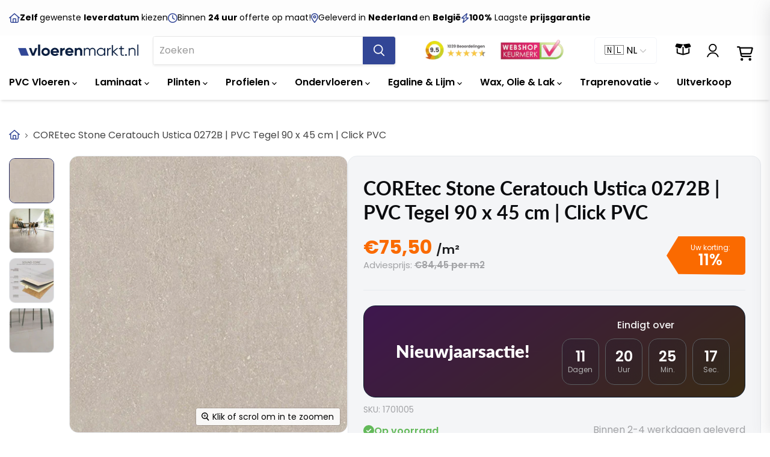

--- FILE ---
content_type: text/html; charset=utf-8
request_url: https://www.vloerenmarkt.nl/products/coretec-stone-ceratouch-ustica-0272b-pvc-tegel-90-x-45-cm-click-pvc
body_size: 57665
content:
<!doctype html>
<html class="no-js no-touch" lang="nl">
  <head>
    <script>
  // Google Consent Mode V2 integration script from Consentmo GDPR
  window.isenseRules = {};
  window.isenseRules.gcm = {
      gcmVersion: 2,
      integrationVersion: 2,
      initialState: 7,
      customChanges: false,
      consentUpdated: false,
      adsDataRedaction: true,
      urlPassthrough: false,
      storage: { ad_personalization: "granted", ad_storage: "granted", ad_user_data: "granted", analytics_storage: "granted", functionality_storage: "granted", personalization_storage: "granted", security_storage: "granted", wait_for_update: 500 }
  };
  window.isenseRules.initializeGcm = function (rules) {
    let initialState = rules.initialState;
    let analyticsBlocked = initialState === 0 || initialState === 3 || initialState === 6 || initialState === 7;
    let marketingBlocked = initialState === 0 || initialState === 2 || initialState === 5 || initialState === 7;
    let functionalityBlocked = initialState === 4 || initialState === 5 || initialState === 6 || initialState === 7;

    let gdprCache = localStorage.getItem('gdprCache') ? JSON.parse(localStorage.getItem('gdprCache')) : null;
    if (gdprCache && typeof gdprCache.updatedPreferences !== "undefined") {
      let updatedPreferences = gdprCache && typeof gdprCache.updatedPreferences !== "undefined" ? gdprCache.updatedPreferences : null;
      analyticsBlocked = parseInt(updatedPreferences.indexOf('analytics')) > -1;
      marketingBlocked = parseInt(updatedPreferences.indexOf('marketing')) > -1;
      functionalityBlocked = parseInt(updatedPreferences.indexOf('functionality')) > -1;

      rules.consentUpdated = true;
    }
    
    isenseRules.gcm = {
      ...rules,
      storage: {
        ad_personalization: marketingBlocked ? "denied" : "granted",
        ad_storage: marketingBlocked ? "denied" : "granted",
        ad_user_data: marketingBlocked ? "denied" : "granted",
        analytics_storage: analyticsBlocked ? "denied" : "granted",
        functionality_storage: functionalityBlocked ? "denied" : "granted",
        personalization_storage: functionalityBlocked ? "denied" : "granted",
        security_storage: "granted",
        wait_for_update: 500
      },
    };
  }

  // Google Consent Mode - initialization start
  window.isenseRules.initializeGcm({
    ...window.isenseRules.gcm,
    adsDataRedaction: true,
    urlPassthrough: false,
    initialState: 7
  });

  /*
  * initialState acceptable values:
  * 0 - Set both ad_storage and analytics_storage to denied
  * 1 - Set all categories to granted
  * 2 - Set only ad_storage to denied
  * 3 - Set only analytics_storage to denied
  * 4 - Set only functionality_storage to denied
  * 5 - Set both ad_storage and functionality_storage to denied
  * 6 - Set both analytics_storage and functionality_storage to denied
  * 7 - Set all categories to denied
  */

  window.dataLayer = window.dataLayer || [];
  function gtag() { window.dataLayer.push(arguments); }
  gtag("consent", "default", isenseRules.gcm.storage);
  isenseRules.gcm.adsDataRedaction && gtag("set", "ads_data_redaction", isenseRules.gcm.adsDataRedaction);
  isenseRules.gcm.urlPassthrough && gtag("set", "url_passthrough", isenseRules.gcm.urlPassthrough);
</script>

    <script>
      window.Store = window.Store || {};
      window.Store.id = 67561062695;
    </script>

    <meta charset="utf-8">
    <meta http-equiv="x-ua-compatible" content="IE=edge">

    
    <script defer src="//www.vloerenmarkt.nl/cdn/shop/t/10/assets/helpers.js?v=77591954935651533791727689759"></script>

    <link rel="preconnect" href="https://cdn.shopify.com">
    <link rel="preconnect" href="https://fonts.shopifycdn.com">
    <link rel="preconnect" href="https://v.shopify.com">
    <link rel="preconnect" href="https://cdn.shopifycloud.com">

    <link rel="preconnect" href="https://fonts.googleapis.com">
    <link rel="preconnect" href="https://fonts.gstatic.com" crossorigin>
    <link
      href="https://fonts.googleapis.com/css2?family=Poppins:ital,wght@0,100;0,200;0,300;0,400;0,500;0,600;0,700;0,800;0,900;1,100;1,200;1,300;1,400;1,500;1,600;1,700;1,800;1,900&display=swap"
      rel="stylesheet"
    >
    <link
      rel="preconnect"
      href="https://fonts.gstatic.com"
      crossorigin
    >

    <link rel="stylesheet" href="https://cdn.jsdelivr.net/npm/swiper@10/swiper-bundle.min.css">
    <script src="https://cdn.jsdelivr.net/npm/swiper@11/swiper-element-bundle.min.js" defer></script>

    
  <link rel="alternate" hreflang="nl" href="https://www.vloerenmarkt.nl/products/coretec-stone-ceratouch-ustica-0272b-pvc-tegel-90-x-45-cm-click-pvc">


    




    <link
      media="print"
      onload="this.onload=null;this.removeAttribute('media');"
      href="https://fonts.googleapis.com/css2?family=Fira+Code:wght@600;700&display=swap"
      rel="stylesheet"
    >

    <script src="//www.vloerenmarkt.nl/cdn/shop/t/10/assets/js.cookie.min.js?v=119200253577595126041683018986" defer="defer"></script>
    <script
      type="module"
      src="//www.vloerenmarkt.nl/cdn/shop/t/10/assets/sample.js?v=84504445289371131451742476836"
      defer="defer"
    ></script>

    

    
    

    

    
    
  <link rel="shortcut icon" href="//www.vloerenmarkt.nl/cdn/shop/files/favicon_32x32.png?v=1678894695" type="image/png">


    
      
          
            
            <link rel="canonical" href="https://www.vloerenmarkt.nl/products/coretec-stone-ceratouch-ustica-0272b-pvc-tegel-90-x-45-cm-click-pvc">
          
      
    

    <meta name="viewport" content="width=device-width, initial-scale=1">

    
    



















<meta property="og:site_name" content="Vloerenmarkt.nl">
<meta property="og:url" content="https://www.vloerenmarkt.nl/products/coretec-stone-ceratouch-ustica-0272b-pvc-tegel-90-x-45-cm-click-pvc">


  <meta property="og:title" content="COREtec Stone Ceratouch Ustica 0272B | PVC Tegel 90 x 45 cm | Click PVC">


<meta property="og:type" content="website">


  <meta property="og:description" content="Bekijk ons grote assortiment PVC vloeren, Laminaat, Plinten &amp; Profielen! 100% Laagste prijsgarantie ✓ Dé Goedkoopste Vloerenwinkel ✓  GRATIS STALEN ✓ Vraag vrijblijvend offerte aan ✓ Al ruim 25 jaar actief in de vloeren ">





    
    
    

    
    
    <meta
      property="og:image"
      content="https://www.vloerenmarkt.nl/cdn/shop/products/50-CERA-0272-B-evp-vinyl-flooring-roomscene-2_1200x2133.jpg?v=1675341318"
    />
    <meta
      property="og:image:secure_url"
      content="https://www.vloerenmarkt.nl/cdn/shop/products/50-CERA-0272-B-evp-vinyl-flooring-roomscene-2_1200x2133.jpg?v=1675341318"
    />
    <meta property="og:image:width" content="1200" />
    <meta property="og:image:height" content="2133" />
    
    
    <meta property="og:image:alt" content="COREtec Stone Ceratouch Ustica 0272B | PVC Tegel 90 x 45 cm | Click PVC" />
  
















<meta name="twitter:title" content="COREtec Stone Ceratouch Ustica 0272B | PVC Tegel 90 x 45 cm | Click PV">
<meta name="twitter:description" content="Bekijk ons grote assortiment PVC vloeren, Laminaat, Plinten &amp; Profielen! 100% Laagste prijsgarantie ✓ Dé Goedkoopste Vloerenwinkel ✓  GRATIS STALEN ✓ Vraag vrijblijvend offerte aan ✓ Al ruim 25 jaar actief in de vloeren ">


    
    
    
      
      
      <meta name="twitter:card" content="summary">
    
    
    <meta
      property="twitter:image"
      content="https://www.vloerenmarkt.nl/cdn/shop/products/50-CERA-0272-B-evp-vinyl-flooring-roomscene-2_1200x1200_crop_center.jpg?v=1675341318"
    />
    <meta property="twitter:image:width" content="1200" />
    <meta property="twitter:image:height" content="1200" />
    
    
    <meta property="twitter:image:alt" content="COREtec Stone Ceratouch Ustica 0272B | PVC Tegel 90 x 45 cm | Click PVC" />
  


    <link
      rel="preload"
      href="//www.vloerenmarkt.nl/cdn/fonts/poppins/poppins_n6.aa29d4918bc243723d56b59572e18228ed0786f6.woff2"
      as="font"
      crossorigin="anonymous"
    >
    <link
      rel="preload"
      as="style"
      href="//www.vloerenmarkt.nl/cdn/shop/t/10/assets/theme.css?v=92299117071631428171762514526"
    ><script
      async
      src="https://kit.fontawesome.com/1e1f1676cd.js"
      crossorigin="anonymous"
    ></script>

    <script>window.performance && window.performance.mark && window.performance.mark('shopify.content_for_header.start');</script><meta name="google-site-verification" content="0TCgKLPaCVnzkiJ-4vQKpBsiJ-Q_bKDlxc10jxCAuE8">
<meta id="shopify-digital-wallet" name="shopify-digital-wallet" content="/67561062695/digital_wallets/dialog">
<meta name="shopify-checkout-api-token" content="2af04750a68fefa8ab2838f05dd48c8d">
<meta id="in-context-paypal-metadata" data-shop-id="67561062695" data-venmo-supported="false" data-environment="production" data-locale="nl_NL" data-paypal-v4="true" data-currency="EUR">
<link rel="alternate" hreflang="x-default" href="https://www.vloerenmarkt.nl/products/coretec-stone-ceratouch-ustica-0272b-pvc-tegel-90-x-45-cm-click-pvc">
<link rel="alternate" hreflang="nl" href="https://www.vloerenmarkt.nl/products/coretec-stone-ceratouch-ustica-0272b-pvc-tegel-90-x-45-cm-click-pvc">
<link rel="alternate" hreflang="nl-BE" href="https://www.vloerenmarkt.be/products/coretec-stone-ceratouch-ustica-0272b-pvc-tegel-90-x-45-cm-click-pvc">
<link rel="alternate" type="application/json+oembed" href="https://www.vloerenmarkt.nl/products/coretec-stone-ceratouch-ustica-0272b-pvc-tegel-90-x-45-cm-click-pvc.oembed">
<script async="async" src="/checkouts/internal/preloads.js?locale=nl-NL"></script>
<link rel="preconnect" href="https://shop.app" crossorigin="anonymous">
<script async="async" src="https://shop.app/checkouts/internal/preloads.js?locale=nl-NL&shop_id=67561062695" crossorigin="anonymous"></script>
<script id="shopify-features" type="application/json">{"accessToken":"2af04750a68fefa8ab2838f05dd48c8d","betas":["rich-media-storefront-analytics"],"domain":"www.vloerenmarkt.nl","predictiveSearch":true,"shopId":67561062695,"locale":"nl"}</script>
<script>var Shopify = Shopify || {};
Shopify.shop = "vloerenmarkt-nl.myshopify.com";
Shopify.locale = "nl";
Shopify.currency = {"active":"EUR","rate":"1.0"};
Shopify.country = "NL";
Shopify.theme = {"name":"shopify-vloerenmarkt\/master","id":148990722393,"schema_name":"Empire","schema_version":"7.2.1","theme_store_id":null,"role":"main"};
Shopify.theme.handle = "null";
Shopify.theme.style = {"id":null,"handle":null};
Shopify.cdnHost = "www.vloerenmarkt.nl/cdn";
Shopify.routes = Shopify.routes || {};
Shopify.routes.root = "/";</script>
<script type="module">!function(o){(o.Shopify=o.Shopify||{}).modules=!0}(window);</script>
<script>!function(o){function n(){var o=[];function n(){o.push(Array.prototype.slice.apply(arguments))}return n.q=o,n}var t=o.Shopify=o.Shopify||{};t.loadFeatures=n(),t.autoloadFeatures=n()}(window);</script>
<script>
  window.ShopifyPay = window.ShopifyPay || {};
  window.ShopifyPay.apiHost = "shop.app\/pay";
  window.ShopifyPay.redirectState = null;
</script>
<script id="shop-js-analytics" type="application/json">{"pageType":"product"}</script>
<script defer="defer" async type="module" src="//www.vloerenmarkt.nl/cdn/shopifycloud/shop-js/modules/v2/client.init-shop-cart-sync_C6i3jkHJ.nl.esm.js"></script>
<script defer="defer" async type="module" src="//www.vloerenmarkt.nl/cdn/shopifycloud/shop-js/modules/v2/chunk.common_BswcWXXM.esm.js"></script>
<script type="module">
  await import("//www.vloerenmarkt.nl/cdn/shopifycloud/shop-js/modules/v2/client.init-shop-cart-sync_C6i3jkHJ.nl.esm.js");
await import("//www.vloerenmarkt.nl/cdn/shopifycloud/shop-js/modules/v2/chunk.common_BswcWXXM.esm.js");

  window.Shopify.SignInWithShop?.initShopCartSync?.({"fedCMEnabled":true,"windoidEnabled":true});

</script>
<script>
  window.Shopify = window.Shopify || {};
  if (!window.Shopify.featureAssets) window.Shopify.featureAssets = {};
  window.Shopify.featureAssets['shop-js'] = {"shop-cart-sync":["modules/v2/client.shop-cart-sync_CZ94901E.nl.esm.js","modules/v2/chunk.common_BswcWXXM.esm.js"],"init-fed-cm":["modules/v2/client.init-fed-cm_Bhxzq1Av.nl.esm.js","modules/v2/chunk.common_BswcWXXM.esm.js"],"init-windoid":["modules/v2/client.init-windoid_DaWlpY2d.nl.esm.js","modules/v2/chunk.common_BswcWXXM.esm.js"],"shop-cash-offers":["modules/v2/client.shop-cash-offers_CvzbeIcj.nl.esm.js","modules/v2/chunk.common_BswcWXXM.esm.js","modules/v2/chunk.modal_DrlAPDrt.esm.js"],"shop-button":["modules/v2/client.shop-button_C6AYsd0g.nl.esm.js","modules/v2/chunk.common_BswcWXXM.esm.js"],"init-shop-email-lookup-coordinator":["modules/v2/client.init-shop-email-lookup-coordinator_gutOgwhz.nl.esm.js","modules/v2/chunk.common_BswcWXXM.esm.js"],"shop-toast-manager":["modules/v2/client.shop-toast-manager_CNZwTRsQ.nl.esm.js","modules/v2/chunk.common_BswcWXXM.esm.js"],"shop-login-button":["modules/v2/client.shop-login-button_9WsqYXnS.nl.esm.js","modules/v2/chunk.common_BswcWXXM.esm.js","modules/v2/chunk.modal_DrlAPDrt.esm.js"],"avatar":["modules/v2/client.avatar_BTnouDA3.nl.esm.js"],"init-shop-cart-sync":["modules/v2/client.init-shop-cart-sync_C6i3jkHJ.nl.esm.js","modules/v2/chunk.common_BswcWXXM.esm.js"],"pay-button":["modules/v2/client.pay-button_D0CY5Z72.nl.esm.js","modules/v2/chunk.common_BswcWXXM.esm.js"],"init-shop-for-new-customer-accounts":["modules/v2/client.init-shop-for-new-customer-accounts_BGMyI5yD.nl.esm.js","modules/v2/client.shop-login-button_9WsqYXnS.nl.esm.js","modules/v2/chunk.common_BswcWXXM.esm.js","modules/v2/chunk.modal_DrlAPDrt.esm.js"],"init-customer-accounts-sign-up":["modules/v2/client.init-customer-accounts-sign-up_CsVy15L-.nl.esm.js","modules/v2/client.shop-login-button_9WsqYXnS.nl.esm.js","modules/v2/chunk.common_BswcWXXM.esm.js","modules/v2/chunk.modal_DrlAPDrt.esm.js"],"shop-follow-button":["modules/v2/client.shop-follow-button_CcVMvnCK.nl.esm.js","modules/v2/chunk.common_BswcWXXM.esm.js","modules/v2/chunk.modal_DrlAPDrt.esm.js"],"checkout-modal":["modules/v2/client.checkout-modal_DXQEEo_K.nl.esm.js","modules/v2/chunk.common_BswcWXXM.esm.js","modules/v2/chunk.modal_DrlAPDrt.esm.js"],"init-customer-accounts":["modules/v2/client.init-customer-accounts_BCKHF9sU.nl.esm.js","modules/v2/client.shop-login-button_9WsqYXnS.nl.esm.js","modules/v2/chunk.common_BswcWXXM.esm.js","modules/v2/chunk.modal_DrlAPDrt.esm.js"],"lead-capture":["modules/v2/client.lead-capture_BOSAdm0Q.nl.esm.js","modules/v2/chunk.common_BswcWXXM.esm.js","modules/v2/chunk.modal_DrlAPDrt.esm.js"],"shop-login":["modules/v2/client.shop-login_Dqs9bWtE.nl.esm.js","modules/v2/chunk.common_BswcWXXM.esm.js","modules/v2/chunk.modal_DrlAPDrt.esm.js"],"payment-terms":["modules/v2/client.payment-terms_BENis1BN.nl.esm.js","modules/v2/chunk.common_BswcWXXM.esm.js","modules/v2/chunk.modal_DrlAPDrt.esm.js"]};
</script>
<script>(function() {
  var isLoaded = false;
  function asyncLoad() {
    if (isLoaded) return;
    isLoaded = true;
    var urls = ["https:\/\/d9fvwtvqz2fm1.cloudfront.net\/shop\/js\/discount-on-cart-pro.min.js?shop=vloerenmarkt-nl.myshopify.com","https:\/\/cdn-app.cart-bot.net\/public\/js\/append.js?shop=vloerenmarkt-nl.myshopify.com","https:\/\/cdn1.profitmetrics.io\/233911728A902C25\/shopify-bundle.js?shop=vloerenmarkt-nl.myshopify.com"];
    for (var i = 0; i < urls.length; i++) {
      var s = document.createElement('script');
      s.type = 'text/javascript';
      s.async = true;
      s.src = urls[i];
      var x = document.getElementsByTagName('script')[0];
      x.parentNode.insertBefore(s, x);
    }
  };
  if(window.attachEvent) {
    window.attachEvent('onload', asyncLoad);
  } else {
    window.addEventListener('load', asyncLoad, false);
  }
})();</script>
<script id="__st">var __st={"a":67561062695,"offset":3600,"reqid":"e992da8c-f355-4952-bdff-6617d7db740a-1768876473","pageurl":"www.vloerenmarkt.nl\/products\/coretec-stone-ceratouch-ustica-0272b-pvc-tegel-90-x-45-cm-click-pvc","u":"245e48346d39","p":"product","rtyp":"product","rid":8110055489831};</script>
<script>window.ShopifyPaypalV4VisibilityTracking = true;</script>
<script id="captcha-bootstrap">!function(){'use strict';const t='contact',e='account',n='new_comment',o=[[t,t],['blogs',n],['comments',n],[t,'customer']],c=[[e,'customer_login'],[e,'guest_login'],[e,'recover_customer_password'],[e,'create_customer']],r=t=>t.map((([t,e])=>`form[action*='/${t}']:not([data-nocaptcha='true']) input[name='form_type'][value='${e}']`)).join(','),a=t=>()=>t?[...document.querySelectorAll(t)].map((t=>t.form)):[];function s(){const t=[...o],e=r(t);return a(e)}const i='password',u='form_key',d=['recaptcha-v3-token','g-recaptcha-response','h-captcha-response',i],f=()=>{try{return window.sessionStorage}catch{return}},m='__shopify_v',_=t=>t.elements[u];function p(t,e,n=!1){try{const o=window.sessionStorage,c=JSON.parse(o.getItem(e)),{data:r}=function(t){const{data:e,action:n}=t;return t[m]||n?{data:e,action:n}:{data:t,action:n}}(c);for(const[e,n]of Object.entries(r))t.elements[e]&&(t.elements[e].value=n);n&&o.removeItem(e)}catch(o){console.error('form repopulation failed',{error:o})}}const l='form_type',E='cptcha';function T(t){t.dataset[E]=!0}const w=window,h=w.document,L='Shopify',v='ce_forms',y='captcha';let A=!1;((t,e)=>{const n=(g='f06e6c50-85a8-45c8-87d0-21a2b65856fe',I='https://cdn.shopify.com/shopifycloud/storefront-forms-hcaptcha/ce_storefront_forms_captcha_hcaptcha.v1.5.2.iife.js',D={infoText:'Beschermd door hCaptcha',privacyText:'Privacy',termsText:'Voorwaarden'},(t,e,n)=>{const o=w[L][v],c=o.bindForm;if(c)return c(t,g,e,D).then(n);var r;o.q.push([[t,g,e,D],n]),r=I,A||(h.body.append(Object.assign(h.createElement('script'),{id:'captcha-provider',async:!0,src:r})),A=!0)});var g,I,D;w[L]=w[L]||{},w[L][v]=w[L][v]||{},w[L][v].q=[],w[L][y]=w[L][y]||{},w[L][y].protect=function(t,e){n(t,void 0,e),T(t)},Object.freeze(w[L][y]),function(t,e,n,w,h,L){const[v,y,A,g]=function(t,e,n){const i=e?o:[],u=t?c:[],d=[...i,...u],f=r(d),m=r(i),_=r(d.filter((([t,e])=>n.includes(e))));return[a(f),a(m),a(_),s()]}(w,h,L),I=t=>{const e=t.target;return e instanceof HTMLFormElement?e:e&&e.form},D=t=>v().includes(t);t.addEventListener('submit',(t=>{const e=I(t);if(!e)return;const n=D(e)&&!e.dataset.hcaptchaBound&&!e.dataset.recaptchaBound,o=_(e),c=g().includes(e)&&(!o||!o.value);(n||c)&&t.preventDefault(),c&&!n&&(function(t){try{if(!f())return;!function(t){const e=f();if(!e)return;const n=_(t);if(!n)return;const o=n.value;o&&e.removeItem(o)}(t);const e=Array.from(Array(32),(()=>Math.random().toString(36)[2])).join('');!function(t,e){_(t)||t.append(Object.assign(document.createElement('input'),{type:'hidden',name:u})),t.elements[u].value=e}(t,e),function(t,e){const n=f();if(!n)return;const o=[...t.querySelectorAll(`input[type='${i}']`)].map((({name:t})=>t)),c=[...d,...o],r={};for(const[a,s]of new FormData(t).entries())c.includes(a)||(r[a]=s);n.setItem(e,JSON.stringify({[m]:1,action:t.action,data:r}))}(t,e)}catch(e){console.error('failed to persist form',e)}}(e),e.submit())}));const S=(t,e)=>{t&&!t.dataset[E]&&(n(t,e.some((e=>e===t))),T(t))};for(const o of['focusin','change'])t.addEventListener(o,(t=>{const e=I(t);D(e)&&S(e,y())}));const B=e.get('form_key'),M=e.get(l),P=B&&M;t.addEventListener('DOMContentLoaded',(()=>{const t=y();if(P)for(const e of t)e.elements[l].value===M&&p(e,B);[...new Set([...A(),...v().filter((t=>'true'===t.dataset.shopifyCaptcha))])].forEach((e=>S(e,t)))}))}(h,new URLSearchParams(w.location.search),n,t,e,['guest_login'])})(!0,!0)}();</script>
<script integrity="sha256-4kQ18oKyAcykRKYeNunJcIwy7WH5gtpwJnB7kiuLZ1E=" data-source-attribution="shopify.loadfeatures" defer="defer" src="//www.vloerenmarkt.nl/cdn/shopifycloud/storefront/assets/storefront/load_feature-a0a9edcb.js" crossorigin="anonymous"></script>
<script crossorigin="anonymous" defer="defer" src="//www.vloerenmarkt.nl/cdn/shopifycloud/storefront/assets/shopify_pay/storefront-65b4c6d7.js?v=20250812"></script>
<script data-source-attribution="shopify.dynamic_checkout.dynamic.init">var Shopify=Shopify||{};Shopify.PaymentButton=Shopify.PaymentButton||{isStorefrontPortableWallets:!0,init:function(){window.Shopify.PaymentButton.init=function(){};var t=document.createElement("script");t.src="https://www.vloerenmarkt.nl/cdn/shopifycloud/portable-wallets/latest/portable-wallets.nl.js",t.type="module",document.head.appendChild(t)}};
</script>
<script data-source-attribution="shopify.dynamic_checkout.buyer_consent">
  function portableWalletsHideBuyerConsent(e){var t=document.getElementById("shopify-buyer-consent"),n=document.getElementById("shopify-subscription-policy-button");t&&n&&(t.classList.add("hidden"),t.setAttribute("aria-hidden","true"),n.removeEventListener("click",e))}function portableWalletsShowBuyerConsent(e){var t=document.getElementById("shopify-buyer-consent"),n=document.getElementById("shopify-subscription-policy-button");t&&n&&(t.classList.remove("hidden"),t.removeAttribute("aria-hidden"),n.addEventListener("click",e))}window.Shopify?.PaymentButton&&(window.Shopify.PaymentButton.hideBuyerConsent=portableWalletsHideBuyerConsent,window.Shopify.PaymentButton.showBuyerConsent=portableWalletsShowBuyerConsent);
</script>
<script data-source-attribution="shopify.dynamic_checkout.cart.bootstrap">document.addEventListener("DOMContentLoaded",(function(){function t(){return document.querySelector("shopify-accelerated-checkout-cart, shopify-accelerated-checkout")}if(t())Shopify.PaymentButton.init();else{new MutationObserver((function(e,n){t()&&(Shopify.PaymentButton.init(),n.disconnect())})).observe(document.body,{childList:!0,subtree:!0})}}));
</script>
<link id="shopify-accelerated-checkout-styles" rel="stylesheet" media="screen" href="https://www.vloerenmarkt.nl/cdn/shopifycloud/portable-wallets/latest/accelerated-checkout-backwards-compat.css" crossorigin="anonymous">
<style id="shopify-accelerated-checkout-cart">
        #shopify-buyer-consent {
  margin-top: 1em;
  display: inline-block;
  width: 100%;
}

#shopify-buyer-consent.hidden {
  display: none;
}

#shopify-subscription-policy-button {
  background: none;
  border: none;
  padding: 0;
  text-decoration: underline;
  font-size: inherit;
  cursor: pointer;
}

#shopify-subscription-policy-button::before {
  box-shadow: none;
}

      </style>
<link rel="stylesheet" media="screen" href="//www.vloerenmarkt.nl/cdn/shop/t/10/compiled_assets/styles.css?v=21655">
<script id="snippets-script" data-snippets="product" defer="defer" src="//www.vloerenmarkt.nl/cdn/shop/t/10/compiled_assets/snippet-scripts.js?v=21655"></script>
<script>window.performance && window.performance.mark && window.performance.mark('shopify.content_for_header.end');</script>

    <link href="//www.vloerenmarkt.nl/cdn/shop/t/10/assets/theme.css?v=92299117071631428171762514526" rel="stylesheet" type="text/css" media="all" />
    <link href="//www.vloerenmarkt.nl/cdn/shop/t/10/assets/custom.css?v=110662436135273851851767873763" rel="stylesheet" type="text/css" media="all" />

    
    <script>
      window.Theme = window.Theme || {};
      window.Theme.version = '7.2.1';
      window.Theme.name = 'Empire';
      window.Theme.routes = {
        root_url: '/',
        account_url: '/account',
        account_login_url: 'https://www.vloerenmarkt.nl/customer_authentication/redirect?locale=nl&region_country=NL',
        account_logout_url: '/account/logout',
        account_register_url: '/account/register',
        account_addresses_url: '/account/addresses',
        collections_url: '/collections',
        all_products_collection_url: '/collections/all',
        search_url: '/search',
        cart_url: '/cart',
        cart_add_url: '/cart/add',
        cart_change_url: '/cart/change',
        cart_clear_url: '/cart/clear',
        product_recommendations_url: '/recommendations/products',
      };
    </script>
    

    <!-- Twitter conversion tracking base code -->
    <script>
      !function(e,t,n,s,u,a){e.twq||(s=e.twq=function(){s.exe?s.exe.apply(s,arguments):s.queue.push(arguments);
      },s.version=‘1.1’,s.queue=[],u=t.createElement(n),u.async=!0,u.src=‘https://static.ads-twitter.com/uwt.js’,
      a=t.getElementsByTagName(n)[0],a.parentNode.insertBefore(u,a))}(window,document,‘script’);
      twq(‘config’,‘pndn1’);
    </script>
    <!-- End Twitter conversion tracking base code -->

    <!-- begin-boost-pfs-filter-css -->
    <link rel="preload stylesheet" href="//www.vloerenmarkt.nl/cdn/shop/t/10/assets/boost-pfs-instant-search.css?v=146474835330714392691683018986" as="style"><link href="//www.vloerenmarkt.nl/cdn/shop/t/10/assets/boost-pfs-custom.css?v=183202265135104514951683018999" rel="stylesheet" type="text/css" media="all" />
<style data-id="boost-pfs-style">
    .boost-pfs-filter-option-title-text {}

   .boost-pfs-filter-tree-v .boost-pfs-filter-option-title-text:before {}
    .boost-pfs-filter-tree-v .boost-pfs-filter-option.boost-pfs-filter-option-collapsed .boost-pfs-filter-option-title-text:before {}
    .boost-pfs-filter-tree-h .boost-pfs-filter-option-title-heading:before {}

    .boost-pfs-filter-refine-by .boost-pfs-filter-option-title h3 {}

    .boost-pfs-filter-option-content .boost-pfs-filter-option-item-list .boost-pfs-filter-option-item button,
    .boost-pfs-filter-option-content .boost-pfs-filter-option-item-list .boost-pfs-filter-option-item .boost-pfs-filter-button,
    .boost-pfs-filter-option-range-amount input,
    .boost-pfs-filter-tree-v .boost-pfs-filter-refine-by .boost-pfs-filter-refine-by-items .refine-by-item,
    .boost-pfs-filter-refine-by-wrapper-v .boost-pfs-filter-refine-by .boost-pfs-filter-refine-by-items .refine-by-item,
    .boost-pfs-filter-refine-by .boost-pfs-filter-option-title,
    .boost-pfs-filter-refine-by .boost-pfs-filter-refine-by-items .refine-by-item>a,
    .boost-pfs-filter-refine-by>span,
    .boost-pfs-filter-clear,
    .boost-pfs-filter-clear-all{}
    .boost-pfs-filter-tree-h .boost-pfs-filter-pc .boost-pfs-filter-refine-by-items .refine-by-item .boost-pfs-filter-clear .refine-by-type,
    .boost-pfs-filter-refine-by-wrapper-h .boost-pfs-filter-pc .boost-pfs-filter-refine-by-items .refine-by-item .boost-pfs-filter-clear .refine-by-type {}

    .boost-pfs-filter-option-multi-level-collections .boost-pfs-filter-option-multi-level-list .boost-pfs-filter-option-item .boost-pfs-filter-button-arrow .boost-pfs-arrow:before,
    .boost-pfs-filter-option-multi-level-tag .boost-pfs-filter-option-multi-level-list .boost-pfs-filter-option-item .boost-pfs-filter-button-arrow .boost-pfs-arrow:before {}

    .boost-pfs-filter-refine-by-wrapper-v .boost-pfs-filter-refine-by .boost-pfs-filter-refine-by-items .refine-by-item .boost-pfs-filter-clear:after,
    .boost-pfs-filter-refine-by-wrapper-v .boost-pfs-filter-refine-by .boost-pfs-filter-refine-by-items .refine-by-item .boost-pfs-filter-clear:before,
    .boost-pfs-filter-tree-v .boost-pfs-filter-refine-by .boost-pfs-filter-refine-by-items .refine-by-item .boost-pfs-filter-clear:after,
    .boost-pfs-filter-tree-v .boost-pfs-filter-refine-by .boost-pfs-filter-refine-by-items .refine-by-item .boost-pfs-filter-clear:before,
    .boost-pfs-filter-refine-by-wrapper-h .boost-pfs-filter-pc .boost-pfs-filter-refine-by-items .refine-by-item .boost-pfs-filter-clear:after,
    .boost-pfs-filter-refine-by-wrapper-h .boost-pfs-filter-pc .boost-pfs-filter-refine-by-items .refine-by-item .boost-pfs-filter-clear:before,
    .boost-pfs-filter-tree-h .boost-pfs-filter-pc .boost-pfs-filter-refine-by-items .refine-by-item .boost-pfs-filter-clear:after,
    .boost-pfs-filter-tree-h .boost-pfs-filter-pc .boost-pfs-filter-refine-by-items .refine-by-item .boost-pfs-filter-clear:before {}
    .boost-pfs-filter-option-range-slider .noUi-value-horizontal {}

    .boost-pfs-filter-tree-mobile-button button,
    .boost-pfs-filter-top-sorting-mobile button {}
    .boost-pfs-filter-top-sorting-mobile button>span:after {}
  </style>

    <!-- end-boost-pfs-filter-css -->
    <style type='text/css'>
    :root {--delivery-country-image-url:url("https://dc.codericp.com/delivery/code_f.png");}
    .icon-ad_f{background-image:var(--delivery-country-image-url);background-position:0 0;width:20px;height:12px}.icon-ae_f{background-image:var(--delivery-country-image-url);background-position:-21px 0;width:20px;height:12px}.icon-af_f{background-image:var(--delivery-country-image-url);background-position:0 -13px;width:20px;height:12px}.icon-ag_f{background-image:var(--delivery-country-image-url);background-position:-21px -13px;width:20px;height:12px}.icon-ai_f{background-image:var(--delivery-country-image-url);background-position:0 -26px;width:20px;height:12px}.icon-al_f{background-image:var(--delivery-country-image-url);background-position:-21px -26px;width:20px;height:12px}.icon-am_f{background-image:var(--delivery-country-image-url);background-position:-42px 0;width:20px;height:12px}.icon-ao_f{background-image:var(--delivery-country-image-url);background-position:-42px -13px;width:20px;height:12px}.icon-aq_f{background-image:var(--delivery-country-image-url);background-position:-42px -26px;width:20px;height:12px}.icon-ar_f{background-image:var(--delivery-country-image-url);background-position:0 -39px;width:20px;height:12px}.icon-as_f{background-image:var(--delivery-country-image-url);background-position:-21px -39px;width:20px;height:12px}.icon-at_f{background-image:var(--delivery-country-image-url);background-position:-42px -39px;width:20px;height:12px}.icon-au_f{background-image:var(--delivery-country-image-url);background-position:-63px 0;width:20px;height:12px}.icon-aw_f{background-image:var(--delivery-country-image-url);background-position:-63px -13px;width:20px;height:12px}.icon-ax_f{background-image:var(--delivery-country-image-url);background-position:-63px -26px;width:20px;height:12px}.icon-az_f{background-image:var(--delivery-country-image-url);background-position:-63px -39px;width:20px;height:12px}.icon-ba_f{background-image:var(--delivery-country-image-url);background-position:0 -52px;width:20px;height:12px}.icon-bb_f{background-image:var(--delivery-country-image-url);background-position:-21px -52px;width:20px;height:12px}.icon-bd_f{background-image:var(--delivery-country-image-url);background-position:-42px -52px;width:20px;height:12px}.icon-be_f{background-image:var(--delivery-country-image-url);background-position:-63px -52px;width:20px;height:12px}.icon-bf_f{background-image:var(--delivery-country-image-url);background-position:0 -65px;width:20px;height:12px}.icon-bg_f{background-image:var(--delivery-country-image-url);background-position:-21px -65px;width:20px;height:12px}.icon-bh_f{background-image:var(--delivery-country-image-url);background-position:-42px -65px;width:20px;height:12px}.icon-bi_f{background-image:var(--delivery-country-image-url);background-position:-63px -65px;width:20px;height:12px}.icon-bj_f{background-image:var(--delivery-country-image-url);background-position:-84px 0;width:20px;height:12px}.icon-bl_f{background-image:var(--delivery-country-image-url);background-position:-84px -13px;width:20px;height:12px}.icon-bm_f{background-image:var(--delivery-country-image-url);background-position:-84px -26px;width:20px;height:12px}.icon-bn_f{background-image:var(--delivery-country-image-url);background-position:-84px -39px;width:20px;height:12px}.icon-bo_f{background-image:var(--delivery-country-image-url);background-position:-84px -52px;width:20px;height:12px}.icon-bq_f{background-image:var(--delivery-country-image-url);background-position:-84px -65px;width:20px;height:12px}.icon-br_f{background-image:var(--delivery-country-image-url);background-position:0 -78px;width:20px;height:12px}.icon-bs_f{background-image:var(--delivery-country-image-url);background-position:-21px -78px;width:20px;height:12px}.icon-bt_f{background-image:var(--delivery-country-image-url);background-position:-42px -78px;width:20px;height:12px}.icon-bv_f{background-image:var(--delivery-country-image-url);background-position:-63px -78px;width:20px;height:12px}.icon-bw_f{background-image:var(--delivery-country-image-url);background-position:-84px -78px;width:20px;height:12px}.icon-by_f{background-image:var(--delivery-country-image-url);background-position:0 -91px;width:20px;height:12px}.icon-bz_f{background-image:var(--delivery-country-image-url);background-position:-21px -91px;width:20px;height:12px}.icon-ca_f{background-image:var(--delivery-country-image-url);background-position:-42px -91px;width:20px;height:12px}.icon-cc_f{background-image:var(--delivery-country-image-url);background-position:-63px -91px;width:20px;height:12px}.icon-cd_f{background-image:var(--delivery-country-image-url);background-position:-84px -91px;width:20px;height:12px}.icon-cf_f{background-image:var(--delivery-country-image-url);background-position:-105px 0;width:20px;height:12px}.icon-cg_f{background-image:var(--delivery-country-image-url);background-position:-105px -13px;width:20px;height:12px}.icon-ch_f{background-image:var(--delivery-country-image-url);background-position:-105px -26px;width:20px;height:12px}.icon-ci_f{background-image:var(--delivery-country-image-url);background-position:-105px -39px;width:20px;height:12px}.icon-ck_f{background-image:var(--delivery-country-image-url);background-position:-105px -52px;width:20px;height:12px}.icon-cl_f{background-image:var(--delivery-country-image-url);background-position:-105px -65px;width:20px;height:12px}.icon-cm_f{background-image:var(--delivery-country-image-url);background-position:-105px -78px;width:20px;height:12px}.icon-cn_f{background-image:var(--delivery-country-image-url);background-position:-105px -91px;width:20px;height:12px}.icon-co_f{background-image:var(--delivery-country-image-url);background-position:0 -104px;width:20px;height:12px}.icon-cr_f{background-image:var(--delivery-country-image-url);background-position:-21px -104px;width:20px;height:12px}.icon-cu_f{background-image:var(--delivery-country-image-url);background-position:-42px -104px;width:20px;height:12px}.icon-cv_f{background-image:var(--delivery-country-image-url);background-position:-63px -104px;width:20px;height:12px}.icon-cw_f{background-image:var(--delivery-country-image-url);background-position:-84px -104px;width:20px;height:12px}.icon-cx_f{background-image:var(--delivery-country-image-url);background-position:-105px -104px;width:20px;height:12px}.icon-cy_f{background-image:var(--delivery-country-image-url);background-position:-126px 0;width:20px;height:12px}.icon-cz_f{background-image:var(--delivery-country-image-url);background-position:-126px -13px;width:20px;height:12px}.icon-de_f{background-image:var(--delivery-country-image-url);background-position:-126px -26px;width:20px;height:12px}.icon-dj_f{background-image:var(--delivery-country-image-url);background-position:-126px -39px;width:20px;height:12px}.icon-dk_f{background-image:var(--delivery-country-image-url);background-position:-126px -52px;width:20px;height:12px}.icon-dm_f{background-image:var(--delivery-country-image-url);background-position:-126px -65px;width:20px;height:12px}.icon-do_f{background-image:var(--delivery-country-image-url);background-position:-126px -78px;width:20px;height:12px}.icon-dz_f{background-image:var(--delivery-country-image-url);background-position:-126px -91px;width:20px;height:12px}.icon-ec_f{background-image:var(--delivery-country-image-url);background-position:-126px -104px;width:20px;height:12px}.icon-ee_f{background-image:var(--delivery-country-image-url);background-position:0 -117px;width:20px;height:12px}.icon-eg_f{background-image:var(--delivery-country-image-url);background-position:-21px -117px;width:20px;height:12px}.icon-eh_f{background-image:var(--delivery-country-image-url);background-position:-42px -117px;width:20px;height:12px}.icon-er_f{background-image:var(--delivery-country-image-url);background-position:-63px -117px;width:20px;height:12px}.icon-es_f{background-image:var(--delivery-country-image-url);background-position:-84px -117px;width:20px;height:12px}.icon-et_f{background-image:var(--delivery-country-image-url);background-position:-105px -117px;width:20px;height:12px}.icon-fi_f{background-image:var(--delivery-country-image-url);background-position:-126px -117px;width:20px;height:12px}.icon-fj_f{background-image:var(--delivery-country-image-url);background-position:0 -130px;width:20px;height:12px}.icon-fk_f{background-image:var(--delivery-country-image-url);background-position:-21px -130px;width:20px;height:12px}.icon-fm_f{background-image:var(--delivery-country-image-url);background-position:-42px -130px;width:20px;height:12px}.icon-fo_f{background-image:var(--delivery-country-image-url);background-position:-63px -130px;width:20px;height:12px}.icon-fr_f{background-image:var(--delivery-country-image-url);background-position:-84px -130px;width:20px;height:12px}.icon-ga_f{background-image:var(--delivery-country-image-url);background-position:-105px -130px;width:20px;height:12px}.icon-gb_f{background-image:var(--delivery-country-image-url);background-position:-126px -130px;width:20px;height:12px}.icon-gd_f{background-image:var(--delivery-country-image-url);background-position:-147px 0;width:20px;height:12px}.icon-ge_f{background-image:var(--delivery-country-image-url);background-position:-147px -13px;width:20px;height:12px}.icon-gf_f{background-image:var(--delivery-country-image-url);background-position:-147px -26px;width:20px;height:12px}.icon-gg_f{background-image:var(--delivery-country-image-url);background-position:-147px -39px;width:20px;height:12px}.icon-gh_f{background-image:var(--delivery-country-image-url);background-position:-147px -52px;width:20px;height:12px}.icon-gi_f{background-image:var(--delivery-country-image-url);background-position:-147px -65px;width:20px;height:12px}.icon-gl_f{background-image:var(--delivery-country-image-url);background-position:-147px -78px;width:20px;height:12px}.icon-gm_f{background-image:var(--delivery-country-image-url);background-position:-147px -91px;width:20px;height:12px}.icon-gn_f{background-image:var(--delivery-country-image-url);background-position:-147px -104px;width:20px;height:12px}.icon-gp_f{background-image:var(--delivery-country-image-url);background-position:-147px -117px;width:20px;height:12px}.icon-gq_f{background-image:var(--delivery-country-image-url);background-position:-147px -130px;width:20px;height:12px}.icon-gr_f{background-image:var(--delivery-country-image-url);background-position:0 -143px;width:20px;height:12px}.icon-gs_f{background-image:var(--delivery-country-image-url);background-position:-21px -143px;width:20px;height:12px}.icon-gt_f{background-image:var(--delivery-country-image-url);background-position:-42px -143px;width:20px;height:12px}.icon-gu_f{background-image:var(--delivery-country-image-url);background-position:-63px -143px;width:20px;height:12px}.icon-gw_f{background-image:var(--delivery-country-image-url);background-position:-84px -143px;width:20px;height:12px}.icon-gy_f{background-image:var(--delivery-country-image-url);background-position:-105px -143px;width:20px;height:12px}.icon-hk_f{background-image:var(--delivery-country-image-url);background-position:-126px -143px;width:20px;height:12px}.icon-hm_f{background-image:var(--delivery-country-image-url);background-position:-147px -143px;width:20px;height:12px}.icon-hn_f{background-image:var(--delivery-country-image-url);background-position:-168px 0;width:20px;height:12px}.icon-hr_f{background-image:var(--delivery-country-image-url);background-position:-168px -13px;width:20px;height:12px}.icon-ht_f{background-image:var(--delivery-country-image-url);background-position:-168px -26px;width:20px;height:12px}.icon-hu_f{background-image:var(--delivery-country-image-url);background-position:-168px -39px;width:20px;height:12px}.icon-id_f{background-image:var(--delivery-country-image-url);background-position:-168px -52px;width:20px;height:12px}.icon-ie_f{background-image:var(--delivery-country-image-url);background-position:-168px -65px;width:20px;height:12px}.icon-il_f{background-image:var(--delivery-country-image-url);background-position:-168px -78px;width:20px;height:12px}.icon-im_f{background-image:var(--delivery-country-image-url);background-position:-168px -91px;width:20px;height:12px}.icon-in_f{background-image:var(--delivery-country-image-url);background-position:-168px -104px;width:20px;height:12px}.icon-io_f{background-image:var(--delivery-country-image-url);background-position:-168px -117px;width:20px;height:12px}.icon-iq_f{background-image:var(--delivery-country-image-url);background-position:-168px -130px;width:20px;height:12px}.icon-ir_f{background-image:var(--delivery-country-image-url);background-position:-168px -143px;width:20px;height:12px}.icon-is_f{background-image:var(--delivery-country-image-url);background-position:0 -156px;width:20px;height:12px}.icon-it_f{background-image:var(--delivery-country-image-url);background-position:-21px -156px;width:20px;height:12px}.icon-je_f{background-image:var(--delivery-country-image-url);background-position:-42px -156px;width:20px;height:12px}.icon-jm_f{background-image:var(--delivery-country-image-url);background-position:-63px -156px;width:20px;height:12px}.icon-jo_f{background-image:var(--delivery-country-image-url);background-position:-84px -156px;width:20px;height:12px}.icon-jp_f{background-image:var(--delivery-country-image-url);background-position:-105px -156px;width:20px;height:12px}.icon-ke_f{background-image:var(--delivery-country-image-url);background-position:-126px -156px;width:20px;height:12px}.icon-kg_f{background-image:var(--delivery-country-image-url);background-position:-147px -156px;width:20px;height:12px}.icon-kh_f{background-image:var(--delivery-country-image-url);background-position:-168px -156px;width:20px;height:12px}.icon-ki_f{background-image:var(--delivery-country-image-url);background-position:0 -169px;width:20px;height:12px}.icon-km_f{background-image:var(--delivery-country-image-url);background-position:-21px -169px;width:20px;height:12px}.icon-kn_f{background-image:var(--delivery-country-image-url);background-position:-42px -169px;width:20px;height:12px}.icon-kp_f{background-image:var(--delivery-country-image-url);background-position:-63px -169px;width:20px;height:12px}.icon-kr_f{background-image:var(--delivery-country-image-url);background-position:-84px -169px;width:20px;height:12px}.icon-kw_f{background-image:var(--delivery-country-image-url);background-position:-105px -169px;width:20px;height:12px}.icon-ky_f{background-image:var(--delivery-country-image-url);background-position:-126px -169px;width:20px;height:12px}.icon-kz_f{background-image:var(--delivery-country-image-url);background-position:-147px -169px;width:20px;height:12px}.icon-la_f{background-image:var(--delivery-country-image-url);background-position:-168px -169px;width:20px;height:12px}.icon-lb_f{background-image:var(--delivery-country-image-url);background-position:-189px 0;width:20px;height:12px}.icon-lc_f{background-image:var(--delivery-country-image-url);background-position:-189px -13px;width:20px;height:12px}.icon-li_f{background-image:var(--delivery-country-image-url);background-position:-189px -26px;width:20px;height:12px}.icon-lk_f{background-image:var(--delivery-country-image-url);background-position:-189px -39px;width:20px;height:12px}.icon-lr_f{background-image:var(--delivery-country-image-url);background-position:-189px -52px;width:20px;height:12px}.icon-ls_f{background-image:var(--delivery-country-image-url);background-position:-189px -65px;width:20px;height:12px}.icon-lt_f{background-image:var(--delivery-country-image-url);background-position:-189px -78px;width:20px;height:12px}.icon-lu_f{background-image:var(--delivery-country-image-url);background-position:-189px -91px;width:20px;height:12px}.icon-lv_f{background-image:var(--delivery-country-image-url);background-position:-189px -104px;width:20px;height:12px}.icon-ly_f{background-image:var(--delivery-country-image-url);background-position:-189px -117px;width:20px;height:12px}.icon-ma_f{background-image:var(--delivery-country-image-url);background-position:-189px -130px;width:20px;height:12px}.icon-mc_f{background-image:var(--delivery-country-image-url);background-position:-189px -143px;width:20px;height:12px}.icon-md_f{background-image:var(--delivery-country-image-url);background-position:-189px -156px;width:20px;height:12px}.icon-me_f{background-image:var(--delivery-country-image-url);background-position:-189px -169px;width:20px;height:12px}.icon-mf_f{background-image:var(--delivery-country-image-url);background-position:0 -182px;width:20px;height:12px}.icon-mg_f{background-image:var(--delivery-country-image-url);background-position:-21px -182px;width:20px;height:12px}.icon-mh_f{background-image:var(--delivery-country-image-url);background-position:-42px -182px;width:20px;height:12px}.icon-mk_f{background-image:var(--delivery-country-image-url);background-position:-63px -182px;width:20px;height:12px}.icon-ml_f{background-image:var(--delivery-country-image-url);background-position:-84px -182px;width:20px;height:12px}.icon-mm_f{background-image:var(--delivery-country-image-url);background-position:-105px -182px;width:20px;height:12px}.icon-mn_f{background-image:var(--delivery-country-image-url);background-position:-126px -182px;width:20px;height:12px}.icon-mo_f{background-image:var(--delivery-country-image-url);background-position:-147px -182px;width:20px;height:12px}.icon-mp_f{background-image:var(--delivery-country-image-url);background-position:-168px -182px;width:20px;height:12px}.icon-mq_f{background-image:var(--delivery-country-image-url);background-position:-189px -182px;width:20px;height:12px}.icon-mr_f{background-image:var(--delivery-country-image-url);background-position:0 -195px;width:20px;height:12px}.icon-ms_f{background-image:var(--delivery-country-image-url);background-position:-21px -195px;width:20px;height:12px}.icon-mt_f{background-image:var(--delivery-country-image-url);background-position:-42px -195px;width:20px;height:12px}.icon-mu_f{background-image:var(--delivery-country-image-url);background-position:-63px -195px;width:20px;height:12px}.icon-mv_f{background-image:var(--delivery-country-image-url);background-position:-84px -195px;width:20px;height:12px}.icon-mw_f{background-image:var(--delivery-country-image-url);background-position:-105px -195px;width:20px;height:12px}.icon-mx_f{background-image:var(--delivery-country-image-url);background-position:-126px -195px;width:20px;height:12px}.icon-my_f{background-image:var(--delivery-country-image-url);background-position:-147px -195px;width:20px;height:12px}.icon-mz_f{background-image:var(--delivery-country-image-url);background-position:-168px -195px;width:20px;height:12px}.icon-na_f{background-image:var(--delivery-country-image-url);background-position:-189px -195px;width:20px;height:12px}.icon-nc_f{background-image:var(--delivery-country-image-url);background-position:-210px 0;width:20px;height:12px}.icon-ne_f{background-image:var(--delivery-country-image-url);background-position:-210px -13px;width:20px;height:12px}.icon-nf_f{background-image:var(--delivery-country-image-url);background-position:-210px -26px;width:20px;height:12px}.icon-ng_f{background-image:var(--delivery-country-image-url);background-position:-210px -39px;width:20px;height:12px}.icon-ni_f{background-image:var(--delivery-country-image-url);background-position:-210px -52px;width:20px;height:12px}.icon-nl_f{background-image:var(--delivery-country-image-url);background-position:-210px -65px;width:20px;height:12px}.icon-no_f{background-image:var(--delivery-country-image-url);background-position:-210px -78px;width:20px;height:12px}.icon-np_f{background-image:var(--delivery-country-image-url);background-position:-210px -91px;width:20px;height:12px}.icon-nr_f{background-image:var(--delivery-country-image-url);background-position:-210px -104px;width:20px;height:12px}.icon-nu_f{background-image:var(--delivery-country-image-url);background-position:-210px -117px;width:20px;height:12px}.icon-nz_f{background-image:var(--delivery-country-image-url);background-position:-210px -130px;width:20px;height:12px}.icon-om_f{background-image:var(--delivery-country-image-url);background-position:-210px -143px;width:20px;height:12px}.icon-pa_f{background-image:var(--delivery-country-image-url);background-position:-210px -156px;width:20px;height:12px}.icon-pe_f{background-image:var(--delivery-country-image-url);background-position:-210px -169px;width:20px;height:12px}.icon-pf_f{background-image:var(--delivery-country-image-url);background-position:-210px -182px;width:20px;height:12px}.icon-pg_f{background-image:var(--delivery-country-image-url);background-position:-210px -195px;width:20px;height:12px}.icon-ph_f{background-image:var(--delivery-country-image-url);background-position:0 -208px;width:20px;height:12px}.icon-pk_f{background-image:var(--delivery-country-image-url);background-position:-21px -208px;width:20px;height:12px}.icon-pl_f{background-image:var(--delivery-country-image-url);background-position:-42px -208px;width:20px;height:12px}.icon-pm_f{background-image:var(--delivery-country-image-url);background-position:-63px -208px;width:20px;height:12px}.icon-pn_f{background-image:var(--delivery-country-image-url);background-position:-84px -208px;width:20px;height:12px}.icon-pr_f{background-image:var(--delivery-country-image-url);background-position:-105px -208px;width:20px;height:12px}.icon-ps_f{background-image:var(--delivery-country-image-url);background-position:-126px -208px;width:20px;height:12px}.icon-pt_f{background-image:var(--delivery-country-image-url);background-position:-147px -208px;width:20px;height:12px}.icon-pw_f{background-image:var(--delivery-country-image-url);background-position:-168px -208px;width:20px;height:12px}.icon-py_f{background-image:var(--delivery-country-image-url);background-position:-189px -208px;width:20px;height:12px}.icon-qa_f{background-image:var(--delivery-country-image-url);background-position:-210px -208px;width:20px;height:12px}.icon-re_f{background-image:var(--delivery-country-image-url);background-position:-231px 0;width:20px;height:12px}.icon-ro_f{background-image:var(--delivery-country-image-url);background-position:-231px -13px;width:20px;height:12px}.icon-rs_f{background-image:var(--delivery-country-image-url);background-position:-231px -26px;width:20px;height:12px}.icon-ru_f{background-image:var(--delivery-country-image-url);background-position:-231px -39px;width:20px;height:12px}.icon-rw_f{background-image:var(--delivery-country-image-url);background-position:-231px -52px;width:20px;height:12px}.icon-sa_f{background-image:var(--delivery-country-image-url);background-position:-231px -65px;width:20px;height:12px}.icon-sb_f{background-image:var(--delivery-country-image-url);background-position:-231px -78px;width:20px;height:12px}.icon-sc_f{background-image:var(--delivery-country-image-url);background-position:-231px -91px;width:20px;height:12px}.icon-sd_f{background-image:var(--delivery-country-image-url);background-position:-231px -104px;width:20px;height:12px}.icon-se_f{background-image:var(--delivery-country-image-url);background-position:-231px -117px;width:20px;height:12px}.icon-sg_f{background-image:var(--delivery-country-image-url);background-position:-231px -130px;width:20px;height:12px}.icon-sh_f{background-image:var(--delivery-country-image-url);background-position:-231px -143px;width:20px;height:12px}.icon-si_f{background-image:var(--delivery-country-image-url);background-position:-231px -156px;width:20px;height:12px}.icon-sj_f{background-image:var(--delivery-country-image-url);background-position:-231px -169px;width:20px;height:12px}.icon-sk_f{background-image:var(--delivery-country-image-url);background-position:-231px -182px;width:20px;height:12px}.icon-sl_f{background-image:var(--delivery-country-image-url);background-position:-231px -195px;width:20px;height:12px}.icon-sm_f{background-image:var(--delivery-country-image-url);background-position:-231px -208px;width:20px;height:12px}.icon-sn_f{background-image:var(--delivery-country-image-url);background-position:0 -221px;width:20px;height:12px}.icon-so_f{background-image:var(--delivery-country-image-url);background-position:-21px -221px;width:20px;height:12px}.icon-sr_f{background-image:var(--delivery-country-image-url);background-position:-42px -221px;width:20px;height:12px}.icon-ss_f{background-image:var(--delivery-country-image-url);background-position:-63px -221px;width:20px;height:12px}.icon-st_f{background-image:var(--delivery-country-image-url);background-position:-84px -221px;width:20px;height:12px}.icon-sv_f{background-image:var(--delivery-country-image-url);background-position:-105px -221px;width:20px;height:12px}.icon-sx_f{background-image:var(--delivery-country-image-url);background-position:-126px -221px;width:20px;height:12px}.icon-sy_f{background-image:var(--delivery-country-image-url);background-position:-147px -221px;width:20px;height:12px}.icon-sz_f{background-image:var(--delivery-country-image-url);background-position:-168px -221px;width:20px;height:12px}.icon-tc_f{background-image:var(--delivery-country-image-url);background-position:-189px -221px;width:20px;height:12px}.icon-td_f{background-image:var(--delivery-country-image-url);background-position:-210px -221px;width:20px;height:12px}.icon-tf_f{background-image:var(--delivery-country-image-url);background-position:-231px -221px;width:20px;height:12px}.icon-tg_f{background-image:var(--delivery-country-image-url);background-position:0 -234px;width:20px;height:12px}.icon-th_f{background-image:var(--delivery-country-image-url);background-position:-21px -234px;width:20px;height:12px}.icon-tj_f{background-image:var(--delivery-country-image-url);background-position:-42px -234px;width:20px;height:12px}.icon-tk_f{background-image:var(--delivery-country-image-url);background-position:-63px -234px;width:20px;height:12px}.icon-tl_f{background-image:var(--delivery-country-image-url);background-position:-84px -234px;width:20px;height:12px}.icon-tm_f{background-image:var(--delivery-country-image-url);background-position:-105px -234px;width:20px;height:12px}.icon-tn_f{background-image:var(--delivery-country-image-url);background-position:-126px -234px;width:20px;height:12px}.icon-to_f{background-image:var(--delivery-country-image-url);background-position:-147px -234px;width:20px;height:12px}.icon-tr_f{background-image:var(--delivery-country-image-url);background-position:-168px -234px;width:20px;height:12px}.icon-tt_f{background-image:var(--delivery-country-image-url);background-position:-189px -234px;width:20px;height:12px}.icon-tv_f{background-image:var(--delivery-country-image-url);background-position:-210px -234px;width:20px;height:12px}.icon-tw_f{background-image:var(--delivery-country-image-url);background-position:-231px -234px;width:20px;height:12px}.icon-tz_f{background-image:var(--delivery-country-image-url);background-position:-252px 0;width:20px;height:12px}.icon-ua_f{background-image:var(--delivery-country-image-url);background-position:-252px -13px;width:20px;height:12px}.icon-ug_f{background-image:var(--delivery-country-image-url);background-position:-252px -26px;width:20px;height:12px}.icon-um_f{background-image:var(--delivery-country-image-url);background-position:-252px -39px;width:20px;height:12px}.icon-us_f{background-image:var(--delivery-country-image-url);background-position:-252px -52px;width:20px;height:12px}.icon-uy_f{background-image:var(--delivery-country-image-url);background-position:-252px -65px;width:20px;height:12px}.icon-uz_f{background-image:var(--delivery-country-image-url);background-position:-252px -78px;width:20px;height:12px}.icon-va_f{background-image:var(--delivery-country-image-url);background-position:-252px -91px;width:20px;height:12px}.icon-vc_f{background-image:var(--delivery-country-image-url);background-position:-252px -104px;width:20px;height:12px}.icon-ve_f{background-image:var(--delivery-country-image-url);background-position:-252px -117px;width:20px;height:12px}.icon-vg_f{background-image:var(--delivery-country-image-url);background-position:-252px -130px;width:20px;height:12px}.icon-vi_f{background-image:var(--delivery-country-image-url);background-position:-252px -143px;width:20px;height:12px}.icon-vn_f{background-image:var(--delivery-country-image-url);background-position:-252px -156px;width:20px;height:12px}.icon-vu_f{background-image:var(--delivery-country-image-url);background-position:-252px -169px;width:20px;height:12px}.icon-wf_f{background-image:var(--delivery-country-image-url);background-position:-252px -182px;width:20px;height:12px}.icon-ws_f{background-image:var(--delivery-country-image-url);background-position:-252px -195px;width:20px;height:12px}.icon-xk_f{background-image:var(--delivery-country-image-url);background-position:-252px -208px;width:20px;height:12px}.icon-ye_f{background-image:var(--delivery-country-image-url);background-position:-252px -221px;width:20px;height:12px}.icon-yt_f{background-image:var(--delivery-country-image-url);background-position:-252px -234px;width:20px;height:12px}.icon-za_f{background-image:var(--delivery-country-image-url);background-position:0 -247px;width:20px;height:12px}.icon-zm_f{background-image:var(--delivery-country-image-url);background-position:-21px -247px;width:20px;height:12px}.icon-zw_f{background-image:var(--delivery-country-image-url);background-position:-42px -247px;width:20px;height:12px}
</style>
<script>
    window.deliveryCommon = window.deliveryCommon || {};
    window.deliveryCommon.setting = {};
    Object.assign(window.deliveryCommon.setting, {
        "shop_currency_code__ed": 'EUR' || 'USD',
        "shop_locale_code__ed": 'nl' || 'en',
        "shop_domain__ed":  'vloerenmarkt-nl.myshopify.com',
        "product_available__ed": 'true',
    });
    window.deliveryED = window.deliveryED || {};
    window.deliveryED.setting = {};
    Object.assign(window.deliveryED.setting, {
        "delivery__app_setting": {"main_delivery_setting":{"is_active":0,"order_delivery_info":"\u003cp\u003eFree Shipping to \u003cstrong\u003e{country_flag}\u003c\/strong\u003e \u003cstrong\u003e{country_name}\u003c\/strong\u003e\u003c\/p\u003e\u003cp\u003eOrder within the next \u003cstrong\u003e{cutoff_time}\u003c\/strong\u003e for dispatch today, and you'll receive your package between \u003cstrong\u003e{order_delivered_minimum_date} and {order_delivered_maximum_date}\u003c\/strong\u003e\u003cbr\/\u003e\u003c\/p\u003e","out_of_stock_mode":0,"out_of_stock_info":"\u003cp\u003e\u003c\/p\u003e","order_progress_bar_mode":0,"order_progress_setting":{"ordered":{"svg_number":0,"title":"Ordered","tips_description":"After you place the order, we will need 1-3 days to prepare the shipment"},"order_ready":{"svg_number":4,"is_active":1,"title":"Order Ready","date_title":"{order_ready_minimum_date} - {order_ready_maximum_date}","tips_description":"Orders will start to be shipped"},"order_delivered":{"svg_number":10,"title":"Delivered","date_title":"{order_delivered_minimum_date} - {order_delivered_maximum_date}","tips_description":"Estimated arrival date range：{order_delivered_minimum_date} - {order_delivered_maximum_date}"}},"order_delivery_work_week":[0,1,1,1,1,1,0],"order_delivery_day_range":[10,20],"order_delivery_calc_method":0,"order_ready_work_week":[1,1,1,1,1,1,1],"order_ready_day_range":[1,3],"order_ready_calc_method":2,"holiday":[],"order_delivery_date_format":0,"delivery_date_custom_format":"{month_local} {day}","delivery_date_format_zero":1,"delivery_date_format_month_translate":["Jan","Feb","Mar","Apr","May","Jun","Jul","Aug","Sep","Oct","Nov","Dec"],"delivery_date_format_week_translate":["Sun","Mon","Tues","Wed","Thur","Fri","Sat"],"order_delivery_countdown_format":0,"delivery_countdown_custom_format":"{hours} {hours_local} {minutes} {minutes_local} {seconds} {seconds_local}","countdown_format_translate":["Hours","Minutes","Seconds"],"delivery_countdown_format_zero":1,"countdown_cutoff_hour":23,"countdown_cutoff_minute":59,"countdown_cutoff_advanced_enable":0,"countdown_cutoff_advanced":[[23,59],[23,59],[23,59],[23,59],[23,59],[23,59],[23,59]],"countdown_mode":0,"timezone_mode":0,"timezone":1,"widget_layout_mode":0,"widget_placement_method":0,"widget_placement_position":0,"widget_placement_page":1,"widget_margin":[12,0,0,0],"message_text_widget_appearance_setting":{"border":{"border_width":1,"border_radius":4,"border_line":2},"color":{"text_color":"#000000","background_color":"#FFFFFF","border_color":"#E2E2E2"},"other":{"margin":[0,0,0,0],"padding":[10,10,10,10]}},"progress_bar_widget_appearance_setting":{"color":{"basic":{"icon_color":"#000000","icon_background_color":"#FFFFFF","order_status_title_color":"#000000","date_title_color":"#000000"},"advanced":{"icon_color":"#FFFFFF","icon_background_color":"#000000","progress_line_color":"#000000","order_status_title_color":"#000000","date_title_color":"#000000","description_tips_color":"#FFFFFF","description_tips_background_color":"#000000"}},"font":{"icon_font":20,"order_status_title_font":14,"date_title_font":14,"description_tips_font":14},"other":{"margin":[8,0,0,0]}},"cart_form_position":0,"cart_checkout_status":1,"cart_checkout_title":"Estimated between","cart_checkout_description":"{order_delivered_minimum_date} and {order_delivered_maximum_date}","widget_custom_css":""}},
        "delivery__pro_setting": null,
        "delivery__cate_setting": null
    });
</script>
    <div class="ot-twitter-multi-pixel"></div>

  <meta property="omega:tags" content="click_pvc, pvc_betonlook, pvc_vloeren, tegel_pvc, ">
  <meta property="omega:product" content="8110055489831">
  <meta property="omega:product_type" content="Tegel Click PVC">
  <meta property="omega:collections" content="607588122969, 607534317913, 433762631975, 603727692121, 607591170393, 433762763047, 433762337063, 599491117401, ">








  <!-- BEGIN app block: shopify://apps/consentmo-gdpr/blocks/gdpr_cookie_consent/4fbe573f-a377-4fea-9801-3ee0858cae41 -->


<!-- END app block --><!-- BEGIN app block: shopify://apps/yoast-seo/blocks/metatags/7c777011-bc88-4743-a24e-64336e1e5b46 -->
<!-- This site is optimized with Yoast SEO for Shopify -->
<title>COREtec Stone Ceratouch Ustica 0272B | PVC Tegel 90 x 45 cm | Click PV</title>
<meta name="description" content="Ben je op zoek naar COREtec Stone Ceratouch Ustica 0272B | PVC Tegel 90 x 45 cm | Click PV? Bestel dan direct bij Vloerenmarkt.nl. Makkelijk bestellen en een snelle levering." />
<link rel="canonical" href="https://www.vloerenmarkt.nl/products/coretec-stone-ceratouch-ustica-0272b-pvc-tegel-90-x-45-cm-click-pvc" />
<meta name="robots" content="index, follow, max-image-preview:large, max-snippet:-1, max-video-preview:-1" />
<meta property="og:site_name" content="Vloerenmarkt.nl" />
<meta property="og:url" content="https://www.vloerenmarkt.nl/products/coretec-stone-ceratouch-ustica-0272b-pvc-tegel-90-x-45-cm-click-pvc" />
<meta property="og:locale" content="nl_NL" />
<meta property="og:type" content="product" />
<meta property="og:title" content="COREtec Stone Ceratouch Ustica 0272B | PVC Tegel 90 x 45 cm | Click PV" />
<meta property="og:description" content="Ben je op zoek naar COREtec Stone Ceratouch Ustica 0272B | PVC Tegel 90 x 45 cm | Click PV? Bestel dan direct bij Vloerenmarkt.nl. Makkelijk bestellen en een snelle levering." />
<meta property="og:image" content="https://www.vloerenmarkt.nl/cdn/shop/products/50-CERA-0272-B-evp-vinyl-flooring-roomscene-2.jpg?v=1675341318" />
<meta property="og:image:height" content="1920" />
<meta property="og:image:width" content="1080" />
<meta property="og:availability" content="instock" />
<meta property="product:availability" content="instock" />
<meta property="product:condition" content="new" />
<meta property="product:price:amount" content="157.8" />
<meta property="product:price:currency" content="EUR" />
<meta property="product:retailer_item_id" content="1701005" />
<meta property="og:price:standard_amount" content="176.5" />
<meta name="twitter:card" content="summary_large_image" />
<script type="application/ld+json" id="yoast-schema-graph">
{
  "@context": "https://schema.org",
  "@graph": [
    {
      "@type": ["Organization","Brand"],
      "@id": "https://www.vloerenmarkt.nl/#/schema/organization/1",
      "url": "https://www.vloerenmarkt.nl",
      "name": "Vloerenmarkt",
      "logo": {
        "@id": "https://www.vloerenmarkt.nl/#/schema/ImageObject/69087670763865"
      },
      "image": [
        {
          "@id": "https://www.vloerenmarkt.nl/#/schema/ImageObject/69087670763865"
        }
      ],
      "hasMerchantReturnPolicy": {
        "@type": "MerchantReturnPolicy",
        "merchantReturnLink": "https://www.vloerenmarkt.nl/policies/refund-policy"
      },
      "sameAs": ["https:\/\/www.facebook.com\/vloerenmarkt.nl\/"]
    },
    {
      "@type": "ImageObject",
      "@id": "https://www.vloerenmarkt.nl/#/schema/ImageObject/69087670763865",
      "width": 2442,
      "height": 243,
      "url": "https:\/\/www.vloerenmarkt.nl\/cdn\/shop\/files\/logo_vloerenmarkt.webp?v=1758737476",
      "contentUrl": "https:\/\/www.vloerenmarkt.nl\/cdn\/shop\/files\/logo_vloerenmarkt.webp?v=1758737476"
    },
    {
      "@type": "WebSite",
      "@id": "https://www.vloerenmarkt.nl/#/schema/website/1",
      "url": "https://www.vloerenmarkt.nl",
      "name": "Vloerenmarkt.nl",
      "potentialAction": {
        "@type": "SearchAction",
        "target": "https://www.vloerenmarkt.nl/search?q={search_term_string}",
        "query-input": "required name=search_term_string"
      },
      "publisher": {
        "@id": "https://www.vloerenmarkt.nl/#/schema/organization/1"
      },
      "inLanguage": "nl"
    },
    {
      "@type": "ItemPage",
      "@id": "https:\/\/www.vloerenmarkt.nl\/products\/coretec-stone-ceratouch-ustica-0272b-pvc-tegel-90-x-45-cm-click-pvc",
      "name": "COREtec Stone Ceratouch Ustica 0272B | PVC Tegel 90 x 45 cm | Click PV",
      "description": "Ben je op zoek naar COREtec Stone Ceratouch Ustica 0272B | PVC Tegel 90 x 45 cm | Click PV? Bestel dan direct bij Vloerenmarkt.nl. Makkelijk bestellen en een snelle levering.",
      "datePublished": "2021-06-15T12:59:26+02:00",
      "breadcrumb": {
        "@id": "https:\/\/www.vloerenmarkt.nl\/products\/coretec-stone-ceratouch-ustica-0272b-pvc-tegel-90-x-45-cm-click-pvc\/#\/schema\/breadcrumb"
      },
      "primaryImageOfPage": {
        "@id": "https://www.vloerenmarkt.nl/#/schema/ImageObject/32782892237095"
      },
      "image": [{
        "@id": "https://www.vloerenmarkt.nl/#/schema/ImageObject/32782892237095"
      }],
      "isPartOf": {
        "@id": "https://www.vloerenmarkt.nl/#/schema/website/1"
      },
      "url": "https:\/\/www.vloerenmarkt.nl\/products\/coretec-stone-ceratouch-ustica-0272b-pvc-tegel-90-x-45-cm-click-pvc"
    },
    {
      "@type": "ImageObject",
      "@id": "https://www.vloerenmarkt.nl/#/schema/ImageObject/32782892237095",
      "caption": "COREtec Stone Ceratouch Ustica 0272B | PVC Tegel 90 x 45 cm | Click PVC",
      "inLanguage": "nl",
      "width": 1080,
      "height": 1920,
      "url": "https:\/\/www.vloerenmarkt.nl\/cdn\/shop\/products\/50-CERA-0272-B-evp-vinyl-flooring-roomscene-2.jpg?v=1675341318",
      "contentUrl": "https:\/\/www.vloerenmarkt.nl\/cdn\/shop\/products\/50-CERA-0272-B-evp-vinyl-flooring-roomscene-2.jpg?v=1675341318"
    },
    {
      "@type": "ProductGroup",
      "@id": "https:\/\/www.vloerenmarkt.nl\/products\/coretec-stone-ceratouch-ustica-0272b-pvc-tegel-90-x-45-cm-click-pvc\/#\/schema\/Product",
      "brand": [{
        "@id": "https://www.vloerenmarkt.nl/#/schema/organization/1"
      }],
      "mainEntityOfPage": {
        "@id": "https:\/\/www.vloerenmarkt.nl\/products\/coretec-stone-ceratouch-ustica-0272b-pvc-tegel-90-x-45-cm-click-pvc"
      },
      "name": "COREtec Stone Ceratouch Ustica 0272B | PVC Tegel 90 x 45 cm | Click PVC",
      "description": "Ben je op zoek naar COREtec Stone Ceratouch Ustica 0272B | PVC Tegel 90 x 45 cm | Click PV? Bestel dan direct bij Vloerenmarkt.nl. Makkelijk bestellen en een snelle levering.",
      "image": [{
        "@id": "https://www.vloerenmarkt.nl/#/schema/ImageObject/32782892237095"
      }],
      "productGroupID": "8110055489831",
      "hasVariant": [
        {
          "@type": "Product",
          "@id": "https://www.vloerenmarkt.nl/#/schema/Product/44387980050727",
          "name": "COREtec Stone Ceratouch Ustica 0272B | PVC Tegel 90 x 45 cm | Click PVC - Staaltje",
          "sku": "st-1701005",
          "gtin": "st-1701005",
          "image": [{
            "@id": "https://www.vloerenmarkt.nl/#/schema/ImageObject/32782892237095"
          }],
          "offers": {
            "@type": "Offer",
            "@id": "https://www.vloerenmarkt.nl/#/schema/Offer/44387980050727",
            "availability": "https://schema.org/InStock",
            "category": "Bouwmaterialen > Afbouwmaterialen > Vloeren",
            "priceSpecification": {
              "@type": "UnitPriceSpecification",
              "valueAddedTaxIncluded": true,
              "price": 0.0,
              "priceCurrency": "EUR"
            },
            "seller": {
              "@id": "https://www.vloerenmarkt.nl/#/schema/organization/1"
            },
            "url": "https:\/\/www.vloerenmarkt.nl\/products\/coretec-stone-ceratouch-ustica-0272b-pvc-tegel-90-x-45-cm-click-pvc?variant=44387980050727",
            "checkoutPageURLTemplate": "https:\/\/www.vloerenmarkt.nl\/cart\/add?id=44387980050727\u0026quantity=1"
          }
        },
        {
          "@type": "Product",
          "@id": "https://www.vloerenmarkt.nl/#/schema/Product/44387980017959",
          "name": "COREtec Stone Ceratouch Ustica 0272B | PVC Tegel 90 x 45 cm | Click PVC - Normaal",
          "sku": "1701005",
          "gtin": "1701005",
          "image": [{
            "@id": "https://www.vloerenmarkt.nl/#/schema/ImageObject/32782892237095"
          }],
          "offers": {
            "@type": "Offer",
            "@id": "https://www.vloerenmarkt.nl/#/schema/Offer/44387980017959",
            "availability": "https://schema.org/InStock",
            "category": "Bouwmaterialen > Afbouwmaterialen > Vloeren",
            "priceSpecification": {
              "@type": "UnitPriceSpecification",
              "valueAddedTaxIncluded": true,
              "price": 157.8,
              "priceCurrency": "EUR"
            },
            "seller": {
              "@id": "https://www.vloerenmarkt.nl/#/schema/organization/1"
            },
            "url": "https:\/\/www.vloerenmarkt.nl\/products\/coretec-stone-ceratouch-ustica-0272b-pvc-tegel-90-x-45-cm-click-pvc?variant=44387980017959",
            "checkoutPageURLTemplate": "https:\/\/www.vloerenmarkt.nl\/cart\/add?id=44387980017959\u0026quantity=1"
          }
        }
      ],
      "url": "https:\/\/www.vloerenmarkt.nl\/products\/coretec-stone-ceratouch-ustica-0272b-pvc-tegel-90-x-45-cm-click-pvc"
    },
    {
      "@type": "BreadcrumbList",
      "@id": "https:\/\/www.vloerenmarkt.nl\/products\/coretec-stone-ceratouch-ustica-0272b-pvc-tegel-90-x-45-cm-click-pvc\/#\/schema\/breadcrumb",
      "itemListElement": [
        {
          "@type": "ListItem",
          "name": "Vloerenmarkt.nl",
          "item": "https:\/\/www.vloerenmarkt.nl",
          "position": 1
        },
        {
          "@type": "ListItem",
          "name": "COREtec Stone Ceratouch Ustica 0272B | PVC Tegel 90 x 45 cm | Click PVC",
          "position": 2
        }
      ]
    }

  ]}
</script>
<!--/ Yoast SEO -->
<!-- END app block --><!-- BEGIN app block: shopify://apps/elevar-conversion-tracking/blocks/dataLayerEmbed/bc30ab68-b15c-4311-811f-8ef485877ad6 -->



<script type="module" dynamic>
  const configUrl = "/a/elevar/static/configs/188150116f353ad0eed55fc4c9fc596fe8e7e255/config.js";
  const config = (await import(configUrl)).default;
  const scriptUrl = config.script_src_app_theme_embed;

  if (scriptUrl) {
    const { handler } = await import(scriptUrl);

    await handler(
      config,
      {
        cartData: {
  marketId: "37279662375",
  attributes:{},
  cartTotal: "0.0",
  currencyCode:"EUR",
  items: []
}
,
        user: {cartTotal: "0.0",
    currencyCode:"EUR",customer: {},
}
,
        isOnCartPage:false,
        collectionView:null,
        searchResultsView:null,
        productView:{
    attributes:{},
    currencyCode:"EUR",defaultVariant: {id:"1701005",name:"COREtec Stone Ceratouch Ustica 0272B | PVC Tegel 90 x 45 cm | Click PVC",
        brand:"Vloerenmarkt.nl",
        category:"Tegel Click PVC",
        variant:"Normaal",
        price: "157.8",
        productId: "8110055489831",
        variantId: "44387980017959",
        compareAtPrice: "176.5",image:"\/\/www.vloerenmarkt.nl\/cdn\/shop\/products\/50-CERA-0272-B-evp-vinyl-flooring-roomscene-2.jpg?v=1675341318",url:"\/products\/coretec-stone-ceratouch-ustica-0272b-pvc-tegel-90-x-45-cm-click-pvc?variant=44387980017959"},items: [{id:"1701005",name:"COREtec Stone Ceratouch Ustica 0272B | PVC Tegel 90 x 45 cm | Click PVC",
          brand:"Vloerenmarkt.nl",
          category:"Tegel Click PVC",
          variant:"Normaal",
          price: "157.8",
          productId: "8110055489831",
          variantId: "44387980017959",
          compareAtPrice: "176.5",image:"\/\/www.vloerenmarkt.nl\/cdn\/shop\/products\/50-CERA-0272-B-evp-vinyl-flooring-roomscene-2.jpg?v=1675341318",url:"\/products\/coretec-stone-ceratouch-ustica-0272b-pvc-tegel-90-x-45-cm-click-pvc?variant=44387980017959"},{id:"st-1701005",name:"COREtec Stone Ceratouch Ustica 0272B | PVC Tegel 90 x 45 cm | Click PVC",
          brand:"Vloerenmarkt.nl",
          category:"Tegel Click PVC",
          variant:"Staaltje",
          price: "0.0",
          productId: "8110055489831",
          variantId: "44387980050727",
          compareAtPrice: "0.0",image:"\/\/www.vloerenmarkt.nl\/cdn\/shop\/products\/50-CERA-0272-B-evp-vinyl-flooring-roomscene-2.jpg?v=1675341318",url:"\/products\/coretec-stone-ceratouch-ustica-0272b-pvc-tegel-90-x-45-cm-click-pvc?variant=44387980050727"},]
  },
        checkoutComplete: null
      }
    );
  }
</script>


<!-- END app block --><!-- BEGIN app block: shopify://apps/sitemap-noindex-pro-seo/blocks/app-embed/4d815e2c-5af0-46ba-8301-d0f9cf660031 --><script>
        var currentParameters = window.location.search;

        if(currentParameters != '') {
          var urlPath = '/products/coretec-stone-ceratouch-ustica-0272b-pvc-tegel-90-x-45-cm-click-pvc';
          var url = urlPath + currentParameters;
          var checkQueryParameters = 'view=boost,ss=c'
          if(checkQueryParameters != '') {
            var checkQueryParameters = checkQueryParameters.split(',');
          }
          var processNoIndexNoFollow = false;

          if(document.readyState === "complete" || (document.readyState !== "loading" && !document.documentElement.doScroll)) {
            var processNoIndexNoFollow = true;
          } else {
            var processNoIndexNoFollow = true;
          }

          if(processNoIndexNoFollow == true) {
            var metaRobotsFound = false;

            for (i = 0; i < checkQueryParameters.length; i++) {
              var checkParameters = url.includes(checkQueryParameters[i]);

              if(checkParameters == true) {
                metaRobotsFound = true;
                break;
              }
            }

            if(metaRobotsFound == true) {
              var metaRobots = document.getElementsByName("robots");
              for(var i=metaRobots.length-1;i>=0;i--)
              {
                metaRobots[i].parentNode.removeChild(metaRobots[i]);
              }

              var meta = document.createElement('meta');
              meta.name = "robots";
              meta.content = "noindex,nofollow";
              document.getElementsByTagName('head')[0].appendChild(meta);
            }
          }
        }
      </script>
<!-- END app block --><script src="https://cdn.shopify.com/extensions/019bd530-527f-74d1-82b1-fdf7300fdcb0/consentmo-gdpr-576/assets/consentmo_cookie_consent.js" type="text/javascript" defer="defer"></script>
<link href="https://monorail-edge.shopifysvc.com" rel="dns-prefetch">
<script>(function(){if ("sendBeacon" in navigator && "performance" in window) {try {var session_token_from_headers = performance.getEntriesByType('navigation')[0].serverTiming.find(x => x.name == '_s').description;} catch {var session_token_from_headers = undefined;}var session_cookie_matches = document.cookie.match(/_shopify_s=([^;]*)/);var session_token_from_cookie = session_cookie_matches && session_cookie_matches.length === 2 ? session_cookie_matches[1] : "";var session_token = session_token_from_headers || session_token_from_cookie || "";function handle_abandonment_event(e) {var entries = performance.getEntries().filter(function(entry) {return /monorail-edge.shopifysvc.com/.test(entry.name);});if (!window.abandonment_tracked && entries.length === 0) {window.abandonment_tracked = true;var currentMs = Date.now();var navigation_start = performance.timing.navigationStart;var payload = {shop_id: 67561062695,url: window.location.href,navigation_start,duration: currentMs - navigation_start,session_token,page_type: "product"};window.navigator.sendBeacon("https://monorail-edge.shopifysvc.com/v1/produce", JSON.stringify({schema_id: "online_store_buyer_site_abandonment/1.1",payload: payload,metadata: {event_created_at_ms: currentMs,event_sent_at_ms: currentMs}}));}}window.addEventListener('pagehide', handle_abandonment_event);}}());</script>
<script id="web-pixels-manager-setup">(function e(e,d,r,n,o){if(void 0===o&&(o={}),!Boolean(null===(a=null===(i=window.Shopify)||void 0===i?void 0:i.analytics)||void 0===a?void 0:a.replayQueue)){var i,a;window.Shopify=window.Shopify||{};var t=window.Shopify;t.analytics=t.analytics||{};var s=t.analytics;s.replayQueue=[],s.publish=function(e,d,r){return s.replayQueue.push([e,d,r]),!0};try{self.performance.mark("wpm:start")}catch(e){}var l=function(){var e={modern:/Edge?\/(1{2}[4-9]|1[2-9]\d|[2-9]\d{2}|\d{4,})\.\d+(\.\d+|)|Firefox\/(1{2}[4-9]|1[2-9]\d|[2-9]\d{2}|\d{4,})\.\d+(\.\d+|)|Chrom(ium|e)\/(9{2}|\d{3,})\.\d+(\.\d+|)|(Maci|X1{2}).+ Version\/(15\.\d+|(1[6-9]|[2-9]\d|\d{3,})\.\d+)([,.]\d+|)( \(\w+\)|)( Mobile\/\w+|) Safari\/|Chrome.+OPR\/(9{2}|\d{3,})\.\d+\.\d+|(CPU[ +]OS|iPhone[ +]OS|CPU[ +]iPhone|CPU IPhone OS|CPU iPad OS)[ +]+(15[._]\d+|(1[6-9]|[2-9]\d|\d{3,})[._]\d+)([._]\d+|)|Android:?[ /-](13[3-9]|1[4-9]\d|[2-9]\d{2}|\d{4,})(\.\d+|)(\.\d+|)|Android.+Firefox\/(13[5-9]|1[4-9]\d|[2-9]\d{2}|\d{4,})\.\d+(\.\d+|)|Android.+Chrom(ium|e)\/(13[3-9]|1[4-9]\d|[2-9]\d{2}|\d{4,})\.\d+(\.\d+|)|SamsungBrowser\/([2-9]\d|\d{3,})\.\d+/,legacy:/Edge?\/(1[6-9]|[2-9]\d|\d{3,})\.\d+(\.\d+|)|Firefox\/(5[4-9]|[6-9]\d|\d{3,})\.\d+(\.\d+|)|Chrom(ium|e)\/(5[1-9]|[6-9]\d|\d{3,})\.\d+(\.\d+|)([\d.]+$|.*Safari\/(?![\d.]+ Edge\/[\d.]+$))|(Maci|X1{2}).+ Version\/(10\.\d+|(1[1-9]|[2-9]\d|\d{3,})\.\d+)([,.]\d+|)( \(\w+\)|)( Mobile\/\w+|) Safari\/|Chrome.+OPR\/(3[89]|[4-9]\d|\d{3,})\.\d+\.\d+|(CPU[ +]OS|iPhone[ +]OS|CPU[ +]iPhone|CPU IPhone OS|CPU iPad OS)[ +]+(10[._]\d+|(1[1-9]|[2-9]\d|\d{3,})[._]\d+)([._]\d+|)|Android:?[ /-](13[3-9]|1[4-9]\d|[2-9]\d{2}|\d{4,})(\.\d+|)(\.\d+|)|Mobile Safari.+OPR\/([89]\d|\d{3,})\.\d+\.\d+|Android.+Firefox\/(13[5-9]|1[4-9]\d|[2-9]\d{2}|\d{4,})\.\d+(\.\d+|)|Android.+Chrom(ium|e)\/(13[3-9]|1[4-9]\d|[2-9]\d{2}|\d{4,})\.\d+(\.\d+|)|Android.+(UC? ?Browser|UCWEB|U3)[ /]?(15\.([5-9]|\d{2,})|(1[6-9]|[2-9]\d|\d{3,})\.\d+)\.\d+|SamsungBrowser\/(5\.\d+|([6-9]|\d{2,})\.\d+)|Android.+MQ{2}Browser\/(14(\.(9|\d{2,})|)|(1[5-9]|[2-9]\d|\d{3,})(\.\d+|))(\.\d+|)|K[Aa][Ii]OS\/(3\.\d+|([4-9]|\d{2,})\.\d+)(\.\d+|)/},d=e.modern,r=e.legacy,n=navigator.userAgent;return n.match(d)?"modern":n.match(r)?"legacy":"unknown"}(),u="modern"===l?"modern":"legacy",c=(null!=n?n:{modern:"",legacy:""})[u],f=function(e){return[e.baseUrl,"/wpm","/b",e.hashVersion,"modern"===e.buildTarget?"m":"l",".js"].join("")}({baseUrl:d,hashVersion:r,buildTarget:u}),m=function(e){var d=e.version,r=e.bundleTarget,n=e.surface,o=e.pageUrl,i=e.monorailEndpoint;return{emit:function(e){var a=e.status,t=e.errorMsg,s=(new Date).getTime(),l=JSON.stringify({metadata:{event_sent_at_ms:s},events:[{schema_id:"web_pixels_manager_load/3.1",payload:{version:d,bundle_target:r,page_url:o,status:a,surface:n,error_msg:t},metadata:{event_created_at_ms:s}}]});if(!i)return console&&console.warn&&console.warn("[Web Pixels Manager] No Monorail endpoint provided, skipping logging."),!1;try{return self.navigator.sendBeacon.bind(self.navigator)(i,l)}catch(e){}var u=new XMLHttpRequest;try{return u.open("POST",i,!0),u.setRequestHeader("Content-Type","text/plain"),u.send(l),!0}catch(e){return console&&console.warn&&console.warn("[Web Pixels Manager] Got an unhandled error while logging to Monorail."),!1}}}}({version:r,bundleTarget:l,surface:e.surface,pageUrl:self.location.href,monorailEndpoint:e.monorailEndpoint});try{o.browserTarget=l,function(e){var d=e.src,r=e.async,n=void 0===r||r,o=e.onload,i=e.onerror,a=e.sri,t=e.scriptDataAttributes,s=void 0===t?{}:t,l=document.createElement("script"),u=document.querySelector("head"),c=document.querySelector("body");if(l.async=n,l.src=d,a&&(l.integrity=a,l.crossOrigin="anonymous"),s)for(var f in s)if(Object.prototype.hasOwnProperty.call(s,f))try{l.dataset[f]=s[f]}catch(e){}if(o&&l.addEventListener("load",o),i&&l.addEventListener("error",i),u)u.appendChild(l);else{if(!c)throw new Error("Did not find a head or body element to append the script");c.appendChild(l)}}({src:f,async:!0,onload:function(){if(!function(){var e,d;return Boolean(null===(d=null===(e=window.Shopify)||void 0===e?void 0:e.analytics)||void 0===d?void 0:d.initialized)}()){var d=window.webPixelsManager.init(e)||void 0;if(d){var r=window.Shopify.analytics;r.replayQueue.forEach((function(e){var r=e[0],n=e[1],o=e[2];d.publishCustomEvent(r,n,o)})),r.replayQueue=[],r.publish=d.publishCustomEvent,r.visitor=d.visitor,r.initialized=!0}}},onerror:function(){return m.emit({status:"failed",errorMsg:"".concat(f," has failed to load")})},sri:function(e){var d=/^sha384-[A-Za-z0-9+/=]+$/;return"string"==typeof e&&d.test(e)}(c)?c:"",scriptDataAttributes:o}),m.emit({status:"loading"})}catch(e){m.emit({status:"failed",errorMsg:(null==e?void 0:e.message)||"Unknown error"})}}})({shopId: 67561062695,storefrontBaseUrl: "https://www.vloerenmarkt.nl",extensionsBaseUrl: "https://extensions.shopifycdn.com/cdn/shopifycloud/web-pixels-manager",monorailEndpoint: "https://monorail-edge.shopifysvc.com/unstable/produce_batch",surface: "storefront-renderer",enabledBetaFlags: ["2dca8a86"],webPixelsConfigList: [{"id":"3563913561","configuration":"{\"accountID\":\"1234\"}","eventPayloadVersion":"v1","runtimeContext":"STRICT","scriptVersion":"cc48da08b7b2a508fd870862c215ce5b","type":"APP","apiClientId":4659545,"privacyPurposes":["PREFERENCES"],"dataSharingAdjustments":{"protectedCustomerApprovalScopes":["read_customer_personal_data"]}},{"id":"2973466969","configuration":"{\"enableTracking\":\"true\",\"useMultipleAdvertiserIDs\":\"false\",\"advertiserID\":\"665029\",\"advertiserIDList\":\"[]\"}","eventPayloadVersion":"v1","runtimeContext":"STRICT","scriptVersion":"b721bf44a00ef297764614935da3b259","type":"APP","apiClientId":205689487361,"privacyPurposes":[],"dataSharingAdjustments":{"protectedCustomerApprovalScopes":["read_customer_personal_data"]}},{"id":"2209284441","configuration":"{\"config\":\"{\\\"google_tag_ids\\\":[\\\"G-B1YL1EB8VJ\\\"],\\\"target_country\\\":\\\"NL\\\",\\\"gtag_events\\\":[{\\\"type\\\":\\\"begin_checkout\\\",\\\"action_label\\\":\\\"G-B1YL1EB8VJ\\\"},{\\\"type\\\":\\\"search\\\",\\\"action_label\\\":\\\"G-B1YL1EB8VJ\\\"},{\\\"type\\\":\\\"view_item\\\",\\\"action_label\\\":\\\"G-B1YL1EB8VJ\\\"},{\\\"type\\\":\\\"purchase\\\",\\\"action_label\\\":\\\"G-B1YL1EB8VJ\\\"},{\\\"type\\\":\\\"page_view\\\",\\\"action_label\\\":\\\"G-B1YL1EB8VJ\\\"},{\\\"type\\\":\\\"add_payment_info\\\",\\\"action_label\\\":\\\"G-B1YL1EB8VJ\\\"},{\\\"type\\\":\\\"add_to_cart\\\",\\\"action_label\\\":\\\"G-B1YL1EB8VJ\\\"}],\\\"enable_monitoring_mode\\\":false}\"}","eventPayloadVersion":"v1","runtimeContext":"OPEN","scriptVersion":"b2a88bafab3e21179ed38636efcd8a93","type":"APP","apiClientId":1780363,"privacyPurposes":[],"dataSharingAdjustments":{"protectedCustomerApprovalScopes":["read_customer_address","read_customer_email","read_customer_name","read_customer_personal_data","read_customer_phone"]}},{"id":"1710424409","configuration":"{\"pixel_id\":\"1405681820272144\",\"pixel_type\":\"facebook_pixel\"}","eventPayloadVersion":"v1","runtimeContext":"OPEN","scriptVersion":"ca16bc87fe92b6042fbaa3acc2fbdaa6","type":"APP","apiClientId":2329312,"privacyPurposes":["ANALYTICS","MARKETING","SALE_OF_DATA"],"dataSharingAdjustments":{"protectedCustomerApprovalScopes":["read_customer_address","read_customer_email","read_customer_name","read_customer_personal_data","read_customer_phone"]}},{"id":"40829273","configuration":"{\"config_url\": \"\/a\/elevar\/static\/configs\/188150116f353ad0eed55fc4c9fc596fe8e7e255\/config.js\"}","eventPayloadVersion":"v1","runtimeContext":"STRICT","scriptVersion":"ab86028887ec2044af7d02b854e52653","type":"APP","apiClientId":2509311,"privacyPurposes":[],"dataSharingAdjustments":{"protectedCustomerApprovalScopes":["read_customer_address","read_customer_email","read_customer_name","read_customer_personal_data","read_customer_phone"]}},{"id":"25395495","eventPayloadVersion":"1","runtimeContext":"LAX","scriptVersion":"6","type":"CUSTOM","privacyPurposes":["ANALYTICS","MARKETING","SALE_OF_DATA"],"name":"Elevar - Checkout tracking"},{"id":"77627737","eventPayloadVersion":"1","runtimeContext":"LAX","scriptVersion":"1","type":"CUSTOM","privacyPurposes":["ANALYTICS","MARKETING","SALE_OF_DATA"],"name":"Add to cart | Nabu App"},{"id":"113344857","eventPayloadVersion":"1","runtimeContext":"LAX","scriptVersion":"1","type":"CUSTOM","privacyPurposes":[],"name":"PM-Script"},{"id":"113377625","eventPayloadVersion":"1","runtimeContext":"LAX","scriptVersion":"1","type":"CUSTOM","privacyPurposes":[],"name":"PM - Conversion Booster"},{"id":"223379801","eventPayloadVersion":"1","runtimeContext":"LAX","scriptVersion":"4","type":"CUSTOM","privacyPurposes":[],"name":"Twitter Base"},{"id":"223412569","eventPayloadVersion":"1","runtimeContext":"LAX","scriptVersion":"3","type":"CUSTOM","privacyPurposes":[],"name":"Twitter - Conversion Tracking"},{"id":"237666649","eventPayloadVersion":"1","runtimeContext":"LAX","scriptVersion":"1","type":"CUSTOM","privacyPurposes":["ANALYTICS","MARKETING","SALE_OF_DATA"],"name":"Elevar Purchase"},{"id":"242286937","eventPayloadVersion":"1","runtimeContext":"LAX","scriptVersion":"3","type":"CUSTOM","privacyPurposes":[],"name":"Purchase | Bing Ads | Test 2"},{"id":"shopify-app-pixel","configuration":"{}","eventPayloadVersion":"v1","runtimeContext":"STRICT","scriptVersion":"0450","apiClientId":"shopify-pixel","type":"APP","privacyPurposes":["ANALYTICS","MARKETING"]},{"id":"shopify-custom-pixel","eventPayloadVersion":"v1","runtimeContext":"LAX","scriptVersion":"0450","apiClientId":"shopify-pixel","type":"CUSTOM","privacyPurposes":["ANALYTICS","MARKETING"]}],isMerchantRequest: false,initData: {"shop":{"name":"Vloerenmarkt.nl","paymentSettings":{"currencyCode":"EUR"},"myshopifyDomain":"vloerenmarkt-nl.myshopify.com","countryCode":"NL","storefrontUrl":"https:\/\/www.vloerenmarkt.nl"},"customer":null,"cart":null,"checkout":null,"productVariants":[{"price":{"amount":157.8,"currencyCode":"EUR"},"product":{"title":"COREtec Stone Ceratouch Ustica 0272B | PVC Tegel 90 x 45 cm | Click PVC","vendor":"Vloerenmarkt.nl","id":"8110055489831","untranslatedTitle":"COREtec Stone Ceratouch Ustica 0272B | PVC Tegel 90 x 45 cm | Click PVC","url":"\/products\/coretec-stone-ceratouch-ustica-0272b-pvc-tegel-90-x-45-cm-click-pvc","type":"Tegel Click PVC"},"id":"44387980017959","image":{"src":"\/\/www.vloerenmarkt.nl\/cdn\/shop\/products\/50-CERA-0272-B-evp-vinyl-flooring-roomscene-2.jpg?v=1675341318"},"sku":"1701005","title":"Normaal","untranslatedTitle":"Normaal"},{"price":{"amount":0.0,"currencyCode":"EUR"},"product":{"title":"COREtec Stone Ceratouch Ustica 0272B | PVC Tegel 90 x 45 cm | Click PVC","vendor":"Vloerenmarkt.nl","id":"8110055489831","untranslatedTitle":"COREtec Stone Ceratouch Ustica 0272B | PVC Tegel 90 x 45 cm | Click PVC","url":"\/products\/coretec-stone-ceratouch-ustica-0272b-pvc-tegel-90-x-45-cm-click-pvc","type":"Tegel Click PVC"},"id":"44387980050727","image":{"src":"\/\/www.vloerenmarkt.nl\/cdn\/shop\/products\/50-CERA-0272-B-evp-vinyl-flooring-roomscene-2.jpg?v=1675341318"},"sku":"st-1701005","title":"Staaltje","untranslatedTitle":"Staaltje"}],"purchasingCompany":null},},"https://www.vloerenmarkt.nl/cdn","fcfee988w5aeb613cpc8e4bc33m6693e112",{"modern":"","legacy":""},{"shopId":"67561062695","storefrontBaseUrl":"https:\/\/www.vloerenmarkt.nl","extensionBaseUrl":"https:\/\/extensions.shopifycdn.com\/cdn\/shopifycloud\/web-pixels-manager","surface":"storefront-renderer","enabledBetaFlags":"[\"2dca8a86\"]","isMerchantRequest":"false","hashVersion":"fcfee988w5aeb613cpc8e4bc33m6693e112","publish":"custom","events":"[[\"page_viewed\",{}],[\"product_viewed\",{\"productVariant\":{\"price\":{\"amount\":157.8,\"currencyCode\":\"EUR\"},\"product\":{\"title\":\"COREtec Stone Ceratouch Ustica 0272B | PVC Tegel 90 x 45 cm | Click PVC\",\"vendor\":\"Vloerenmarkt.nl\",\"id\":\"8110055489831\",\"untranslatedTitle\":\"COREtec Stone Ceratouch Ustica 0272B | PVC Tegel 90 x 45 cm | Click PVC\",\"url\":\"\/products\/coretec-stone-ceratouch-ustica-0272b-pvc-tegel-90-x-45-cm-click-pvc\",\"type\":\"Tegel Click PVC\"},\"id\":\"44387980017959\",\"image\":{\"src\":\"\/\/www.vloerenmarkt.nl\/cdn\/shop\/products\/50-CERA-0272-B-evp-vinyl-flooring-roomscene-2.jpg?v=1675341318\"},\"sku\":\"1701005\",\"title\":\"Normaal\",\"untranslatedTitle\":\"Normaal\"}}]]"});</script><script>
  window.ShopifyAnalytics = window.ShopifyAnalytics || {};
  window.ShopifyAnalytics.meta = window.ShopifyAnalytics.meta || {};
  window.ShopifyAnalytics.meta.currency = 'EUR';
  var meta = {"product":{"id":8110055489831,"gid":"gid:\/\/shopify\/Product\/8110055489831","vendor":"Vloerenmarkt.nl","type":"Tegel Click PVC","handle":"coretec-stone-ceratouch-ustica-0272b-pvc-tegel-90-x-45-cm-click-pvc","variants":[{"id":44387980017959,"price":15780,"name":"COREtec Stone Ceratouch Ustica 0272B | PVC Tegel 90 x 45 cm | Click PVC - Normaal","public_title":"Normaal","sku":"1701005"},{"id":44387980050727,"price":0,"name":"COREtec Stone Ceratouch Ustica 0272B | PVC Tegel 90 x 45 cm | Click PVC - Staaltje","public_title":"Staaltje","sku":"st-1701005"}],"remote":false},"page":{"pageType":"product","resourceType":"product","resourceId":8110055489831,"requestId":"e992da8c-f355-4952-bdff-6617d7db740a-1768876473"}};
  for (var attr in meta) {
    window.ShopifyAnalytics.meta[attr] = meta[attr];
  }
</script>
<script class="analytics">
  (function () {
    var customDocumentWrite = function(content) {
      var jquery = null;

      if (window.jQuery) {
        jquery = window.jQuery;
      } else if (window.Checkout && window.Checkout.$) {
        jquery = window.Checkout.$;
      }

      if (jquery) {
        jquery('body').append(content);
      }
    };

    var hasLoggedConversion = function(token) {
      if (token) {
        return document.cookie.indexOf('loggedConversion=' + token) !== -1;
      }
      return false;
    }

    var setCookieIfConversion = function(token) {
      if (token) {
        var twoMonthsFromNow = new Date(Date.now());
        twoMonthsFromNow.setMonth(twoMonthsFromNow.getMonth() + 2);

        document.cookie = 'loggedConversion=' + token + '; expires=' + twoMonthsFromNow;
      }
    }

    var trekkie = window.ShopifyAnalytics.lib = window.trekkie = window.trekkie || [];
    if (trekkie.integrations) {
      return;
    }
    trekkie.methods = [
      'identify',
      'page',
      'ready',
      'track',
      'trackForm',
      'trackLink'
    ];
    trekkie.factory = function(method) {
      return function() {
        var args = Array.prototype.slice.call(arguments);
        args.unshift(method);
        trekkie.push(args);
        return trekkie;
      };
    };
    for (var i = 0; i < trekkie.methods.length; i++) {
      var key = trekkie.methods[i];
      trekkie[key] = trekkie.factory(key);
    }
    trekkie.load = function(config) {
      trekkie.config = config || {};
      trekkie.config.initialDocumentCookie = document.cookie;
      var first = document.getElementsByTagName('script')[0];
      var script = document.createElement('script');
      script.type = 'text/javascript';
      script.onerror = function(e) {
        var scriptFallback = document.createElement('script');
        scriptFallback.type = 'text/javascript';
        scriptFallback.onerror = function(error) {
                var Monorail = {
      produce: function produce(monorailDomain, schemaId, payload) {
        var currentMs = new Date().getTime();
        var event = {
          schema_id: schemaId,
          payload: payload,
          metadata: {
            event_created_at_ms: currentMs,
            event_sent_at_ms: currentMs
          }
        };
        return Monorail.sendRequest("https://" + monorailDomain + "/v1/produce", JSON.stringify(event));
      },
      sendRequest: function sendRequest(endpointUrl, payload) {
        // Try the sendBeacon API
        if (window && window.navigator && typeof window.navigator.sendBeacon === 'function' && typeof window.Blob === 'function' && !Monorail.isIos12()) {
          var blobData = new window.Blob([payload], {
            type: 'text/plain'
          });

          if (window.navigator.sendBeacon(endpointUrl, blobData)) {
            return true;
          } // sendBeacon was not successful

        } // XHR beacon

        var xhr = new XMLHttpRequest();

        try {
          xhr.open('POST', endpointUrl);
          xhr.setRequestHeader('Content-Type', 'text/plain');
          xhr.send(payload);
        } catch (e) {
          console.log(e);
        }

        return false;
      },
      isIos12: function isIos12() {
        return window.navigator.userAgent.lastIndexOf('iPhone; CPU iPhone OS 12_') !== -1 || window.navigator.userAgent.lastIndexOf('iPad; CPU OS 12_') !== -1;
      }
    };
    Monorail.produce('monorail-edge.shopifysvc.com',
      'trekkie_storefront_load_errors/1.1',
      {shop_id: 67561062695,
      theme_id: 148990722393,
      app_name: "storefront",
      context_url: window.location.href,
      source_url: "//www.vloerenmarkt.nl/cdn/s/trekkie.storefront.cd680fe47e6c39ca5d5df5f0a32d569bc48c0f27.min.js"});

        };
        scriptFallback.async = true;
        scriptFallback.src = '//www.vloerenmarkt.nl/cdn/s/trekkie.storefront.cd680fe47e6c39ca5d5df5f0a32d569bc48c0f27.min.js';
        first.parentNode.insertBefore(scriptFallback, first);
      };
      script.async = true;
      script.src = '//www.vloerenmarkt.nl/cdn/s/trekkie.storefront.cd680fe47e6c39ca5d5df5f0a32d569bc48c0f27.min.js';
      first.parentNode.insertBefore(script, first);
    };
    trekkie.load(
      {"Trekkie":{"appName":"storefront","development":false,"defaultAttributes":{"shopId":67561062695,"isMerchantRequest":null,"themeId":148990722393,"themeCityHash":"3492812876179549086","contentLanguage":"nl","currency":"EUR","eventMetadataId":"819fc7e4-c157-4280-b9d8-ace9bff908cb"},"isServerSideCookieWritingEnabled":true,"monorailRegion":"shop_domain","enabledBetaFlags":["65f19447"]},"Session Attribution":{},"S2S":{"facebookCapiEnabled":true,"source":"trekkie-storefront-renderer","apiClientId":580111}}
    );

    var loaded = false;
    trekkie.ready(function() {
      if (loaded) return;
      loaded = true;

      window.ShopifyAnalytics.lib = window.trekkie;

      var originalDocumentWrite = document.write;
      document.write = customDocumentWrite;
      try { window.ShopifyAnalytics.merchantGoogleAnalytics.call(this); } catch(error) {};
      document.write = originalDocumentWrite;

      window.ShopifyAnalytics.lib.page(null,{"pageType":"product","resourceType":"product","resourceId":8110055489831,"requestId":"e992da8c-f355-4952-bdff-6617d7db740a-1768876473","shopifyEmitted":true});

      var match = window.location.pathname.match(/checkouts\/(.+)\/(thank_you|post_purchase)/)
      var token = match? match[1]: undefined;
      if (!hasLoggedConversion(token)) {
        setCookieIfConversion(token);
        window.ShopifyAnalytics.lib.track("Viewed Product",{"currency":"EUR","variantId":44387980017959,"productId":8110055489831,"productGid":"gid:\/\/shopify\/Product\/8110055489831","name":"COREtec Stone Ceratouch Ustica 0272B | PVC Tegel 90 x 45 cm | Click PVC - Normaal","price":"157.80","sku":"1701005","brand":"Vloerenmarkt.nl","variant":"Normaal","category":"Tegel Click PVC","nonInteraction":true,"remote":false},undefined,undefined,{"shopifyEmitted":true});
      window.ShopifyAnalytics.lib.track("monorail:\/\/trekkie_storefront_viewed_product\/1.1",{"currency":"EUR","variantId":44387980017959,"productId":8110055489831,"productGid":"gid:\/\/shopify\/Product\/8110055489831","name":"COREtec Stone Ceratouch Ustica 0272B | PVC Tegel 90 x 45 cm | Click PVC - Normaal","price":"157.80","sku":"1701005","brand":"Vloerenmarkt.nl","variant":"Normaal","category":"Tegel Click PVC","nonInteraction":true,"remote":false,"referer":"https:\/\/www.vloerenmarkt.nl\/products\/coretec-stone-ceratouch-ustica-0272b-pvc-tegel-90-x-45-cm-click-pvc"});
      }
    });


        var eventsListenerScript = document.createElement('script');
        eventsListenerScript.async = true;
        eventsListenerScript.src = "//www.vloerenmarkt.nl/cdn/shopifycloud/storefront/assets/shop_events_listener-3da45d37.js";
        document.getElementsByTagName('head')[0].appendChild(eventsListenerScript);

})();</script>
<script
  defer
  src="https://www.vloerenmarkt.nl/cdn/shopifycloud/perf-kit/shopify-perf-kit-3.0.4.min.js"
  data-application="storefront-renderer"
  data-shop-id="67561062695"
  data-render-region="gcp-us-east1"
  data-page-type="product"
  data-theme-instance-id="148990722393"
  data-theme-name="Empire"
  data-theme-version="7.2.1"
  data-monorail-region="shop_domain"
  data-resource-timing-sampling-rate="10"
  data-shs="true"
  data-shs-beacon="true"
  data-shs-export-with-fetch="true"
  data-shs-logs-sample-rate="1"
  data-shs-beacon-endpoint="https://www.vloerenmarkt.nl/api/collect"
></script>
</head>

  <body
    class="template-product"
    data-instant-allow-query-string
    
  >
    <div style="--background-color: #ffffff">
      


    </div>

    <script>
      document.documentElement.className = document.documentElement.className.replace(/\bno-js\b/, 'js');
      if (window.Shopify && window.Shopify.designMode) document.documentElement.className += ' in-theme-editor';

      if ('ontouchstart' in window || (window.DocumentTouch && document instanceof DocumentTouch))
        document.documentElement.className = document.documentElement.className.replace(/\bno-touch\b/, 'has-touch');
    </script>

    
    <svg
      class="icon-star-reference"
      aria-hidden="true"
      focusable="false"
      role="presentation"
      xmlns="http://www.w3.org/2000/svg"
      width="20"
      height="20"
      viewBox="3 3 17 17"
      fill="none"
    >
      <symbol id="icon-star">
        <rect
          class="icon-star-background"
          width="20"
          height="20"
          fill="currentColor" />
        <path
          d="M10 3L12.163 7.60778L17 8.35121L13.5 11.9359L14.326 17L10 14.6078L5.674 17L6.5 11.9359L3 8.35121L7.837 7.60778L10 3Z"
          stroke="currentColor"
          stroke-width="2"
          stroke-linecap="round"
          stroke-linejoin="round"
          fill="none" />
      </symbol>
      <clipPath id="icon-star-clip">
        <path
          d="M10 3L12.163 7.60778L17 8.35121L13.5 11.9359L14.326 17L10 14.6078L5.674 17L6.5 11.9359L3 8.35121L7.837 7.60778L10 3Z"
          stroke="currentColor"
          stroke-width="2"
          stroke-linecap="round"
          stroke-linejoin="round" />
      </clipPath>
    </svg>
    

    <a class="skip-to-main" href="#site-main">Doorgaan naar inhoud</a>

    <div id="shopify-section-static-announcement" class="shopify-section site-announcement"><script
  type="application/json"
  data-section-id="static-announcement"
  data-section-type="static-announcement">
</script>










</div>

    <div id="shopify-section-static-utility-bar" class="shopify-section"><style data-shopify>
  .utility-bar {
    background-color: #fafafa;
    border-bottom: 1px solid #ffffff;
  }

  .utility-bar .social-link,
  .utility-bar__menu-link {
    color: #ffffff;
  }

  .utility-bar .disclosure__toggle {
    --disclosure-toggle-text-color: #ffffff;
    --disclosure-toggle-background-color: #fafafa;
  }

  .utility-bar .disclosure__toggle:hover {
    --disclosure-toggle-text-color: #ffffff;
  }

  .utility-bar .social-link:hover,
  .utility-bar__menu-link:hover {
    color: #ffffff;
  }

  .utility-bar .disclosure__toggle::after {
    --disclosure-toggle-svg-color: #ffffff;
  }

  .utility-bar .disclosure__toggle:hover::after {
    --disclosure-toggle-svg-color: #ffffff;
  }
</style>

<script
  type="application/json"
  data-section-type="static-utility-bar"
  data-section-id="static-utility-bar"
  data-section-data
>
  {
    "settings": {
      "mobile_layout": "below"
    }
  }
</script>

</div>

    <header
      class="site-header site-header-nav--open"
      role="banner"
      data-site-header
    >
      <div id="shopify-section-static-top-header-bar" class="shopify-section"><script type="application/json" data-section-id="static-top-header-bar" data-section-type="static-top-header-bar"></script>

<div class="top-bar">
  <div class="top-bar__wrapper container">
    <div class="top-bar__left">
      <div class="top-bar-usps">
        <div class="top-bar-usps__wrapper">
          
            <div class="top-bar-usps__item usp-item">
              <i class="fa-regular fa-house"></i>
              <span><p><strong>Zelf </strong>gewenste <strong>leverdatum</strong> kiezen</p></span>
            </div>
          
            <div class="top-bar-usps__item usp-item">
              <i class="fa-regular fa-clock"></i>
              <span><p>Binnen <strong>24 uur </strong>offerte op maat!</p></span>
            </div>
          
            <div class="top-bar-usps__item usp-item">
              <i class="fa-regular fa-location-dot"></i>
              <span><p>Geleverd in <strong>Nederland </strong>en <strong>België</strong></p></span>
            </div>
          
            <div class="top-bar-usps__item usp-item">
              <i class="fa-regular fa-bolt"></i>
              <span><p><strong>100%</strong> Laagste <strong>prijsgarantie</strong></p></span>
            </div>
          
        </div>
      </div>
    </div>
    <div class="top-bar__right">
      <div class="top-bar-info">
        
        
        
        <div class="top-bar-certificate">
          <a href="https://www.kiyoh.com/reviews/1064685/vloerenmarkt_nl" target="blank">
            <img src="//www.vloerenmarkt.nl/cdn/shop/files/kiyoh_banner_jul_2025.webp?height=30&amp;v=1753861678" alt="" srcset="//www.vloerenmarkt.nl/cdn/shop/files/kiyoh_banner_jul_2025.webp?height=30&amp;v=1753861678 103w" width="103" height="30">
          </a>
        </div>
      </div>
    </div>
  </div>
</div>


</div>
      <div id="shopify-section-static-header" class="shopify-section site-header-wrapper">


<script src="//www.vloerenmarkt.nl/cdn/shop/t/10/assets/locale-switcher.js?v=176221713536032478691716543275" defer="defer"></script>
<script type="application/json" data-section-id="static-header" data-section-type="static-header" data-section-data>
  {
    "settings": {
      "sticky_header": true,
      "has_box_shadow": true,
      "live_search": {
        "enable": true,
        "enable_images": true,
        "enable_content": true,
        "money_format": "€{{amount_with_comma_separator}}",
        "show_mobile_search_bar": true,
        "context": {
          "view_all_results": "Alle resultaten bekijken",
          "view_all_products": "Alle producten bekijken",
          "content_results": {
            "title": "Berichten en pagina\u0026#39;s",
            "no_results": "Geen resultaten. "
          },
          "no_results_products": {
            "title": "Geen producten voor “*terms*”.",
            "title_in_category": "Geen producten voor \u0026#39;*terms*\u0026#39; in *category*.",
            "message": "Sorry, we konden geen overeenkomsten vinden. "
          }
        }
      }
    }
  }
</script>





<style data-shopify>
  .site-logo {
    max-width: 200px;
  }

  .site-logo-image {
    max-height: 50px;
  }
</style>

<div
  class="
    site-header-main
    
  "
  data-site-header-main
  
    data-site-header-sticky
  
  
    data-site-header-mobile-search-bar
  
>
  <button class="site-header-menu-toggle" data-menu-toggle>
    <div class="site-header-menu-toggle--button" tabindex="-1">
      <span class="toggle-icon--bar toggle-icon--bar-top"></span>
      <span class="toggle-icon--bar toggle-icon--bar-middle"></span>
      <span class="toggle-icon--bar toggle-icon--bar-bottom"></span>
      <span class="visually-hidden">Menu</span>
    </div>
  </button>

  

  

  <div
    class="
      site-header-main-content
      
    "
  >
    <div class="site-header-logo">
      <a class="site-logo" href="/">
        
          
          

          

  
    <noscript data-rimg-noscript>
      <img
        
          src="//www.vloerenmarkt.nl/cdn/shop/files/v3_Vloerenmarkt.nl_Logo_1200x600_1454aa05-de4d-4896-acbf-39e3fcf20d7d_2011x200.webp?v=1667919180"
        

        alt=""
        data-rimg="noscript"
        srcset="//www.vloerenmarkt.nl/cdn/shop/files/v3_Vloerenmarkt.nl_Logo_1200x600_1454aa05-de4d-4896-acbf-39e3fcf20d7d_2011x200.webp?v=1667919180 1x, //www.vloerenmarkt.nl/cdn/shop/files/v3_Vloerenmarkt.nl_Logo_1200x600_1454aa05-de4d-4896-acbf-39e3fcf20d7d_3338x332.webp?v=1667919180 1.66x"
        class="site-logo-image logo-nl hidden"
        
        
        loading="lazy"
      >
    </noscript>
  

  <img
    
      src="//www.vloerenmarkt.nl/cdn/shop/files/v3_Vloerenmarkt.nl_Logo_1200x600_1454aa05-de4d-4896-acbf-39e3fcf20d7d_2011x200.webp?v=1667919180"
    
    alt=""

    
      loading="lazy"
      data-rimg="lazy"
      data-rimg-scale="1"
      data-rimg-template="//www.vloerenmarkt.nl/cdn/shop/files/v3_Vloerenmarkt.nl_Logo_1200x600_1454aa05-de4d-4896-acbf-39e3fcf20d7d_{size}.webp?v=1667919180"
      data-rimg-max="3348x333"
      data-rimg-crop="false"
      
      srcset="data:image/svg+xml;utf8,<svg%20xmlns='http://www.w3.org/2000/svg'%20width='2011'%20height='200'></svg>"
    

    class="site-logo-image logo-nl hidden"
    
    
  >




          

  
    <noscript data-rimg-noscript>
      <img
        
          src="//www.vloerenmarkt.nl/cdn/shop/files/logo-be_858x85.png?v=1680683505"
        

        alt=""
        data-rimg="noscript"
        srcset="//www.vloerenmarkt.nl/cdn/shop/files/logo-be_858x85.png?v=1680683505 1x"
        class="site-logo-image logo-be hidden"
        
        
        loading="lazy"
      >
    </noscript>
  

  <img
    
      src="//www.vloerenmarkt.nl/cdn/shop/files/logo-be_858x85.png?v=1680683505"
    
    alt=""

    
      loading="lazy"
      data-rimg="lazy"
      data-rimg-scale="1"
      data-rimg-template="//www.vloerenmarkt.nl/cdn/shop/files/logo-be_{size}.png?v=1680683505"
      data-rimg-max="858x85"
      data-rimg-crop="false"
      
      srcset="data:image/svg+xml;utf8,<svg%20xmlns='http://www.w3.org/2000/svg'%20width='858'%20height='85'></svg>"
    

    class="site-logo-image logo-be hidden"
    
    
  >




        
      </a>
    </div>

    





<div class="live-search" data-live-search><form
    class="
      live-search-form
      form-fields-inline
      
    "
    action="/search"
    method="get"
    role="search"
    aria-label="Product"
    data-live-search-form
  >
    <input type="hidden" name="type" value="article,page,product">
    <div class="form-field no-label"><input
        class="form-field-input live-search-form-field"
        type="text"
        name="q"
        aria-label="Zoeken"
        placeholder="Zoek jouw vloer..."
        
        autocomplete="off"
        data-live-search-input>
      <button
        class="live-search-takeover-cancel"
        type="button"
        data-live-search-takeover-cancel>
        Annuleren
      </button>

      <button
        class="live-search-button"
        type="submit"
        aria-label="Zoeken"
        data-live-search-submit
      >
        <span class="search-icon search-icon--inactive">
          <svg
  aria-hidden="true"
  focusable="false"
  role="presentation"
  xmlns="http://www.w3.org/2000/svg"
  width="23"
  height="24"
  fill="none"
  viewBox="0 0 23 24"
>
  <path d="M21 21L15.5 15.5" stroke="currentColor" stroke-width="2" stroke-linecap="round"/>
  <circle cx="10" cy="9" r="8" stroke="currentColor" stroke-width="2"/>
</svg>

        </span>
        <span class="search-icon search-icon--active">
          <svg
  aria-hidden="true"
  focusable="false"
  role="presentation"
  width="26"
  height="26"
  viewBox="0 0 26 26"
  xmlns="http://www.w3.org/2000/svg"
>
  <g fill-rule="nonzero" fill="currentColor">
    <path d="M13 26C5.82 26 0 20.18 0 13S5.82 0 13 0s13 5.82 13 13-5.82 13-13 13zm0-3.852a9.148 9.148 0 1 0 0-18.296 9.148 9.148 0 0 0 0 18.296z" opacity=".29"/><path d="M13 26c7.18 0 13-5.82 13-13a1.926 1.926 0 0 0-3.852 0A9.148 9.148 0 0 1 13 22.148 1.926 1.926 0 0 0 13 26z"/>
  </g>
</svg>
        </span>
      </button>
    </div>

    <div class="search-flydown" data-live-search-flydown>
      <div class="search-flydown--placeholder" data-live-search-placeholder>
        <div class="search-flydown--product-items">
          
            <a class="search-flydown--product search-flydown--product" href="#">
              
                <div class="search-flydown--product-image">
                  <svg class="placeholder--image placeholder--content-image" xmlns="http://www.w3.org/2000/svg" viewBox="0 0 525.5 525.5"><path d="M324.5 212.7H203c-1.6 0-2.8 1.3-2.8 2.8V308c0 1.6 1.3 2.8 2.8 2.8h121.6c1.6 0 2.8-1.3 2.8-2.8v-92.5c0-1.6-1.3-2.8-2.9-2.8zm1.1 95.3c0 .6-.5 1.1-1.1 1.1H203c-.6 0-1.1-.5-1.1-1.1v-92.5c0-.6.5-1.1 1.1-1.1h121.6c.6 0 1.1.5 1.1 1.1V308z"/><path d="M210.4 299.5H240v.1s.1 0 .2-.1h75.2v-76.2h-105v76.2zm1.8-7.2l20-20c1.6-1.6 3.8-2.5 6.1-2.5s4.5.9 6.1 2.5l1.5 1.5 16.8 16.8c-12.9 3.3-20.7 6.3-22.8 7.2h-27.7v-5.5zm101.5-10.1c-20.1 1.7-36.7 4.8-49.1 7.9l-16.9-16.9 26.3-26.3c1.6-1.6 3.8-2.5 6.1-2.5s4.5.9 6.1 2.5l27.5 27.5v7.8zm-68.9 15.5c9.7-3.5 33.9-10.9 68.9-13.8v13.8h-68.9zm68.9-72.7v46.8l-26.2-26.2c-1.9-1.9-4.5-3-7.3-3s-5.4 1.1-7.3 3l-26.3 26.3-.9-.9c-1.9-1.9-4.5-3-7.3-3s-5.4 1.1-7.3 3l-18.8 18.8V225h101.4z"/><path d="M232.8 254c4.6 0 8.3-3.7 8.3-8.3s-3.7-8.3-8.3-8.3-8.3 3.7-8.3 8.3 3.7 8.3 8.3 8.3zm0-14.9c3.6 0 6.6 2.9 6.6 6.6s-2.9 6.6-6.6 6.6-6.6-2.9-6.6-6.6 3-6.6 6.6-6.6z"/></svg>
                </div>
              

              <div class="search-flydown--product-text">
                <span class="search-flydown--product-title placeholder--content-text"></span>
                <span class="search-flydown--product-price placeholder--content-text"></span>
              </div>
            </a>
          
            <a class="search-flydown--product search-flydown--product" href="#">
              
                <div class="search-flydown--product-image">
                  <svg class="placeholder--image placeholder--content-image" xmlns="http://www.w3.org/2000/svg" viewBox="0 0 525.5 525.5"><path d="M324.5 212.7H203c-1.6 0-2.8 1.3-2.8 2.8V308c0 1.6 1.3 2.8 2.8 2.8h121.6c1.6 0 2.8-1.3 2.8-2.8v-92.5c0-1.6-1.3-2.8-2.9-2.8zm1.1 95.3c0 .6-.5 1.1-1.1 1.1H203c-.6 0-1.1-.5-1.1-1.1v-92.5c0-.6.5-1.1 1.1-1.1h121.6c.6 0 1.1.5 1.1 1.1V308z"/><path d="M210.4 299.5H240v.1s.1 0 .2-.1h75.2v-76.2h-105v76.2zm1.8-7.2l20-20c1.6-1.6 3.8-2.5 6.1-2.5s4.5.9 6.1 2.5l1.5 1.5 16.8 16.8c-12.9 3.3-20.7 6.3-22.8 7.2h-27.7v-5.5zm101.5-10.1c-20.1 1.7-36.7 4.8-49.1 7.9l-16.9-16.9 26.3-26.3c1.6-1.6 3.8-2.5 6.1-2.5s4.5.9 6.1 2.5l27.5 27.5v7.8zm-68.9 15.5c9.7-3.5 33.9-10.9 68.9-13.8v13.8h-68.9zm68.9-72.7v46.8l-26.2-26.2c-1.9-1.9-4.5-3-7.3-3s-5.4 1.1-7.3 3l-26.3 26.3-.9-.9c-1.9-1.9-4.5-3-7.3-3s-5.4 1.1-7.3 3l-18.8 18.8V225h101.4z"/><path d="M232.8 254c4.6 0 8.3-3.7 8.3-8.3s-3.7-8.3-8.3-8.3-8.3 3.7-8.3 8.3 3.7 8.3 8.3 8.3zm0-14.9c3.6 0 6.6 2.9 6.6 6.6s-2.9 6.6-6.6 6.6-6.6-2.9-6.6-6.6 3-6.6 6.6-6.6z"/></svg>
                </div>
              

              <div class="search-flydown--product-text">
                <span class="search-flydown--product-title placeholder--content-text"></span>
                <span class="search-flydown--product-price placeholder--content-text"></span>
              </div>
            </a>
          
            <a class="search-flydown--product search-flydown--product" href="#">
              
                <div class="search-flydown--product-image">
                  <svg class="placeholder--image placeholder--content-image" xmlns="http://www.w3.org/2000/svg" viewBox="0 0 525.5 525.5"><path d="M324.5 212.7H203c-1.6 0-2.8 1.3-2.8 2.8V308c0 1.6 1.3 2.8 2.8 2.8h121.6c1.6 0 2.8-1.3 2.8-2.8v-92.5c0-1.6-1.3-2.8-2.9-2.8zm1.1 95.3c0 .6-.5 1.1-1.1 1.1H203c-.6 0-1.1-.5-1.1-1.1v-92.5c0-.6.5-1.1 1.1-1.1h121.6c.6 0 1.1.5 1.1 1.1V308z"/><path d="M210.4 299.5H240v.1s.1 0 .2-.1h75.2v-76.2h-105v76.2zm1.8-7.2l20-20c1.6-1.6 3.8-2.5 6.1-2.5s4.5.9 6.1 2.5l1.5 1.5 16.8 16.8c-12.9 3.3-20.7 6.3-22.8 7.2h-27.7v-5.5zm101.5-10.1c-20.1 1.7-36.7 4.8-49.1 7.9l-16.9-16.9 26.3-26.3c1.6-1.6 3.8-2.5 6.1-2.5s4.5.9 6.1 2.5l27.5 27.5v7.8zm-68.9 15.5c9.7-3.5 33.9-10.9 68.9-13.8v13.8h-68.9zm68.9-72.7v46.8l-26.2-26.2c-1.9-1.9-4.5-3-7.3-3s-5.4 1.1-7.3 3l-26.3 26.3-.9-.9c-1.9-1.9-4.5-3-7.3-3s-5.4 1.1-7.3 3l-18.8 18.8V225h101.4z"/><path d="M232.8 254c4.6 0 8.3-3.7 8.3-8.3s-3.7-8.3-8.3-8.3-8.3 3.7-8.3 8.3 3.7 8.3 8.3 8.3zm0-14.9c3.6 0 6.6 2.9 6.6 6.6s-2.9 6.6-6.6 6.6-6.6-2.9-6.6-6.6 3-6.6 6.6-6.6z"/></svg>
                </div>
              

              <div class="search-flydown--product-text">
                <span class="search-flydown--product-title placeholder--content-text"></span>
                <span class="search-flydown--product-price placeholder--content-text"></span>
              </div>
            </a>
          
        </div>
      </div>

      <div class="search-flydown--results search-flydown--results--content-enabled" data-live-search-results></div>

      
    </div>
  </form>
</div>


    
      <div class="rating-logos">
        <div class="rating-logos__left">
          <a
            class="logo-link"
            href="https://www.kiyoh.com/reviews/1064685/vloerenmarkt_nl"
            target="_blank"
            rel="noopener noreferrer"
          >
            <img src="//www.vloerenmarkt.nl/cdn/shop/files/kiyoh_banner_jul_2025.webp?v=1753861678&amp;width=120" alt="" srcset="//www.vloerenmarkt.nl/cdn/shop/files/kiyoh_banner_jul_2025.webp?v=1753861678&amp;width=120 120w" width="120" height="35">
          </a>
        </div>
        <div class="rating-logos__right">
          <a class="logo-link" href="#" rel="noopener noreferrer">
            <img src="//www.vloerenmarkt.nl/cdn/shop/files/logo_webshopkeurmerk.webp?v=1668510503&amp;width=120" alt="" srcset="//www.vloerenmarkt.nl/cdn/shop/files/logo_webshopkeurmerk.webp?v=1668510503&amp;width=120 120w" width="120" height="49">
          </a>
        </div>
      </div>
    
  </div>

  <div class="site-header-right">
    <div class="locale-selector">
      <div class="locale-current" id="locale-dropdown">
        <span id="locale-value"> 🇳🇱 NL </span>
        <i class="fa-regular fa-chevron-down"></i>
      </div>
      <ul class="locale-options hidden">
        <li class="locale">
          <a href="https://www.vloerenmarkt.nl">🇳🇱 NL</a>
        </li>
        <li class="locale">
          <a href="https://www.vloerenmarkt.be">🇧🇪 BE</a>
        </li>
      </ul>
    </div>
    
      
      <div class="small-promo">
        <i class="fa-regular fa-box-open"></i>

        <div class="small-promo-content">
          
            <span class="small-promo-content_heading">
              Proefpaketje
            </span>
          

          

          
        </div>
      </div>
      
    

    <ul class="site-header-actions" data-header-actions>
  
    
      <li class="site-header-actions__account-link">
        <a
          class="site-header_account-link-anchor"
          href="https://www.vloerenmarkt.nl/customer_authentication/redirect?locale=nl&region_country=NL"
        >
          <span class="site-header__account-icon">
            


    <svg class="icon-account "    aria-hidden="true"    focusable="false"    role="presentation"    xmlns="http://www.w3.org/2000/svg" viewBox="0 0 22 26" fill="none" xmlns="http://www.w3.org/2000/svg">      <path d="M11.3336 14.4447C14.7538 14.4447 17.5264 11.6417 17.5264 8.18392C17.5264 4.72616 14.7538 1.9231 11.3336 1.9231C7.91347 1.9231 5.14087 4.72616 5.14087 8.18392C5.14087 11.6417 7.91347 14.4447 11.3336 14.4447Z" stroke="currentColor" stroke-width="2" stroke-linecap="round" stroke-linejoin="round"/>      <path d="M20.9678 24.0769C19.5098 20.0278 15.7026 17.3329 11.4404 17.3329C7.17822 17.3329 3.37107 20.0278 1.91309 24.0769" stroke="currentColor" stroke-width="2" stroke-linecap="round" stroke-linejoin="round"/>    </svg>                                                                                                            

          </span>
          
          <span class="site-header_account-link-text">
            Inloggen
          </span>
        </a>
      </li>
    
  
</ul>


    <div class="site-header-cart">
      <a class="site-header-cart--button" href="/cart">
        <span
          class="site-header-cart--count "
          data-header-cart-count=""
        ></span>
        <span class="site-header-cart-icon site-header-cart-icon--svg">
          
            <i class="fa-regular fa-cart-shopping"></i>
          
        </span>
        <span class="visually-hidden">Winkelwagen bekijken</span>
      </a>
    </div>
  </div>
</div>

<div
  class="
    site-navigation-wrapper
    
      site-navigation--has-actions
    
    
  "
  data-site-navigation
  id="site-header-nav"
>
  <nav class="site-navigation" aria-label="Hoofd">
    




<ul
  class="navmenu navmenu-depth-1"
  data-navmenu
  aria-label="Mega Menu"
>
  
    
    

    
    
    
    
<li
      class="navmenu-item                    navmenu-item-parent                  navmenu-meganav__item-parent                    navmenu-id-pvc-vloeren"
      
        data-navmenu-meganav-trigger
        data-navmenu-meganav-type="meganav-images"
      
      data-navmenu-parent
      
    >
      
        <details data-navmenu-details>
        <summary
      
        class="
          navmenu-link
          navmenu-link-depth-1
          navmenu-link-parent
          
        "
        
          aria-haspopup="true"
          aria-expanded="false"
          data-href="/collections/pvc-vloeren"
        
      >
        PVC Vloeren
        
          <span
            class="navmenu-icon navmenu-icon-depth-1"
            data-navmenu-trigger
          >
            <svg
  aria-hidden="true"
  focusable="false"
  role="presentation"
  width="8"
  height="6"
  viewBox="0 0 8 6"
  fill="none"
  xmlns="http://www.w3.org/2000/svg"
  class="icon-chevron-down"
>
<path class="icon-chevron-down-left" d="M4 4.5L7 1.5" stroke="currentColor" stroke-width="1.25" stroke-linecap="square"/>
<path class="icon-chevron-down-right" d="M4 4.5L1 1.5" stroke="currentColor" stroke-width="1.25" stroke-linecap="square"/>
</svg>

          </span>
        
      
        </summary>
      

      
        
            




<div
  class="navmenu-submenu  navmenu-meganav  navmenu-meganav--desktop"
  data-navmenu-submenu
  data-meganav-menu
  data-meganav-id="1517255946962"
>
  <div class="navmenu-meganav-wrapper navmenu-meganav-standard__wrapper">
    



    <ul
      class="navmenu  navmenu-depth-2  navmenu-meganav-standard__items"
      
    >
      
<li
          class="navmenu-item          navmenu-item-parent          navmenu-id-click-pvc          navmenu-meganav-standard__item"
          
            data-navmenu-trigger
          
          
            data-navmenu-parent
          
          
        >
          <a href="/collections/click-pvc" class="navmenu-item-text navmenu-link-parent">
            Click PVC
          </a>

          
            



<button
  class="navmenu-button"
  data-navmenu-trigger
  aria-expanded="false"
>
  <div class="navmenu-button-wrapper" tabindex="-1">
    <span class="navmenu-icon ">
      <svg
  aria-hidden="true"
  focusable="false"
  role="presentation"
  width="8"
  height="6"
  viewBox="0 0 8 6"
  fill="none"
  xmlns="http://www.w3.org/2000/svg"
  class="icon-chevron-down"
>
<path class="icon-chevron-down-left" d="M4 4.5L7 1.5" stroke="currentColor" stroke-width="1.25" stroke-linecap="square"/>
<path class="icon-chevron-down-right" d="M4 4.5L1 1.5" stroke="currentColor" stroke-width="1.25" stroke-linecap="square"/>
</svg>

    </span>
    <span class="visually-hidden">Click PVC</span>
  </div>
</button>

          

          












<ul
  class="
    navmenu
    navmenu-depth-3
    navmenu-submenu
    
  "
  data-navmenu
  
  data-navmenu-submenu
  
>
  
    

    
    

    
    

    

    
      <li
        class="navmenu-item navmenu-id-visgraat-click-pvc"
      >
      
      
        <a
        class="
          navmenu-link
          navmenu-link-depth-3
          
          
        "
        href="/collections/visgraat-click-pvc"
        >
        
          
          Visgraat Click PVC
</a>
      </li>
    
  
    

    
    

    
    

    

    
      <li
        class="navmenu-item navmenu-id-tegel-click-pvc"
      >
      
      
        <a
        class="
          navmenu-link
          navmenu-link-depth-3
          
          
        "
        href="/collections/tegel-click-pvc"
        >
        
          
          Tegel Click PVC
</a>
      </li>
    
  
    

    
    

    
    

    

    
      <li
        class="navmenu-item navmenu-id-houtlook-click-pvc"
      >
      
      
        <a
        class="
          navmenu-link
          navmenu-link-depth-3
          
          
        "
        href="/collections/houtlook-click-pvc"
        >
        
          
          Houtlook Click PVC
</a>
      </li>
    
  
    

    
    

    
    

    

    
      <li
        class="navmenu-item navmenu-id-hongaarse-punt-click-pvc"
      >
      
      
        <a
        class="
          navmenu-link
          navmenu-link-depth-3
          
          
        "
        href="/collections/hongaarse-punt-click-pvc"
        >
        
          
          Hongaarse punt click PVC
</a>
      </li>
    
  
    

    
    

    
    

    

    
      <li
        class="navmenu-item navmenu-id-ondervloer-klik-pvc"
      >
      
      
        <a
        class="
          navmenu-link
          navmenu-link-depth-3
          
          
        "
        href="/collections/ondervloer-klik-pvc"
        >
        
          
          Ondervloer Klik PVC
</a>
      </li>
    
  
    

    
    

    
    

    

    
      <li
        class="navmenu-item navmenu-id-click-pvc"
      >
      
      
        <a
        class="
          navmenu-link
          navmenu-link-depth-3
          
          
        "
        href="/collections/click-pvc"
        >
        
          
          Bekijk alles >
</a>
      </li>
    
  
</ul>

        </li>
      
<li
          class="navmenu-item          navmenu-item-parent          navmenu-id-plak-pvc          navmenu-meganav-standard__item"
          
            data-navmenu-trigger
          
          
            data-navmenu-parent
          
          
        >
          <a href="/collections/plak-pvc" class="navmenu-item-text navmenu-link-parent">
            Plak PVC
          </a>

          
            



<button
  class="navmenu-button"
  data-navmenu-trigger
  aria-expanded="false"
>
  <div class="navmenu-button-wrapper" tabindex="-1">
    <span class="navmenu-icon ">
      <svg
  aria-hidden="true"
  focusable="false"
  role="presentation"
  width="8"
  height="6"
  viewBox="0 0 8 6"
  fill="none"
  xmlns="http://www.w3.org/2000/svg"
  class="icon-chevron-down"
>
<path class="icon-chevron-down-left" d="M4 4.5L7 1.5" stroke="currentColor" stroke-width="1.25" stroke-linecap="square"/>
<path class="icon-chevron-down-right" d="M4 4.5L1 1.5" stroke="currentColor" stroke-width="1.25" stroke-linecap="square"/>
</svg>

    </span>
    <span class="visually-hidden">Plak PVC</span>
  </div>
</button>

          

          












<ul
  class="
    navmenu
    navmenu-depth-3
    navmenu-submenu
    
  "
  data-navmenu
  
  data-navmenu-submenu
  
>
  
    

    
    

    
    

    

    
      <li
        class="navmenu-item navmenu-id-visgraat-plak-pvc"
      >
      
      
        <a
        class="
          navmenu-link
          navmenu-link-depth-3
          
          
        "
        href="/collections/visgraat-plak-pvc"
        >
        
          
          Visgraat plak PVC
</a>
      </li>
    
  
    

    
    

    
    

    

    
      <li
        class="navmenu-item navmenu-id-tegel-plak-pvc"
      >
      
      
        <a
        class="
          navmenu-link
          navmenu-link-depth-3
          
          
        "
        href="/collections/tegel-plak-pvc"
        >
        
          
          Tegel plak PVC
</a>
      </li>
    
  
    

    
    

    
    

    

    
      <li
        class="navmenu-item navmenu-id-houtlook-plak-pvc"
      >
      
      
        <a
        class="
          navmenu-link
          navmenu-link-depth-3
          
          
        "
        href="/collections/houtlook-plak-pvc"
        >
        
          
          Houtlook plak PVC
</a>
      </li>
    
  
    

    
    

    
    

    

    
      <li
        class="navmenu-item navmenu-id-hongaarse-punt-plak-pvc"
      >
      
      
        <a
        class="
          navmenu-link
          navmenu-link-depth-3
          
          
        "
        href="/collections/hongaarse-punt-plak-pvc"
        >
        
          
          Hongaarse punt plak PVC
</a>
      </li>
    
  
    

    
    

    
    

    

    
      <li
        class="navmenu-item navmenu-id-"
      >
      
      
        <a
        class="
          navmenu-link
          navmenu-link-depth-3
          
          
        "
        href="https://www.vloerenmarkt.nl/collections/walvisgraat-pvc"
        >
        
          
          Walvisgraat Plak PVC
</a>
      </li>
    
  
    

    
    

    
    

    

    
      <li
        class="navmenu-item navmenu-id-ondervloer-plak-pvc"
      >
      
      
        <a
        class="
          navmenu-link
          navmenu-link-depth-3
          
          
        "
        href="/collections/ondervloer-plak-pvc"
        >
        
          
          Ondervloer Plak PVC
</a>
      </li>
    
  
    

    
    

    
    

    

    
      <li
        class="navmenu-item navmenu-id-plak-pvc"
      >
      
      
        <a
        class="
          navmenu-link
          navmenu-link-depth-3
          
          
        "
        href="/collections/plak-pvc"
        >
        
          
          Bekijk alles >
</a>
      </li>
    
  
</ul>

        </li>
      
<li
          class="navmenu-item          navmenu-item-parent          navmenu-id-kleuren-pvc          navmenu-meganav-standard__item"
          
            data-navmenu-trigger
          
          
            data-navmenu-parent
          
          
        >
          <a href="/collections/pvc-vloeren" class="navmenu-item-text navmenu-link-parent">
            Kleuren PVC
          </a>

          
            



<button
  class="navmenu-button"
  data-navmenu-trigger
  aria-expanded="false"
>
  <div class="navmenu-button-wrapper" tabindex="-1">
    <span class="navmenu-icon ">
      <svg
  aria-hidden="true"
  focusable="false"
  role="presentation"
  width="8"
  height="6"
  viewBox="0 0 8 6"
  fill="none"
  xmlns="http://www.w3.org/2000/svg"
  class="icon-chevron-down"
>
<path class="icon-chevron-down-left" d="M4 4.5L7 1.5" stroke="currentColor" stroke-width="1.25" stroke-linecap="square"/>
<path class="icon-chevron-down-right" d="M4 4.5L1 1.5" stroke="currentColor" stroke-width="1.25" stroke-linecap="square"/>
</svg>

    </span>
    <span class="visually-hidden">Kleuren PVC</span>
  </div>
</button>

          

          












<ul
  class="
    navmenu
    navmenu-depth-3
    navmenu-submenu
    
  "
  data-navmenu
  
  data-navmenu-submenu
  
>
  
    

    
    

    
    

    

    
      <li
        class="navmenu-item navmenu-id-wit-pvc-vloer"
      >
      
      
        <a
        class="
          navmenu-link
          navmenu-link-depth-3
          
          navmenu-swatch
        "
        href="/collections/wit-pvc-vloer/%3Fpf_m_%253A%253Acustom%253A%253AKleur=Whitewash"
        >
        
          <img src="//www.vloerenmarkt.nl/cdn/shop/files/Wit_PVC_vloer_50x50.webp?v=1713959554" alt="Wit PVC vloer" />
        
          
          Wit PVC vloer
</a>
      </li>
    
  
    

    
    

    
    

    

    
      <li
        class="navmenu-item navmenu-id-grijs-pvc-vloer"
      >
      
      
        <a
        class="
          navmenu-link
          navmenu-link-depth-3
          
          navmenu-swatch
        "
        href="/collections/grijs-pvc-vloer/%3Fpf_m_%253A%253Acustom%253A%253AKleur=Grijs"
        >
        
          <img src="//www.vloerenmarkt.nl/cdn/shop/files/Grijs_PVC_vloer_50x50.webp?v=1713959675" alt="Grijs PVC vloer" />
        
          
          Grijs PVC vloer
</a>
      </li>
    
  
    

    
    

    
    

    

    
      <li
        class="navmenu-item navmenu-id-eiken-pvc-vloer"
      >
      
      
        <a
        class="
          navmenu-link
          navmenu-link-depth-3
          
          navmenu-swatch
        "
        href="/collections/eiken-pvc-vloer/%3Fpf_m_%253A%253Acustom%253A%253AKleur=Eiken"
        >
        
          <img src="//www.vloerenmarkt.nl/cdn/shop/files/Eiken_PVC_vloer_50x50.jpg?v=1713959752" alt="Eiken PVC vloer" />
        
          
          Eiken PVC vloer
</a>
      </li>
    
  
    

    
    

    
    

    

    
      <li
        class="navmenu-item navmenu-id-bruin-pvc-vloer"
      >
      
      
        <a
        class="
          navmenu-link
          navmenu-link-depth-3
          
          navmenu-swatch
        "
        href="/collections/bruin-pvc-vloer/%3Fpf_m_%253A%253Acustom%253A%253AKleur=Bruin"
        >
        
          <img src="//www.vloerenmarkt.nl/cdn/shop/files/Bruin_PVC_vloer_50x50.jpg?v=1713959826" alt="Bruin PVC vloer" />
        
          
          Bruin PVC vloer
</a>
      </li>
    
  
    

    
    

    
    

    

    
      <li
        class="navmenu-item navmenu-id-zwart-pvc-vloer"
      >
      
      
        <a
        class="
          navmenu-link
          navmenu-link-depth-3
          
          navmenu-swatch
        "
        href="/collections/zwart-pvc-vloer"
        >
        
          <img src="//www.vloerenmarkt.nl/cdn/shop/files/Zwart_pvc_vloer_50x50.jpg?v=1713959884" alt="Zwart PVC vloer" />
        
          
          Zwart PVC vloer
</a>
      </li>
    
  
    

    
    

    
    

    

    
      <li
        class="navmenu-item navmenu-id-betonlook-pvc-vloer"
      >
      
      
        <a
        class="
          navmenu-link
          navmenu-link-depth-3
          
          navmenu-swatch
        "
        href="/collections/betonlook-pvc-vloer/%3Fpf_m_%253A%253Acustom%253A%253AKleur=Beton%25C2%25A0"
        >
        
          <img src="//www.vloerenmarkt.nl/cdn/shop/files/Beton_look_PVC-VLOER_50x50.jpg?v=1713959980" alt="Betonlook PVC vloer" />
        
          
          Betonlook PVC vloer
</a>
      </li>
    
  
    

    
    

    
    

    

    
      <li
        class="navmenu-item navmenu-id-pvc-vloeren"
      >
      
      
        <a
        class="
          navmenu-link
          navmenu-link-depth-3
          
          
        "
        href="/collections/pvc-vloeren"
        >
        
          
          Bekijk alles >
</a>
      </li>
    
  
</ul>

        </li>
      
<li
          class="navmenu-item          navmenu-item-parent          navmenu-id-onze-pvc-merken          navmenu-meganav-standard__item"
          
            data-navmenu-trigger
          
          
            data-navmenu-parent
          
          
        >
          <a href="/collections/pvc-vloeren" class="navmenu-item-text navmenu-link-parent">
            Onze PVC merken
          </a>

          
            



<button
  class="navmenu-button"
  data-navmenu-trigger
  aria-expanded="false"
>
  <div class="navmenu-button-wrapper" tabindex="-1">
    <span class="navmenu-icon ">
      <svg
  aria-hidden="true"
  focusable="false"
  role="presentation"
  width="8"
  height="6"
  viewBox="0 0 8 6"
  fill="none"
  xmlns="http://www.w3.org/2000/svg"
  class="icon-chevron-down"
>
<path class="icon-chevron-down-left" d="M4 4.5L7 1.5" stroke="currentColor" stroke-width="1.25" stroke-linecap="square"/>
<path class="icon-chevron-down-right" d="M4 4.5L1 1.5" stroke="currentColor" stroke-width="1.25" stroke-linecap="square"/>
</svg>

    </span>
    <span class="visually-hidden">Onze PVC merken</span>
  </div>
</button>

          

          












<ul
  class="
    navmenu
    navmenu-depth-3
    navmenu-submenu
    
  "
  data-navmenu
  
  data-navmenu-submenu
  
>
  
    

    
    

    
    

    

    
      <li
        class="navmenu-item navmenu-id-ambiant-pvc-vloer"
      >
      
      
        <a
        class="
          navmenu-link
          navmenu-link-depth-3
          
          
        "
        href="/collections/ambiant-pvc-vloer"
        >
        
          
          Ambiant
</a>
      </li>
    
  
    

    
    

    
    

    

    
      <li
        class="navmenu-item navmenu-id-belakos-pvc-vloer"
      >
      
      
        <a
        class="
          navmenu-link
          navmenu-link-depth-3
          
          
        "
        href="/collections/belakos-pvc-vloer"
        >
        
          
          Belakos
</a>
      </li>
    
  
    

    
    

    
    

    

    
      <li
        class="navmenu-item navmenu-id-berry-alloc-pvc-vloer"
      >
      
      
        <a
        class="
          navmenu-link
          navmenu-link-depth-3
          
          
        "
        href="/collections/berry-alloc-pvc-vloer"
        >
        
          
          Berry Alloc
</a>
      </li>
    
  
    

    
    

    
    

    

    
      <li
        class="navmenu-item navmenu-id-beautifloor-pvc-vloer"
      >
      
      
        <a
        class="
          navmenu-link
          navmenu-link-depth-3
          
          
        "
        href="/collections/beautifloor-pvc-vloer"
        >
        
          
          Beautifloor
</a>
      </li>
    
  
    

    
    

    
    

    

    
      <li
        class="navmenu-item navmenu-id-coretec"
      >
      
      
        <a
        class="
          navmenu-link
          navmenu-link-depth-3
          
          
        "
        href="/collections/coretec"
        >
        
          
          COREtec
</a>
      </li>
    
  
    

    
    

    
    

    

    
      <li
        class="navmenu-item navmenu-id-douwes-dekker-pvc-vloer"
      >
      
      
        <a
        class="
          navmenu-link
          navmenu-link-depth-3
          
          
        "
        href="/collections/douwes-dekker-pvc-vloer"
        >
        
          
          Douwes Dekker
</a>
      </li>
    
  
    

    
    

    
    

    

    
      <li
        class="navmenu-item navmenu-id-floorify-pvc-vloer"
      >
      
      
        <a
        class="
          navmenu-link
          navmenu-link-depth-3
          
          
        "
        href="/collections/floorify-pvc-vloer"
        >
        
          
          Floorify
</a>
      </li>
    
  
    

    
    

    
    

    

    
      <li
        class="navmenu-item navmenu-id-vt-wonen-pvc-vloer"
      >
      
      
        <a
        class="
          navmenu-link
          navmenu-link-depth-3
          
          
        "
        href="/collections/vt-wonen-pvc-vloer"
        >
        
          
          VT Wonen 
</a>
      </li>
    
  
    

    
    

    
    

    

    
      <li
        class="navmenu-item navmenu-id-vivafloors-pvc-vloer"
      >
      
      
        <a
        class="
          navmenu-link
          navmenu-link-depth-3
          
          
        "
        href="/collections/vivafloors-pvc-vloer"
        >
        
          
          Vivafloors
</a>
      </li>
    
  
    

    
    

    
    

    

    
      <li
        class="navmenu-item navmenu-id-tfd-pvc-vloer"
      >
      
      
        <a
        class="
          navmenu-link
          navmenu-link-depth-3
          
          
        "
        href="/collections/tfd-pvc-vloer"
        >
        
          
          TFD
</a>
      </li>
    
  
    

    
    

    
    

    

    
      <li
        class="navmenu-item navmenu-id-the-home-collection"
      >
      
      
        <a
        class="
          navmenu-link
          navmenu-link-depth-3
          
          
        "
        href="/collections/the-home-collection"
        >
        
          
          The Home Collection
</a>
      </li>
    
  
    

    
    

    
    

    

    
      <li
        class="navmenu-item navmenu-id-sense-pvc-vloer"
      >
      
      
        <a
        class="
          navmenu-link
          navmenu-link-depth-3
          
          
        "
        href="/collections/sense-pvc-vloer"
        >
        
          
          Sense
</a>
      </li>
    
  
    

    
    

    
    

    

    
      <li
        class="navmenu-item navmenu-id-hebeta-pvc-vloer"
      >
      
      
        <a
        class="
          navmenu-link
          navmenu-link-depth-3
          
          
        "
        href="/collections/hebeta-pvc-vloer"
        >
        
          
          Hebeta
</a>
      </li>
    
  
    

    
    

    
    

    

    
      <li
        class="navmenu-item navmenu-id-mflor-pvc-vloer"
      >
      
      
        <a
        class="
          navmenu-link
          navmenu-link-depth-3
          
          
        "
        href="/collections/mflor-pvc-vloer"
        >
        
          
          MFLOR
</a>
      </li>
    
  
    

    
    

    
    

    

    
      <li
        class="navmenu-item navmenu-id-republic-pvc-vloer"
      >
      
      
        <a
        class="
          navmenu-link
          navmenu-link-depth-3
          
          
        "
        href="/collections/republic-pvc-vloer"
        >
        
          
          Republic
</a>
      </li>
    
  
    

    
    

    
    

    

    
      <li
        class="navmenu-item navmenu-id-pvc-vloeren"
      >
      
      
        <a
        class="
          navmenu-link
          navmenu-link-depth-3
          
          
        "
        href="/collections/pvc-vloeren"
        >
        
          
          Bekijk alles >
</a>
      </li>
    
  
</ul>

        </li>
      
<li
          class="navmenu-item          navmenu-item-parent          navmenu-id-pvc-toebehoren          navmenu-meganav-standard__item"
          
            data-navmenu-trigger
          
          
            data-navmenu-parent
          
          
        >
          <a href="/collections/pvc-toebehoren" class="navmenu-item-text navmenu-link-parent">
            PVC Toebehoren
          </a>

          
            



<button
  class="navmenu-button"
  data-navmenu-trigger
  aria-expanded="false"
>
  <div class="navmenu-button-wrapper" tabindex="-1">
    <span class="navmenu-icon ">
      <svg
  aria-hidden="true"
  focusable="false"
  role="presentation"
  width="8"
  height="6"
  viewBox="0 0 8 6"
  fill="none"
  xmlns="http://www.w3.org/2000/svg"
  class="icon-chevron-down"
>
<path class="icon-chevron-down-left" d="M4 4.5L7 1.5" stroke="currentColor" stroke-width="1.25" stroke-linecap="square"/>
<path class="icon-chevron-down-right" d="M4 4.5L1 1.5" stroke="currentColor" stroke-width="1.25" stroke-linecap="square"/>
</svg>

    </span>
    <span class="visually-hidden">PVC Toebehoren</span>
  </div>
</button>

          

          












<ul
  class="
    navmenu
    navmenu-depth-3
    navmenu-submenu
    
  "
  data-navmenu
  
  data-navmenu-submenu
  
>
  
    

    
    

    
    

    

    
      <li
        class="navmenu-item navmenu-id-pvc-bies"
      >
      
      
        <a
        class="
          navmenu-link
          navmenu-link-depth-3
          
          
        "
        href="/collections/pvc-bies"
        >
        
          
          PVC Bies
</a>
      </li>
    
  
    

    
    

    
    

    

    
      <li
        class="navmenu-item navmenu-id-egaline-lijm"
      >
      
      
        <a
        class="
          navmenu-link
          navmenu-link-depth-3
          
          
        "
        href="/collections/egaline-lijm"
        >
        
          
          Egaline & Lijm
</a>
      </li>
    
  
    

    
    

    
    

    

    
      <li
        class="navmenu-item navmenu-id-voegpasta-voor-pvc-naden-en-kieren-1-liter"
      >
      
      
        <a
        class="
          navmenu-link
          navmenu-link-depth-3
          
          
        "
        href="/products/voegpasta-voor-pvc-naden-en-kieren-1-liter"
        >
        
          
          Voegpasta PVC vloer
</a>
      </li>
    
  
    

    
    

    
    

    

    
      <li
        class="navmenu-item navmenu-id-pvc-onderhoud"
      >
      
      
        <a
        class="
          navmenu-link
          navmenu-link-depth-3
          
          
        "
        href="/collections/pvc-onderhoud"
        >
        
          
          PVC Onderhoud
</a>
      </li>
    
  
    

    
    

    
    

    

    
      <li
        class="navmenu-item navmenu-id-pvc-ondervloeren"
      >
      
      
        <a
        class="
          navmenu-link
          navmenu-link-depth-3
          
          
        "
        href="/collections/pvc-ondervloeren"
        >
        
          
          PVC Ondervloeren
</a>
      </li>
    
  
    

    
    

    
    

    

    
      <li
        class="navmenu-item navmenu-id-pvc-toebehoren"
      >
      
      
        <a
        class="
          navmenu-link
          navmenu-link-depth-3
          
          
        "
        href="/collections/pvc-toebehoren"
        >
        
          
          Bekijk alles >
</a>
      </li>
    
  
</ul>

        </li>
      
    </ul>
    



  </div>
</div>

          
      
      </details>
    </li>
  
    
    

    
    
    
    
<li
      class="navmenu-item                    navmenu-item-parent                  navmenu-meganav__item-parent                    navmenu-id-laminaat"
      
        data-navmenu-meganav-trigger
        data-navmenu-meganav-type="meganav-images"
      
      data-navmenu-parent
      
    >
      
        <details data-navmenu-details>
        <summary
      
        class="
          navmenu-link
          navmenu-link-depth-1
          navmenu-link-parent
          
        "
        
          aria-haspopup="true"
          aria-expanded="false"
          data-href="/collections/laminaat"
        
      >
        Laminaat
        
          <span
            class="navmenu-icon navmenu-icon-depth-1"
            data-navmenu-trigger
          >
            <svg
  aria-hidden="true"
  focusable="false"
  role="presentation"
  width="8"
  height="6"
  viewBox="0 0 8 6"
  fill="none"
  xmlns="http://www.w3.org/2000/svg"
  class="icon-chevron-down"
>
<path class="icon-chevron-down-left" d="M4 4.5L7 1.5" stroke="currentColor" stroke-width="1.25" stroke-linecap="square"/>
<path class="icon-chevron-down-right" d="M4 4.5L1 1.5" stroke="currentColor" stroke-width="1.25" stroke-linecap="square"/>
</svg>

          </span>
        
      
        </summary>
      

      
        
            




<div
  class="navmenu-submenu  navmenu-meganav  navmenu-meganav--desktop"
  data-navmenu-submenu
  data-meganav-menu
  data-meganav-id="86d9bd30-76be-45fa-9b20-dfea5f040cc1"
>
  <div class="navmenu-meganav-wrapper navmenu-meganav-standard__wrapper">
    



    <ul
      class="navmenu  navmenu-depth-2  navmenu-meganav-standard__items"
      
    >
      
<li
          class="navmenu-item          navmenu-item-parent          navmenu-id-kliklaminaat          navmenu-meganav-standard__item"
          
            data-navmenu-trigger
          
          
            data-navmenu-parent
          
          
        >
          <a href="/collections/kliklaminaat" class="navmenu-item-text navmenu-link-parent">
            Kliklaminaat
          </a>

          
            



<button
  class="navmenu-button"
  data-navmenu-trigger
  aria-expanded="false"
>
  <div class="navmenu-button-wrapper" tabindex="-1">
    <span class="navmenu-icon ">
      <svg
  aria-hidden="true"
  focusable="false"
  role="presentation"
  width="8"
  height="6"
  viewBox="0 0 8 6"
  fill="none"
  xmlns="http://www.w3.org/2000/svg"
  class="icon-chevron-down"
>
<path class="icon-chevron-down-left" d="M4 4.5L7 1.5" stroke="currentColor" stroke-width="1.25" stroke-linecap="square"/>
<path class="icon-chevron-down-right" d="M4 4.5L1 1.5" stroke="currentColor" stroke-width="1.25" stroke-linecap="square"/>
</svg>

    </span>
    <span class="visually-hidden">Kliklaminaat</span>
  </div>
</button>

          

          












<ul
  class="
    navmenu
    navmenu-depth-3
    navmenu-submenu
    
  "
  data-navmenu
  
  data-navmenu-submenu
  
>
  
    

    
    

    
    

    

    
      <li
        class="navmenu-item navmenu-id-visgraat-laminaat"
      >
      
      
        <a
        class="
          navmenu-link
          navmenu-link-depth-3
          
          
        "
        href="/collections/visgraat-laminaat"
        >
        
          
          Visgraat laminaat
</a>
      </li>
    
  
    

    
    

    
    

    

    
      <li
        class="navmenu-item navmenu-id-tegel-laminaat"
      >
      
      
        <a
        class="
          navmenu-link
          navmenu-link-depth-3
          
          
        "
        href="/collections/tegel-laminaat"
        >
        
          
          Tegel laminaat
</a>
      </li>
    
  
    

    
    

    
    

    

    
      <li
        class="navmenu-item navmenu-id-houtlook-laminaat"
      >
      
      
        <a
        class="
          navmenu-link
          navmenu-link-depth-3
          
          
        "
        href="/collections/houtlook-laminaat"
        >
        
          
          Houtlook laminaat
</a>
      </li>
    
  
    

    
    

    
    

    

    
      <li
        class="navmenu-item navmenu-id-"
      >
      
      
        <a
        class="
          navmenu-link
          navmenu-link-depth-3
          
          
        "
        href="https://www.vloerenmarkt.nl/collections/laminaat"
        >
        
          
          Bekijk alles >
</a>
      </li>
    
  
</ul>

        </li>
      
<li
          class="navmenu-item          navmenu-item-parent          navmenu-id-kleuren-laminaat          navmenu-meganav-standard__item"
          
            data-navmenu-trigger
          
          
            data-navmenu-parent
          
          
        >
          <a href="/collections/laminaat" class="navmenu-item-text navmenu-link-parent">
            Kleuren laminaat
          </a>

          
            



<button
  class="navmenu-button"
  data-navmenu-trigger
  aria-expanded="false"
>
  <div class="navmenu-button-wrapper" tabindex="-1">
    <span class="navmenu-icon ">
      <svg
  aria-hidden="true"
  focusable="false"
  role="presentation"
  width="8"
  height="6"
  viewBox="0 0 8 6"
  fill="none"
  xmlns="http://www.w3.org/2000/svg"
  class="icon-chevron-down"
>
<path class="icon-chevron-down-left" d="M4 4.5L7 1.5" stroke="currentColor" stroke-width="1.25" stroke-linecap="square"/>
<path class="icon-chevron-down-right" d="M4 4.5L1 1.5" stroke="currentColor" stroke-width="1.25" stroke-linecap="square"/>
</svg>

    </span>
    <span class="visually-hidden">Kleuren laminaat</span>
  </div>
</button>

          

          












<ul
  class="
    navmenu
    navmenu-depth-3
    navmenu-submenu
    
  "
  data-navmenu
  
  data-navmenu-submenu
  
>
  
    

    
    

    
    

    

    
      <li
        class="navmenu-item navmenu-id-wit-laminaat"
      >
      
      
        <a
        class="
          navmenu-link
          navmenu-link-depth-3
          
          navmenu-swatch
        "
        href="/collections/wit-laminaat"
        >
        
          <img src="//www.vloerenmarkt.nl/cdn/shop/files/Wit_laminaat_50x50.webp?v=1759775050" alt="Wit laminaat" />
        
          
          Wit laminaat
</a>
      </li>
    
  
    

    
    

    
    

    

    
      <li
        class="navmenu-item navmenu-id-grijs-laminaat"
      >
      
      
        <a
        class="
          navmenu-link
          navmenu-link-depth-3
          
          navmenu-swatch
        "
        href="/collections/grijs-laminaat"
        >
        
          <img src="//www.vloerenmarkt.nl/cdn/shop/files/Marble-Light-Grey_50x50.jpg?v=1708183931" alt="Grijs laminaat" />
        
          
          Grijs laminaat
</a>
      </li>
    
  
    

    
    

    
    

    

    
      <li
        class="navmenu-item navmenu-id-eiken-laminaat"
      >
      
      
        <a
        class="
          navmenu-link
          navmenu-link-depth-3
          
          navmenu-swatch
        "
        href="/collections/eiken-laminaat"
        >
        
          <img src="//www.vloerenmarkt.nl/cdn/shop/files/mFLOR-25-05-Parva-River-Oak-41324-Volga-Visgraat-PVC-2_dab1a113-00b1-418c-adb0-2efaa134cd92_50x50.webp?v=1709742150" alt="Eiken laminaat" />
        
          
          Eiken laminaat
</a>
      </li>
    
  
    

    
    

    
    

    

    
      <li
        class="navmenu-item navmenu-id-bruin-laminaat"
      >
      
      
        <a
        class="
          navmenu-link
          navmenu-link-depth-3
          
          navmenu-swatch
        "
        href="/collections/bruin-laminaat"
        >
        
          <img src="//www.vloerenmarkt.nl/cdn/shop/files/Bark_50LVPE856_50x50.jpg?v=1712838214" alt="Bruin laminaat" />
        
          
          Bruin laminaat
</a>
      </li>
    
  
    

    
    

    
    

    

    
      <li
        class="navmenu-item navmenu-id-zwart-laminaat"
      >
      
      
        <a
        class="
          navmenu-link
          navmenu-link-depth-3
          
          navmenu-swatch
        "
        href="/collections/zwart-laminaat"
        >
        
          <img src="//www.vloerenmarkt.nl/cdn/shop/files/Elite-Classic-Tara-Topshot-768x1090_50x50.webp?v=1692962892" alt="Zwart laminaat" />
        
          
          Zwart laminaat
</a>
      </li>
    
  
    

    
    

    
    

    

    
      <li
        class="navmenu-item navmenu-id-laminaat"
      >
      
      
        <a
        class="
          navmenu-link
          navmenu-link-depth-3
          
          
        "
        href="/collections/laminaat"
        >
        
          
          Bekijk alles >
</a>
      </li>
    
  
</ul>

        </li>
      
<li
          class="navmenu-item          navmenu-item-parent          navmenu-id-laminaat-merken          navmenu-meganav-standard__item"
          
            data-navmenu-trigger
          
          
            data-navmenu-parent
          
          
        >
          <a href="/collections/laminaat" class="navmenu-item-text navmenu-link-parent">
            Laminaat merken
          </a>

          
            



<button
  class="navmenu-button"
  data-navmenu-trigger
  aria-expanded="false"
>
  <div class="navmenu-button-wrapper" tabindex="-1">
    <span class="navmenu-icon ">
      <svg
  aria-hidden="true"
  focusable="false"
  role="presentation"
  width="8"
  height="6"
  viewBox="0 0 8 6"
  fill="none"
  xmlns="http://www.w3.org/2000/svg"
  class="icon-chevron-down"
>
<path class="icon-chevron-down-left" d="M4 4.5L7 1.5" stroke="currentColor" stroke-width="1.25" stroke-linecap="square"/>
<path class="icon-chevron-down-right" d="M4 4.5L1 1.5" stroke="currentColor" stroke-width="1.25" stroke-linecap="square"/>
</svg>

    </span>
    <span class="visually-hidden">Laminaat merken</span>
  </div>
</button>

          

          












<ul
  class="
    navmenu
    navmenu-depth-3
    navmenu-submenu
    
  "
  data-navmenu
  
  data-navmenu-submenu
  
>
  
    

    
    

    
    

    

    
      <li
        class="navmenu-item navmenu-id-berry-alloc-laminaat"
      >
      
      
        <a
        class="
          navmenu-link
          navmenu-link-depth-3
          
          
        "
        href="/collections/berry-alloc-laminaat"
        >
        
          
          Berry Alloc
</a>
      </li>
    
  
    

    
    

    
    

    

    
      <li
        class="navmenu-item navmenu-id-beautifloor-laminaat"
      >
      
      
        <a
        class="
          navmenu-link
          navmenu-link-depth-3
          
          
        "
        href="/collections/beautifloor-laminaat"
        >
        
          
          Beautifloor
</a>
      </li>
    
  
    

    
    

    
    

    

    
      <li
        class="navmenu-item navmenu-id-douwes-dekker-laminaat"
      >
      
      
        <a
        class="
          navmenu-link
          navmenu-link-depth-3
          
          
        "
        href="/collections/douwes-dekker-laminaat"
        >
        
          
          Douwes Dekker
</a>
      </li>
    
  
    

    
    

    
    

    

    
      <li
        class="navmenu-item navmenu-id-otium-laminaat"
      >
      
      
        <a
        class="
          navmenu-link
          navmenu-link-depth-3
          
          
        "
        href="/collections/otium-laminaat"
        >
        
          
          OTIUM
</a>
      </li>
    
  
    

    
    

    
    

    

    
      <li
        class="navmenu-item navmenu-id-hoomline"
      >
      
      
        <a
        class="
          navmenu-link
          navmenu-link-depth-3
          
          
        "
        href="/collections/hoomline"
        >
        
          
          Hoomline
</a>
      </li>
    
  
    

    
    

    
    

    

    
      <li
        class="navmenu-item navmenu-id-lifestyle-interior-laminaat"
      >
      
      
        <a
        class="
          navmenu-link
          navmenu-link-depth-3
          
          
        "
        href="/collections/lifestyle-interior-laminaat"
        >
        
          
          Lifestyle-Interior
</a>
      </li>
    
  
    

    
    

    
    

    

    
      <li
        class="navmenu-item navmenu-id-parador-laminaat"
      >
      
      
        <a
        class="
          navmenu-link
          navmenu-link-depth-3
          
          
        "
        href="/collections/parador-laminaat"
        >
        
          
          Parador
</a>
      </li>
    
  
    

    
    

    
    

    

    
      <li
        class="navmenu-item navmenu-id-saffier-laminaat"
      >
      
      
        <a
        class="
          navmenu-link
          navmenu-link-depth-3
          
          
        "
        href="/collections/saffier-laminaat"
        >
        
          
          Saffier
</a>
      </li>
    
  
    

    
    

    
    

    

    
      <li
        class="navmenu-item navmenu-id-laminaat"
      >
      
      
        <a
        class="
          navmenu-link
          navmenu-link-depth-3
          
          
        "
        href="/collections/laminaat"
        >
        
          
          Bekijk alles >
</a>
      </li>
    
  
</ul>

        </li>
      
<li
          class="navmenu-item          navmenu-item-parent          navmenu-id-laminaat-toebehoren          navmenu-meganav-standard__item"
          
            data-navmenu-trigger
          
          
            data-navmenu-parent
          
          
        >
          <a href="/collections/laminaat-ondervloeren/laminaatreiniger+Laminaat-leggen" class="navmenu-item-text navmenu-link-parent">
            Laminaat toebehoren
          </a>

          
            



<button
  class="navmenu-button"
  data-navmenu-trigger
  aria-expanded="false"
>
  <div class="navmenu-button-wrapper" tabindex="-1">
    <span class="navmenu-icon ">
      <svg
  aria-hidden="true"
  focusable="false"
  role="presentation"
  width="8"
  height="6"
  viewBox="0 0 8 6"
  fill="none"
  xmlns="http://www.w3.org/2000/svg"
  class="icon-chevron-down"
>
<path class="icon-chevron-down-left" d="M4 4.5L7 1.5" stroke="currentColor" stroke-width="1.25" stroke-linecap="square"/>
<path class="icon-chevron-down-right" d="M4 4.5L1 1.5" stroke="currentColor" stroke-width="1.25" stroke-linecap="square"/>
</svg>

    </span>
    <span class="visually-hidden">Laminaat toebehoren</span>
  </div>
</button>

          

          












<ul
  class="
    navmenu
    navmenu-depth-3
    navmenu-submenu
    
  "
  data-navmenu
  
  data-navmenu-submenu
  
>
  
    

    
    

    
    

    

    
      <li
        class="navmenu-item navmenu-id-laminaat-ondervloeren"
      >
      
      
        <a
        class="
          navmenu-link
          navmenu-link-depth-3
          
          
        "
        href="/collections/laminaat-ondervloeren"
        >
        
          
          Laminaat ondervloeren
</a>
      </li>
    
  
    

    
    

    
    

    

    
      <li
        class="navmenu-item navmenu-id-laminaat-leggen"
      >
      
      
        <a
        class="
          navmenu-link
          navmenu-link-depth-3
          
          
        "
        href="/collections/laminaat-leggen"
        >
        
          
          Laminaat leggen
</a>
      </li>
    
  
    

    
    

    
    

    

    
      <li
        class="navmenu-item navmenu-id-laminaat-onderhoud"
      >
      
      
        <a
        class="
          navmenu-link
          navmenu-link-depth-3
          
          
        "
        href="/collections/laminaat-onderhoud"
        >
        
          
          Laminaat reinigen
</a>
      </li>
    
  
    

    
    

    
    

    

    
      <li
        class="navmenu-item navmenu-id-"
      >
      
      
        <a
        class="
          navmenu-link
          navmenu-link-depth-3
          
          
        "
        href="/"
        >
        
          
          Bekijk alles >
</a>
      </li>
    
  
</ul>

        </li>
      
<li
          class="navmenu-item          navmenu-item-parent          navmenu-id-ruimtes          navmenu-meganav-standard__item"
          
            data-navmenu-trigger
          
          
            data-navmenu-parent
          
          
        >
          <a href="https://www.vloerenmarkt.nl/collections/laminaat" class="navmenu-item-text navmenu-link-parent">
            Ruimtes
          </a>

          
            



<button
  class="navmenu-button"
  data-navmenu-trigger
  aria-expanded="false"
>
  <div class="navmenu-button-wrapper" tabindex="-1">
    <span class="navmenu-icon ">
      <svg
  aria-hidden="true"
  focusable="false"
  role="presentation"
  width="8"
  height="6"
  viewBox="0 0 8 6"
  fill="none"
  xmlns="http://www.w3.org/2000/svg"
  class="icon-chevron-down"
>
<path class="icon-chevron-down-left" d="M4 4.5L7 1.5" stroke="currentColor" stroke-width="1.25" stroke-linecap="square"/>
<path class="icon-chevron-down-right" d="M4 4.5L1 1.5" stroke="currentColor" stroke-width="1.25" stroke-linecap="square"/>
</svg>

    </span>
    <span class="visually-hidden">Ruimtes</span>
  </div>
</button>

          

          












<ul
  class="
    navmenu
    navmenu-depth-3
    navmenu-submenu
    
  "
  data-navmenu
  
  data-navmenu-submenu
  
>
  
    

    
    

    
    

    

    
      <li
        class="navmenu-item navmenu-id-keuken-laminaat"
      >
      
      
        <a
        class="
          navmenu-link
          navmenu-link-depth-3
          
          
        "
        href="/collections/keuken-laminaat"
        >
        
          
          Keuken laminaat
</a>
      </li>
    
  
    

    
    

    
    

    

    
      <li
        class="navmenu-item navmenu-id-badkamer-laminaat"
      >
      
      
        <a
        class="
          navmenu-link
          navmenu-link-depth-3
          
          
        "
        href="/collections/badkamer-laminaat"
        >
        
          
          Badkamer laminaat
</a>
      </li>
    
  
    

    
    

    
    

    

    
      <li
        class="navmenu-item navmenu-id-slaapkamer-laminaat"
      >
      
      
        <a
        class="
          navmenu-link
          navmenu-link-depth-3
          
          
        "
        href="/collections/slaapkamer-laminaat"
        >
        
          
          Slaapkamer laminaat
</a>
      </li>
    
  
    

    
    

    
    

    

    
      <li
        class="navmenu-item navmenu-id-woonkamer-laminaat"
      >
      
      
        <a
        class="
          navmenu-link
          navmenu-link-depth-3
          
          
        "
        href="/collections/woonkamer-laminaat"
        >
        
          
          Woonkamer laminaat
</a>
      </li>
    
  
    

    
    

    
    

    

    
      <li
        class="navmenu-item navmenu-id-"
      >
      
      
        <a
        class="
          navmenu-link
          navmenu-link-depth-3
          
          
        "
        href="https://www.vloerenmarkt.nl/collections/laminaat"
        >
        
          
          Bekijk alles >
</a>
      </li>
    
  
</ul>

        </li>
      
    </ul>
    



  </div>
</div>

          
      
      </details>
    </li>
  
    
    

    
    
    
    
<li
      class="navmenu-item                    navmenu-item-parent                  navmenu-meganav__item-parent                    navmenu-id-plinten"
      
        data-navmenu-meganav-trigger
        data-navmenu-meganav-type="meganav-images"
      
      data-navmenu-parent
      
    >
      
        <details data-navmenu-details>
        <summary
      
        class="
          navmenu-link
          navmenu-link-depth-1
          navmenu-link-parent
          
        "
        
          aria-haspopup="true"
          aria-expanded="false"
          data-href="/collections/plinten"
        
      >
        Plinten
        
          <span
            class="navmenu-icon navmenu-icon-depth-1"
            data-navmenu-trigger
          >
            <svg
  aria-hidden="true"
  focusable="false"
  role="presentation"
  width="8"
  height="6"
  viewBox="0 0 8 6"
  fill="none"
  xmlns="http://www.w3.org/2000/svg"
  class="icon-chevron-down"
>
<path class="icon-chevron-down-left" d="M4 4.5L7 1.5" stroke="currentColor" stroke-width="1.25" stroke-linecap="square"/>
<path class="icon-chevron-down-right" d="M4 4.5L1 1.5" stroke="currentColor" stroke-width="1.25" stroke-linecap="square"/>
</svg>

          </span>
        
      
        </summary>
      

      
        
            




<div
  class="navmenu-submenu  navmenu-meganav  navmenu-meganav--desktop"
  data-navmenu-submenu
  data-meganav-menu
  data-meganav-id="2f5c673e-015a-496b-b51e-34c87029a3ca"
>
  <div class="navmenu-meganav-wrapper navmenu-meganav-standard__wrapper">
    



    <ul
      class="navmenu  navmenu-depth-2  navmenu-meganav-standard__items"
      
    >
      
<li
          class="navmenu-item          navmenu-item-parent          navmenu-id-mdf-plint          navmenu-meganav-standard__item"
          
            data-navmenu-trigger
          
          
            data-navmenu-parent
          
          
        >
          <a href="/collections/mdf-plint" class="navmenu-item-text navmenu-link-parent">
            MDF Plint
          </a>

          
            



<button
  class="navmenu-button"
  data-navmenu-trigger
  aria-expanded="false"
>
  <div class="navmenu-button-wrapper" tabindex="-1">
    <span class="navmenu-icon ">
      <svg
  aria-hidden="true"
  focusable="false"
  role="presentation"
  width="8"
  height="6"
  viewBox="0 0 8 6"
  fill="none"
  xmlns="http://www.w3.org/2000/svg"
  class="icon-chevron-down"
>
<path class="icon-chevron-down-left" d="M4 4.5L7 1.5" stroke="currentColor" stroke-width="1.25" stroke-linecap="square"/>
<path class="icon-chevron-down-right" d="M4 4.5L1 1.5" stroke="currentColor" stroke-width="1.25" stroke-linecap="square"/>
</svg>

    </span>
    <span class="visually-hidden">MDF Plint</span>
  </div>
</button>

          

          












<ul
  class="
    navmenu
    navmenu-depth-3
    navmenu-submenu
    
  "
  data-navmenu
  
  data-navmenu-submenu
  
>
  
    

    
    

    
    

    

    
      <li
        class="navmenu-item navmenu-id-moderne-mdf-plint"
      >
      
      
        <a
        class="
          navmenu-link
          navmenu-link-depth-3
          
          
        "
        href="/products/moderne-mdf-plint"
        >
        
          
          Moderne plinten
</a>
      </li>
    
  
    

    
    

    
    

    

    
      <li
        class="navmenu-item navmenu-id-kraalplint-mdf-ral-9010-gebroken-wit"
      >
      
      
        <a
        class="
          navmenu-link
          navmenu-link-depth-3
          
          
        "
        href="/products/kraalplint-mdf-ral-9010-gebroken-wit"
        >
        
          
          Kraalplinten 
</a>
      </li>
    
  
    

    
    

    
    

    

    
      <li
        class="navmenu-item navmenu-id-overzetplinten"
      >
      
      
        <a
        class="
          navmenu-link
          navmenu-link-depth-3
          
          
        "
        href="/collections/overzetplinten"
        >
        
          
          Overzetplinten
</a>
      </li>
    
  
    

    
    

    
    

    

    
      <li
        class="navmenu-item navmenu-id-luxe-mdf-plint-ral-9010-gebroken-wit"
      >
      
      
        <a
        class="
          navmenu-link
          navmenu-link-depth-3
          
          
        "
        href="/products/luxe-mdf-plint-ral-9010-gebroken-wit"
        >
        
          
          Luxe plinten 
</a>
      </li>
    
  
    

    
    

    
    

    

    
      <li
        class="navmenu-item navmenu-id-koloniale-mdf-plint-ral-9010-gebroken-wit"
      >
      
      
        <a
        class="
          navmenu-link
          navmenu-link-depth-3
          
          
        "
        href="/products/koloniale-mdf-plint-ral-9010-gebroken-wit"
        >
        
          
          Koloniale plinten
</a>
      </li>
    
  
    

    
    

    
    

    

    
      <li
        class="navmenu-item navmenu-id-sierplint-mdf-ral-9010-gebroken-wit"
      >
      
      
        <a
        class="
          navmenu-link
          navmenu-link-depth-3
          
          
        "
        href="/products/sierplint-mdf-ral-9010-gebroken-wit"
        >
        
          
          Sierplinten 
</a>
      </li>
    
  
    

    
    

    
    

    

    
      <li
        class="navmenu-item navmenu-id-romance-mdf-plint-ral-9010-gebroken-wit"
      >
      
      
        <a
        class="
          navmenu-link
          navmenu-link-depth-3
          
          
        "
        href="/products/romance-mdf-plint-ral-9010-gebroken-wit"
        >
        
          
          Romance plinten
</a>
      </li>
    
  
    

    
    

    
    

    

    
      <li
        class="navmenu-item navmenu-id-monumenten-mdf-plint-ral-9010-gebroken-wit"
      >
      
      
        <a
        class="
          navmenu-link
          navmenu-link-depth-3
          
          
        "
        href="/products/monumenten-mdf-plint-ral-9010-gebroken-wit"
        >
        
          
          Monument plinten 
</a>
      </li>
    
  
    

    
    

    
    

    

    
      <li
        class="navmenu-item navmenu-id-geluidreducerende-mdf-plint"
      >
      
      
        <a
        class="
          navmenu-link
          navmenu-link-depth-3
          
          
        "
        href="/products/geluidreducerende-mdf-plint"
        >
        
          
          Geluidreducerende plinten
</a>
      </li>
    
  
    

    
    

    
    

    

    
      <li
        class="navmenu-item navmenu-id-hoek-en-eindstukken"
      >
      
      
        <a
        class="
          navmenu-link
          navmenu-link-depth-3
          
          
        "
        href="/products/hoek-en-eindstukken"
        >
        
          
          Hoek- en eindstukken
</a>
      </li>
    
  
    

    
    

    
    

    

    
      <li
        class="navmenu-item navmenu-id-mdf-plint"
      >
      
      
        <a
        class="
          navmenu-link
          navmenu-link-depth-3
          
          
        "
        href="/collections/mdf-plint"
        >
        
          
          Bekijk alles >
</a>
      </li>
    
  
</ul>

        </li>
      
<li
          class="navmenu-item          navmenu-item-parent          navmenu-id-ral-kleuren          navmenu-meganav-standard__item"
          
            data-navmenu-trigger
          
          
            data-navmenu-parent
          
          
        >
          <a href="/collections/plinten" class="navmenu-item-text navmenu-link-parent">
            RAL kleuren
          </a>

          
            



<button
  class="navmenu-button"
  data-navmenu-trigger
  aria-expanded="false"
>
  <div class="navmenu-button-wrapper" tabindex="-1">
    <span class="navmenu-icon ">
      <svg
  aria-hidden="true"
  focusable="false"
  role="presentation"
  width="8"
  height="6"
  viewBox="0 0 8 6"
  fill="none"
  xmlns="http://www.w3.org/2000/svg"
  class="icon-chevron-down"
>
<path class="icon-chevron-down-left" d="M4 4.5L7 1.5" stroke="currentColor" stroke-width="1.25" stroke-linecap="square"/>
<path class="icon-chevron-down-right" d="M4 4.5L1 1.5" stroke="currentColor" stroke-width="1.25" stroke-linecap="square"/>
</svg>

    </span>
    <span class="visually-hidden">RAL kleuren</span>
  </div>
</button>

          

          












<ul
  class="
    navmenu
    navmenu-depth-3
    navmenu-submenu
    
  "
  data-navmenu
  
  data-navmenu-submenu
  
>
  
    

    
    

    
    

    

    
      <li
        class="navmenu-item navmenu-id-ral-7016-plinten"
      >
      
      
        <a
        class="
          navmenu-link
          navmenu-link-depth-3
          
          navmenu-swatch
        "
        href="/collections/ral-7016-plinten"
        >
        
          <img src="//www.vloerenmarkt.nl/cdn/shop/files/Plinten_Ral_7016.37_50x50.png?v=1713872313" alt="RAL 7016 Antraciet" />
        
          
          RAL 7016 Antraciet
</a>
      </li>
    
  
    

    
    

    
    

    

    
      <li
        class="navmenu-item navmenu-id-plinten-ral-9001-cremewit"
      >
      
      
        <a
        class="
          navmenu-link
          navmenu-link-depth-3
          
          navmenu-swatch
        "
        href="/collections/plinten-ral-9001-cremewit"
        >
        
          <img src="//www.vloerenmarkt.nl/cdn/shop/files/Ral_9001_plinten.39_50x50.png?v=1713872423" alt="RAL 9001 Crème Wit" />
        
          
          RAL 9001 Crème Wit
</a>
      </li>
    
  
    

    
    

    
    

    

    
      <li
        class="navmenu-item navmenu-id-ral-9005-zwarte-plinten"
      >
      
      
        <a
        class="
          navmenu-link
          navmenu-link-depth-3
          
          navmenu-swatch
        "
        href="/collections/ral-9005-zwarte-plinten"
        >
        
          <img src="//www.vloerenmarkt.nl/cdn/shop/files/Moderne_MDF_plint_RAL_9005_Zwart_50x50.png?v=1713872501" alt="RAL 9005 Zwart" />
        
          
          RAL 9005 Zwart
</a>
      </li>
    
  
    

    
    

    
    

    

    
      <li
        class="navmenu-item navmenu-id-ral-9010-plinten"
      >
      
      
        <a
        class="
          navmenu-link
          navmenu-link-depth-3
          
          navmenu-swatch
        "
        href="/collections/ral-9010-plinten"
        >
        
          <img src="//www.vloerenmarkt.nl/cdn/shop/files/Moderne_MDF_plint_RAL_9010_Gebroken_wit_50x50.png?v=1713872591" alt="RAL 9010 Zuiver Wit" />
        
          
          RAL 9010 Zuiver Wit
</a>
      </li>
    
  
    

    
    

    
    

    

    
      <li
        class="navmenu-item navmenu-id-ral-9016-verkeerswit-plinten"
      >
      
      
        <a
        class="
          navmenu-link
          navmenu-link-depth-3
          
          navmenu-swatch
        "
        href="/collections/ral-9016-verkeerswit-plinten"
        >
        
          <img src="//www.vloerenmarkt.nl/cdn/shop/files/Scherm_afbeelding_2024-04-23_om_13.43.58_50x50.png?v=1713872669" alt="RAL 9016 Verkeers Wit" />
        
          
          RAL 9016 Verkeers Wit
</a>
      </li>
    
  
    

    
    

    
    

    

    
      <li
        class="navmenu-item navmenu-id-plinten"
      >
      
      
        <a
        class="
          navmenu-link
          navmenu-link-depth-3
          
          
        "
        href="/collections/plinten"
        >
        
          
          Bekijk alles >
</a>
      </li>
    
  
</ul>

        </li>
      
<li
          class="navmenu-item          navmenu-item-parent          navmenu-id-plakplinten          navmenu-meganav-standard__item"
          
            data-navmenu-trigger
          
          
            data-navmenu-parent
          
          
        >
          <a href="/collections/plakplinten" class="navmenu-item-text navmenu-link-parent">
            Plakplinten
          </a>

          
            



<button
  class="navmenu-button"
  data-navmenu-trigger
  aria-expanded="false"
>
  <div class="navmenu-button-wrapper" tabindex="-1">
    <span class="navmenu-icon ">
      <svg
  aria-hidden="true"
  focusable="false"
  role="presentation"
  width="8"
  height="6"
  viewBox="0 0 8 6"
  fill="none"
  xmlns="http://www.w3.org/2000/svg"
  class="icon-chevron-down"
>
<path class="icon-chevron-down-left" d="M4 4.5L7 1.5" stroke="currentColor" stroke-width="1.25" stroke-linecap="square"/>
<path class="icon-chevron-down-right" d="M4 4.5L1 1.5" stroke="currentColor" stroke-width="1.25" stroke-linecap="square"/>
</svg>

    </span>
    <span class="visually-hidden">Plakplinten</span>
  </div>
</button>

          

          












<ul
  class="
    navmenu
    navmenu-depth-3
    navmenu-submenu
    
  "
  data-navmenu
  
  data-navmenu-submenu
  
>
  
    

    
    

    
    

    

    
      <li
        class="navmenu-item navmenu-id-betonlook-plakplinten"
      >
      
      
        <a
        class="
          navmenu-link
          navmenu-link-depth-3
          
          
        "
        href="/collections/betonlook-plakplinten"
        >
        
          
          Betonlook plakplinten
</a>
      </li>
    
  
    

    
    

    
    

    

    
      <li
        class="navmenu-item navmenu-id-beuken-plakplinten"
      >
      
      
        <a
        class="
          navmenu-link
          navmenu-link-depth-3
          
          
        "
        href="/collections/beuken-plakplinten"
        >
        
          
          Beuken plakplinten
</a>
      </li>
    
  
    

    
    

    
    

    

    
      <li
        class="navmenu-item navmenu-id-grijze-plakplinten"
      >
      
      
        <a
        class="
          navmenu-link
          navmenu-link-depth-3
          
          
        "
        href="/collections/grijze-plakplinten"
        >
        
          
          Grijze plakplinten
</a>
      </li>
    
  
    

    
    

    
    

    

    
      <li
        class="navmenu-item navmenu-id-eiken-plakplinten"
      >
      
      
        <a
        class="
          navmenu-link
          navmenu-link-depth-3
          
          
        "
        href="/collections/eiken-plakplinten"
        >
        
          
          Eiken plakplinten
</a>
      </li>
    
  
    

    
    

    
    

    

    
      <li
        class="navmenu-item navmenu-id-kersen-plakplinten"
      >
      
      
        <a
        class="
          navmenu-link
          navmenu-link-depth-3
          
          
        "
        href="/collections/kersen-plakplinten"
        >
        
          
          Kersen plakplinten
</a>
      </li>
    
  
    

    
    

    
    

    

    
      <li
        class="navmenu-item navmenu-id-witte-plakplinten"
      >
      
      
        <a
        class="
          navmenu-link
          navmenu-link-depth-3
          
          
        "
        href="/collections/witte-plakplinten"
        >
        
          
          Witten plakplinten
</a>
      </li>
    
  
    

    
    

    
    

    

    
      <li
        class="navmenu-item navmenu-id-zwarte-plakplinten"
      >
      
      
        <a
        class="
          navmenu-link
          navmenu-link-depth-3
          
          
        "
        href="/collections/zwarte-plakplinten"
        >
        
          
          Zwarte plakplinten
</a>
      </li>
    
  
    

    
    

    
    

    

    
      <li
        class="navmenu-item navmenu-id-plakplinten"
      >
      
      
        <a
        class="
          navmenu-link
          navmenu-link-depth-3
          
          
        "
        href="/collections/plakplinten"
        >
        
          
          Bekijk alles >
</a>
      </li>
    
  
</ul>

        </li>
      
<li
          class="navmenu-item          navmenu-item-parent          navmenu-id-houten-plinten-massief          navmenu-meganav-standard__item"
          
            data-navmenu-trigger
          
          
            data-navmenu-parent
          
          
        >
          <a href="/collections/houten-plinten-massief" class="navmenu-item-text navmenu-link-parent">
            Houten plinten (massief)
          </a>

          
            



<button
  class="navmenu-button"
  data-navmenu-trigger
  aria-expanded="false"
>
  <div class="navmenu-button-wrapper" tabindex="-1">
    <span class="navmenu-icon ">
      <svg
  aria-hidden="true"
  focusable="false"
  role="presentation"
  width="8"
  height="6"
  viewBox="0 0 8 6"
  fill="none"
  xmlns="http://www.w3.org/2000/svg"
  class="icon-chevron-down"
>
<path class="icon-chevron-down-left" d="M4 4.5L7 1.5" stroke="currentColor" stroke-width="1.25" stroke-linecap="square"/>
<path class="icon-chevron-down-right" d="M4 4.5L1 1.5" stroke="currentColor" stroke-width="1.25" stroke-linecap="square"/>
</svg>

    </span>
    <span class="visually-hidden">Houten plinten (massief)</span>
  </div>
</button>

          

          












<ul
  class="
    navmenu
    navmenu-depth-3
    navmenu-submenu
    
  "
  data-navmenu
  
  data-navmenu-submenu
  
>
  
    

    
    

    
    

    

    
      <li
        class="navmenu-item navmenu-id-eiken-houten-plinten"
      >
      
      
        <a
        class="
          navmenu-link
          navmenu-link-depth-3
          
          
        "
        href="/collections/eiken-houten-plinten"
        >
        
          
          Eiken houten plinten
</a>
      </li>
    
  
    

    
    

    
    

    

    
      <li
        class="navmenu-item navmenu-id-essen-houten-plinten"
      >
      
      
        <a
        class="
          navmenu-link
          navmenu-link-depth-3
          
          
        "
        href="/collections/essen-houten-plinten"
        >
        
          
          Essen houten plinten
</a>
      </li>
    
  
    

    
    

    
    

    

    
      <li
        class="navmenu-item navmenu-id-grenen-houten-plinten"
      >
      
      
        <a
        class="
          navmenu-link
          navmenu-link-depth-3
          
          
        "
        href="/collections/grenen-houten-plinten"
        >
        
          
          Grenen houten plinten
</a>
      </li>
    
  
    

    
    

    
    

    

    
      <li
        class="navmenu-item navmenu-id-beuken-houten-plinten"
      >
      
      
        <a
        class="
          navmenu-link
          navmenu-link-depth-3
          
          
        "
        href="/collections/beuken-houten-plinten"
        >
        
          
          Beuken houten plinten
</a>
      </li>
    
  
    

    
    

    
    

    

    
      <li
        class="navmenu-item navmenu-id-ahorn-houten-plinten"
      >
      
      
        <a
        class="
          navmenu-link
          navmenu-link-depth-3
          
          
        "
        href="/collections/ahorn-houten-plinten"
        >
        
          
          Ahorn houten plinten
</a>
      </li>
    
  
    

    
    

    
    

    

    
      <li
        class="navmenu-item navmenu-id-afzelia-houten-plinten"
      >
      
      
        <a
        class="
          navmenu-link
          navmenu-link-depth-3
          
          
        "
        href="/collections/afzelia-houten-plinten"
        >
        
          
          Afzelia houten plinten
</a>
      </li>
    
  
    

    
    

    
    

    

    
      <li
        class="navmenu-item navmenu-id-jatoba-houten-plinten"
      >
      
      
        <a
        class="
          navmenu-link
          navmenu-link-depth-3
          
          
        "
        href="/collections/jatoba-houten-plinten"
        >
        
          
          Jatoba houten plinten
</a>
      </li>
    
  
    

    
    

    
    

    

    
      <li
        class="navmenu-item navmenu-id-houten-plinten-massief"
      >
      
      
        <a
        class="
          navmenu-link
          navmenu-link-depth-3
          
          
        "
        href="/collections/houten-plinten-massief"
        >
        
          
          Bekijk alles >
</a>
      </li>
    
  
</ul>

        </li>
      
<li
          class="navmenu-item          navmenu-item-parent          navmenu-id-decorfolie-plinten          navmenu-meganav-standard__item"
          
            data-navmenu-trigger
          
          
            data-navmenu-parent
          
          
        >
          <a href="/collections/decorfolie-plinten" class="navmenu-item-text navmenu-link-parent">
            Decorfolie plinten
          </a>

          
            



<button
  class="navmenu-button"
  data-navmenu-trigger
  aria-expanded="false"
>
  <div class="navmenu-button-wrapper" tabindex="-1">
    <span class="navmenu-icon ">
      <svg
  aria-hidden="true"
  focusable="false"
  role="presentation"
  width="8"
  height="6"
  viewBox="0 0 8 6"
  fill="none"
  xmlns="http://www.w3.org/2000/svg"
  class="icon-chevron-down"
>
<path class="icon-chevron-down-left" d="M4 4.5L7 1.5" stroke="currentColor" stroke-width="1.25" stroke-linecap="square"/>
<path class="icon-chevron-down-right" d="M4 4.5L1 1.5" stroke="currentColor" stroke-width="1.25" stroke-linecap="square"/>
</svg>

    </span>
    <span class="visually-hidden">Decorfolie plinten</span>
  </div>
</button>

          

          












<ul
  class="
    navmenu
    navmenu-depth-3
    navmenu-submenu
    
  "
  data-navmenu
  
  data-navmenu-submenu
  
>
  
    

    
    

    
    

    

    
      <li
        class="navmenu-item navmenu-id-betonlook-folieplinten"
      >
      
      
        <a
        class="
          navmenu-link
          navmenu-link-depth-3
          
          
        "
        href="/collections/betonlook-folieplinten"
        >
        
          
          Betonlook folieplinten
</a>
      </li>
    
  
    

    
    

    
    

    

    
      <li
        class="navmenu-item navmenu-id-beuken-folieplinten"
      >
      
      
        <a
        class="
          navmenu-link
          navmenu-link-depth-3
          
          
        "
        href="/collections/beuken-folieplinten"
        >
        
          
          Beuken folieplinten
</a>
      </li>
    
  
    

    
    

    
    

    

    
      <li
        class="navmenu-item navmenu-id-grijze-folieplinten"
      >
      
      
        <a
        class="
          navmenu-link
          navmenu-link-depth-3
          
          
        "
        href="/collections/grijze-folieplinten"
        >
        
          
          Grijze folieplinten
</a>
      </li>
    
  
    

    
    

    
    

    

    
      <li
        class="navmenu-item navmenu-id-eiken-folieplinten"
      >
      
      
        <a
        class="
          navmenu-link
          navmenu-link-depth-3
          
          
        "
        href="/collections/eiken-folieplinten"
        >
        
          
          Eiken folieplinten
</a>
      </li>
    
  
    

    
    

    
    

    

    
      <li
        class="navmenu-item navmenu-id-kersen-folieplinten"
      >
      
      
        <a
        class="
          navmenu-link
          navmenu-link-depth-3
          
          
        "
        href="/collections/kersen-folieplinten"
        >
        
          
          Kersen folieplinten
</a>
      </li>
    
  
    

    
    

    
    

    

    
      <li
        class="navmenu-item navmenu-id-witte-folieplinten"
      >
      
      
        <a
        class="
          navmenu-link
          navmenu-link-depth-3
          
          
        "
        href="/collections/witte-folieplinten"
        >
        
          
          Witten folieplinten
</a>
      </li>
    
  
    

    
    

    
    

    

    
      <li
        class="navmenu-item navmenu-id-zwarte-folieplinten"
      >
      
      
        <a
        class="
          navmenu-link
          navmenu-link-depth-3
          
          
        "
        href="/collections/zwarte-folieplinten"
        >
        
          
          Zwarte folieplinten
</a>
      </li>
    
  
    

    
    

    
    

    

    
      <li
        class="navmenu-item navmenu-id-decorfolie-plinten"
      >
      
      
        <a
        class="
          navmenu-link
          navmenu-link-depth-3
          
          
        "
        href="/collections/decorfolie-plinten"
        >
        
          
          Bekijk alles >
</a>
      </li>
    
  
</ul>

        </li>
      
<li
          class="navmenu-item          navmenu-item-parent          navmenu-id-kunststof-plinten          navmenu-meganav-standard__item"
          
            data-navmenu-trigger
          
          
            data-navmenu-parent
          
          
        >
          <a href="/collections/kunststof-plinten" class="navmenu-item-text navmenu-link-parent">
            Kunststof plinten
          </a>

          
            



<button
  class="navmenu-button"
  data-navmenu-trigger
  aria-expanded="false"
>
  <div class="navmenu-button-wrapper" tabindex="-1">
    <span class="navmenu-icon ">
      <svg
  aria-hidden="true"
  focusable="false"
  role="presentation"
  width="8"
  height="6"
  viewBox="0 0 8 6"
  fill="none"
  xmlns="http://www.w3.org/2000/svg"
  class="icon-chevron-down"
>
<path class="icon-chevron-down-left" d="M4 4.5L7 1.5" stroke="currentColor" stroke-width="1.25" stroke-linecap="square"/>
<path class="icon-chevron-down-right" d="M4 4.5L1 1.5" stroke="currentColor" stroke-width="1.25" stroke-linecap="square"/>
</svg>

    </span>
    <span class="visually-hidden">Kunststof plinten</span>
  </div>
</button>

          

          












<ul
  class="
    navmenu
    navmenu-depth-3
    navmenu-submenu
    
  "
  data-navmenu
  
  data-navmenu-submenu
  
>
  
    

    
    

    
    

    

    
      <li
        class="navmenu-item navmenu-id-"
      >
      
      
        <a
        class="
          navmenu-link
          navmenu-link-depth-3
          
          
        "
        href="https://www.vloerenmarkt.nl/collections/kunststof-plinten/products/watervaste-kunststof-rechte-plint-wit"
        >
        
          
          Kunststof watervaste plint
</a>
      </li>
    
  
    

    
    

    
    

    

    
      <li
        class="navmenu-item navmenu-id-"
      >
      
      
        <a
        class="
          navmenu-link
          navmenu-link-depth-3
          
          
        "
        href="https://www.vloerenmarkt.nl/products/flexibele-buigbare-plint-wit-gegrond"
        >
        
          
          Flexibele plint
</a>
      </li>
    
  
    

    
    

    
    

    

    
      <li
        class="navmenu-item navmenu-id-kunststof-plinten"
      >
      
      
        <a
        class="
          navmenu-link
          navmenu-link-depth-3
          
          
        "
        href="/collections/kunststof-plinten"
        >
        
          
          Bekijk alles >
</a>
      </li>
    
  
</ul>

        </li>
      
<li
          class="navmenu-item          navmenu-item-parent          navmenu-id-plinten-toebehoren          navmenu-meganav-standard__item"
          
            data-navmenu-trigger
          
          
            data-navmenu-parent
          
          
        >
          <a href="/collections/plinten-toebehoren" class="navmenu-item-text navmenu-link-parent">
            Plinten toebehoren
          </a>

          
            



<button
  class="navmenu-button"
  data-navmenu-trigger
  aria-expanded="false"
>
  <div class="navmenu-button-wrapper" tabindex="-1">
    <span class="navmenu-icon ">
      <svg
  aria-hidden="true"
  focusable="false"
  role="presentation"
  width="8"
  height="6"
  viewBox="0 0 8 6"
  fill="none"
  xmlns="http://www.w3.org/2000/svg"
  class="icon-chevron-down"
>
<path class="icon-chevron-down-left" d="M4 4.5L7 1.5" stroke="currentColor" stroke-width="1.25" stroke-linecap="square"/>
<path class="icon-chevron-down-right" d="M4 4.5L1 1.5" stroke="currentColor" stroke-width="1.25" stroke-linecap="square"/>
</svg>

    </span>
    <span class="visually-hidden">Plinten toebehoren</span>
  </div>
</button>

          

          












<ul
  class="
    navmenu
    navmenu-depth-3
    navmenu-submenu
    
  "
  data-navmenu
  
  data-navmenu-submenu
  
>
  
    

    
    

    
    

    

    
      <li
        class="navmenu-item navmenu-id-plinten-gereedschap"
      >
      
      
        <a
        class="
          navmenu-link
          navmenu-link-depth-3
          
          
        "
        href="/collections/plinten-gereedschap"
        >
        
          
          Gereedschap
</a>
      </li>
    
  
    

    
    

    
    

    

    
      <li
        class="navmenu-item navmenu-id-"
      >
      
      
        <a
        class="
          navmenu-link
          navmenu-link-depth-3
          
          
        "
        href="https://www.vloerenmarkt.nl/collections/plintenlak/products/plintenlak-bijtip-lak-20ml"
        >
        
          
          Plintenlak
</a>
      </li>
    
  
    

    
    

    
    

    

    
      <li
        class="navmenu-item navmenu-id-montagekit"
      >
      
      
        <a
        class="
          navmenu-link
          navmenu-link-depth-3
          
          
        "
        href="/collections/montagekit"
        >
        
          
          Montagekit
</a>
      </li>
    
  
    

    
    

    
    

    

    
      <li
        class="navmenu-item navmenu-id-kitten-op-kleur"
      >
      
      
        <a
        class="
          navmenu-link
          navmenu-link-depth-3
          
          
        "
        href="/collections/kitten-op-kleur"
        >
        
          
          Kitten op kleur
</a>
      </li>
    
  
    

    
    

    
    

    

    
      <li
        class="navmenu-item navmenu-id-rozetten"
      >
      
      
        <a
        class="
          navmenu-link
          navmenu-link-depth-3
          
          
        "
        href="/collections/rozetten"
        >
        
          
          Houten rozetten
</a>
      </li>
    
  
    

    
    

    
    

    

    
      <li
        class="navmenu-item navmenu-id-ggeluidreducerende-contactstrip-rol-25-meter"
      >
      
      
        <a
        class="
          navmenu-link
          navmenu-link-depth-3
          
          
        "
        href="/products/ggeluidreducerende-contactstrip-rol-25-meter"
        >
        
          
          Geluidreducerende strip
</a>
      </li>
    
  
    

    
    

    
    

    

    
      <li
        class="navmenu-item navmenu-id-plinten-toebehoren"
      >
      
      
        <a
        class="
          navmenu-link
          navmenu-link-depth-3
          
          
        "
        href="/collections/plinten-toebehoren"
        >
        
          
          Bekijk alles >
</a>
      </li>
    
  
</ul>

        </li>
      
    </ul>
    



  </div>
</div>

          
      
      </details>
    </li>
  
    
    

    
    
    
    
<li
      class="navmenu-item                    navmenu-item-parent                  navmenu-meganav__item-parent                    navmenu-id-profielen"
      
        data-navmenu-meganav-trigger
        data-navmenu-meganav-type="meganav-images"
      
      data-navmenu-parent
      
    >
      
        <details data-navmenu-details>
        <summary
      
        class="
          navmenu-link
          navmenu-link-depth-1
          navmenu-link-parent
          
        "
        
          aria-haspopup="true"
          aria-expanded="false"
          data-href="/collections/profielen"
        
      >
        Profielen
        
          <span
            class="navmenu-icon navmenu-icon-depth-1"
            data-navmenu-trigger
          >
            <svg
  aria-hidden="true"
  focusable="false"
  role="presentation"
  width="8"
  height="6"
  viewBox="0 0 8 6"
  fill="none"
  xmlns="http://www.w3.org/2000/svg"
  class="icon-chevron-down"
>
<path class="icon-chevron-down-left" d="M4 4.5L7 1.5" stroke="currentColor" stroke-width="1.25" stroke-linecap="square"/>
<path class="icon-chevron-down-right" d="M4 4.5L1 1.5" stroke="currentColor" stroke-width="1.25" stroke-linecap="square"/>
</svg>

          </span>
        
      
        </summary>
      

      
        
            




<div
  class="navmenu-submenu  navmenu-meganav  navmenu-meganav--desktop"
  data-navmenu-submenu
  data-meganav-menu
  data-meganav-id="39ca7626-6e9c-4530-8393-4d45d5a28870"
>
  <div class="navmenu-meganav-wrapper navmenu-meganav-standard__wrapper">
    



    <ul
      class="navmenu  navmenu-depth-2  navmenu-meganav-standard__items"
      
    >
      
<li
          class="navmenu-item          navmenu-item-parent          navmenu-id-dilatatieprofielen          navmenu-meganav-standard__item"
          
            data-navmenu-trigger
          
          
            data-navmenu-parent
          
          
        >
          <a href="/collections/dilatatieprofielen" class="navmenu-item-text navmenu-link-parent">
            Dilatatieprofielen
          </a>

          
            



<button
  class="navmenu-button"
  data-navmenu-trigger
  aria-expanded="false"
>
  <div class="navmenu-button-wrapper" tabindex="-1">
    <span class="navmenu-icon ">
      <svg
  aria-hidden="true"
  focusable="false"
  role="presentation"
  width="8"
  height="6"
  viewBox="0 0 8 6"
  fill="none"
  xmlns="http://www.w3.org/2000/svg"
  class="icon-chevron-down"
>
<path class="icon-chevron-down-left" d="M4 4.5L7 1.5" stroke="currentColor" stroke-width="1.25" stroke-linecap="square"/>
<path class="icon-chevron-down-right" d="M4 4.5L1 1.5" stroke="currentColor" stroke-width="1.25" stroke-linecap="square"/>
</svg>

    </span>
    <span class="visually-hidden">Dilatatieprofielen</span>
  </div>
</button>

          

          












<ul
  class="
    navmenu
    navmenu-depth-3
    navmenu-submenu
    
  "
  data-navmenu
  
  data-navmenu-submenu
  
>
  
    

    
    

    
    

    

    
      <li
        class="navmenu-item navmenu-id-dilatatieprofiel-25mm"
      >
      
      
        <a
        class="
          navmenu-link
          navmenu-link-depth-3
          
          
        "
        href="/products/dilatatieprofiel-25mm"
        >
        
          
          Dilatatieprofiel 25mm
</a>
      </li>
    
  
    

    
    

    
    

    

    
      <li
        class="navmenu-item navmenu-id-dilatatieprofiel-25mm-design"
      >
      
      
        <a
        class="
          navmenu-link
          navmenu-link-depth-3
          
          
        "
        href="/products/dilatatieprofiel-25mm-design"
        >
        
          
          Dilatatieprofiel 25mm | Design
</a>
      </li>
    
  
    

    
    

    
    

    

    
      <li
        class="navmenu-item navmenu-id-dilatatieprofiel-37mm"
      >
      
      
        <a
        class="
          navmenu-link
          navmenu-link-depth-3
          
          
        "
        href="/products/dilatatieprofiel-37mm"
        >
        
          
          Dilatatieprofiel 37mm
</a>
      </li>
    
  
    

    
    

    
    

    

    
      <li
        class="navmenu-item navmenu-id-dilatatieprofiel-4-tot-9-5mm-vloerdikte"
      >
      
      
        <a
        class="
          navmenu-link
          navmenu-link-depth-3
          
          
        "
        href="/products/dilatatieprofiel-4-tot-9-5mm-vloerdikte"
        >
        
          
          Dilatatieprofiel 4 tot 9.5mm
</a>
      </li>
    
  
    

    
    

    
    

    

    
      <li
        class="navmenu-item navmenu-id-dilatatieprofiel-7-tot-15mm-vloerdikte"
      >
      
      
        <a
        class="
          navmenu-link
          navmenu-link-depth-3
          
          
        "
        href="/products/dilatatieprofiel-7-tot-15mm-vloerdikte"
        >
        
          
          Dilatatieprofiel 7 tot 15mm
</a>
      </li>
    
  
    

    
    

    
    

    

    
      <li
        class="navmenu-item navmenu-id-dilatatieprofiel-7-tot-17-mm-vloerdikte"
      >
      
      
        <a
        class="
          navmenu-link
          navmenu-link-depth-3
          
          
        "
        href="/products/dilatatieprofiel-7-tot-17-mm-vloerdikte"
        >
        
          
          Dilatatieprofiel 7 tot 17 mm
</a>
      </li>
    
  
    

    
    

    
    

    

    
      <li
        class="navmenu-item navmenu-id-dilatatieprofielen"
      >
      
      
        <a
        class="
          navmenu-link
          navmenu-link-depth-3
          
          
        "
        href="/collections/dilatatieprofielen"
        >
        
          
          Bekijk alles >
</a>
      </li>
    
  
</ul>

        </li>
      
<li
          class="navmenu-item          navmenu-item-parent          navmenu-id-hoekprofielen          navmenu-meganav-standard__item"
          
            data-navmenu-trigger
          
          
            data-navmenu-parent
          
          
        >
          <a href="/collections/hoekprofielen" class="navmenu-item-text navmenu-link-parent">
            Hoekprofielen
          </a>

          
            



<button
  class="navmenu-button"
  data-navmenu-trigger
  aria-expanded="false"
>
  <div class="navmenu-button-wrapper" tabindex="-1">
    <span class="navmenu-icon ">
      <svg
  aria-hidden="true"
  focusable="false"
  role="presentation"
  width="8"
  height="6"
  viewBox="0 0 8 6"
  fill="none"
  xmlns="http://www.w3.org/2000/svg"
  class="icon-chevron-down"
>
<path class="icon-chevron-down-left" d="M4 4.5L7 1.5" stroke="currentColor" stroke-width="1.25" stroke-linecap="square"/>
<path class="icon-chevron-down-right" d="M4 4.5L1 1.5" stroke="currentColor" stroke-width="1.25" stroke-linecap="square"/>
</svg>

    </span>
    <span class="visually-hidden">Hoekprofielen</span>
  </div>
</button>

          

          












<ul
  class="
    navmenu
    navmenu-depth-3
    navmenu-submenu
    
  "
  data-navmenu
  
  data-navmenu-submenu
  
>
  
    

    
    

    
    

    

    
      <li
        class="navmenu-item navmenu-id-hoekprofiel-4-x-21"
      >
      
      
        <a
        class="
          navmenu-link
          navmenu-link-depth-3
          
          
        "
        href="/products/hoekprofiel-4-x-21"
        >
        
          
          Hoekprofiel 4mm
</a>
      </li>
    
  
    

    
    

    
    

    

    
      <li
        class="navmenu-item navmenu-id-hoeklijnprofiel-10x24mm"
      >
      
      
        <a
        class="
          navmenu-link
          navmenu-link-depth-3
          
          
        "
        href="/products/hoeklijnprofiel-10x24mm"
        >
        
          
          Hoekprofiel 10mm
</a>
      </li>
    
  
    

    
    

    
    

    

    
      <li
        class="navmenu-item navmenu-id-hoekprofiel-17x24mm"
      >
      
      
        <a
        class="
          navmenu-link
          navmenu-link-depth-3
          
          
        "
        href="/products/hoekprofiel-17x24mm"
        >
        
          
          Hoekprofiel 17mm
</a>
      </li>
    
  
    

    
    

    
    

    

    
      <li
        class="navmenu-item navmenu-id-hoekstrip-20x24mm"
      >
      
      
        <a
        class="
          navmenu-link
          navmenu-link-depth-3
          
          
        "
        href="/products/hoekstrip-20x24mm"
        >
        
          
          Hoekprofiel 20mm
</a>
      </li>
    
  
    

    
    

    
    

    

    
      <li
        class="navmenu-item navmenu-id-hoeklijnprofiel-30x24mm"
      >
      
      
        <a
        class="
          navmenu-link
          navmenu-link-depth-3
          
          
        "
        href="/products/hoeklijnprofiel-30x24mm"
        >
        
          
          Hoekprofiel 30mm
</a>
      </li>
    
  
    

    
    

    
    

    

    
      <li
        class="navmenu-item navmenu-id-hoekprofielen"
      >
      
      
        <a
        class="
          navmenu-link
          navmenu-link-depth-3
          
          
        "
        href="/collections/hoekprofielen"
        >
        
          
          Bekijk alles >
</a>
      </li>
    
  
</ul>

        </li>
      
<li
          class="navmenu-item          navmenu-item-parent          navmenu-id-overgangsprofielen          navmenu-meganav-standard__item"
          
            data-navmenu-trigger
          
          
            data-navmenu-parent
          
          
        >
          <a href="/collections/overgangsprofielen" class="navmenu-item-text navmenu-link-parent">
            Overgangsprofielen
          </a>

          
            



<button
  class="navmenu-button"
  data-navmenu-trigger
  aria-expanded="false"
>
  <div class="navmenu-button-wrapper" tabindex="-1">
    <span class="navmenu-icon ">
      <svg
  aria-hidden="true"
  focusable="false"
  role="presentation"
  width="8"
  height="6"
  viewBox="0 0 8 6"
  fill="none"
  xmlns="http://www.w3.org/2000/svg"
  class="icon-chevron-down"
>
<path class="icon-chevron-down-left" d="M4 4.5L7 1.5" stroke="currentColor" stroke-width="1.25" stroke-linecap="square"/>
<path class="icon-chevron-down-right" d="M4 4.5L1 1.5" stroke="currentColor" stroke-width="1.25" stroke-linecap="square"/>
</svg>

    </span>
    <span class="visually-hidden">Overgangsprofielen</span>
  </div>
</button>

          

          












<ul
  class="
    navmenu
    navmenu-depth-3
    navmenu-submenu
    
  "
  data-navmenu
  
  data-navmenu-submenu
  
>
  
    

    
    

    
    

    

    
      <li
        class="navmenu-item navmenu-id-overgangsprofiel-5-mm-hoogteverschil"
      >
      
      
        <a
        class="
          navmenu-link
          navmenu-link-depth-3
          
          
        "
        href="/products/overgangsprofiel-5-mm-hoogteverschil"
        >
        
          
          Overgangsprofiel 5 mm
</a>
      </li>
    
  
    

    
    

    
    

    

    
      <li
        class="navmenu-item navmenu-id-overgangsprofiel-8-mm-hoogteverschil"
      >
      
      
        <a
        class="
          navmenu-link
          navmenu-link-depth-3
          
          
        "
        href="/products/overgangsprofiel-8-mm-hoogteverschil"
        >
        
          
          Overgangsprofiel 8 mm
</a>
      </li>
    
  
    

    
    

    
    

    

    
      <li
        class="navmenu-item navmenu-id-overgangsprofiel-14-mm"
      >
      
      
        <a
        class="
          navmenu-link
          navmenu-link-depth-3
          
          
        "
        href="/products/overgangsprofiel-14-mm"
        >
        
          
          Overgangsprofiel 14 mm
</a>
      </li>
    
  
    

    
    

    
    

    

    
      <li
        class="navmenu-item navmenu-id-overgangsprofiel-22-mm"
      >
      
      
        <a
        class="
          navmenu-link
          navmenu-link-depth-3
          
          
        "
        href="/products/overgangsprofiel-22-mm"
        >
        
          
          Overgangsprofiel 22 mm
</a>
      </li>
    
  
    

    
    

    
    

    

    
      <li
        class="navmenu-item navmenu-id-overgangsprofiel-4-tot-9-5-mm-vloerdikte"
      >
      
      
        <a
        class="
          navmenu-link
          navmenu-link-depth-3
          
          
        "
        href="/products/overgangsprofiel-4-tot-9-5-mm-vloerdikte"
        >
        
          
          Overgangsprofiel 4 tot 9.5 mm
</a>
      </li>
    
  
    

    
    

    
    

    

    
      <li
        class="navmenu-item navmenu-id-overgangsprofiel-7-tot-15-mm"
      >
      
      
        <a
        class="
          navmenu-link
          navmenu-link-depth-3
          
          
        "
        href="/products/overgangsprofiel-7-tot-15-mm"
        >
        
          
          Overgangsprofiel 7 tot 15 mm
</a>
      </li>
    
  
    

    
    

    
    

    

    
      <li
        class="navmenu-item navmenu-id-overgangsprofiel-7-tot-23-mm"
      >
      
      
        <a
        class="
          navmenu-link
          navmenu-link-depth-3
          
          
        "
        href="/products/overgangsprofiel-7-tot-23-mm"
        >
        
          
          Overgangsprofiel 7 tot 23 mm
</a>
      </li>
    
  
    

    
    

    
    

    

    
      <li
        class="navmenu-item navmenu-id-overgangsprofiel-0-tot-20-mm-hoogteverschil"
      >
      
      
        <a
        class="
          navmenu-link
          navmenu-link-depth-3
          
          
        "
        href="/products/overgangsprofiel-0-tot-20-mm-hoogteverschil"
        >
        
          
          Overgangsprofiel 0 tot 20 mm
</a>
      </li>
    
  
    

    
    

    
    

    

    
      <li
        class="navmenu-item navmenu-id-overgangsprofielen"
      >
      
      
        <a
        class="
          navmenu-link
          navmenu-link-depth-3
          
          
        "
        href="/collections/overgangsprofielen"
        >
        
          
          Bekijk alles >
</a>
      </li>
    
  
</ul>

        </li>
      
<li
          class="navmenu-item          navmenu-item-parent          navmenu-id-trapprofielen          navmenu-meganav-standard__item"
          
            data-navmenu-trigger
          
          
            data-navmenu-parent
          
          
        >
          <a href="/collections/trapprofielen" class="navmenu-item-text navmenu-link-parent">
            Trapprofielen
          </a>

          
            



<button
  class="navmenu-button"
  data-navmenu-trigger
  aria-expanded="false"
>
  <div class="navmenu-button-wrapper" tabindex="-1">
    <span class="navmenu-icon ">
      <svg
  aria-hidden="true"
  focusable="false"
  role="presentation"
  width="8"
  height="6"
  viewBox="0 0 8 6"
  fill="none"
  xmlns="http://www.w3.org/2000/svg"
  class="icon-chevron-down"
>
<path class="icon-chevron-down-left" d="M4 4.5L7 1.5" stroke="currentColor" stroke-width="1.25" stroke-linecap="square"/>
<path class="icon-chevron-down-right" d="M4 4.5L1 1.5" stroke="currentColor" stroke-width="1.25" stroke-linecap="square"/>
</svg>

    </span>
    <span class="visually-hidden">Trapprofielen</span>
  </div>
</button>

          

          












<ul
  class="
    navmenu
    navmenu-depth-3
    navmenu-submenu
    
  "
  data-navmenu
  
  data-navmenu-submenu
  
>
  
    

    
    

    
    

    

    
      <li
        class="navmenu-item navmenu-id-"
      >
      
      
        <a
        class="
          navmenu-link
          navmenu-link-depth-3
          
          
        "
        href="https://www.vloerenmarkt.nl/collections/trapprofiel-basic/products/trapprofiel-basic"
        >
        
          
          Trapprofiel Basic
</a>
      </li>
    
  
    

    
    

    
    

    

    
      <li
        class="navmenu-item navmenu-id-"
      >
      
      
        <a
        class="
          navmenu-link
          navmenu-link-depth-3
          
          
        "
        href="https://www.vloerenmarkt.nl/collections/trapprofiel-universeel/products/trapprofiel-universeel"
        >
        
          
          Trapprofiel Universeel
</a>
      </li>
    
  
    

    
    

    
    

    

    
      <li
        class="navmenu-item navmenu-id-"
      >
      
      
        <a
        class="
          navmenu-link
          navmenu-link-depth-3
          
          
        "
        href="https://www.vloerenmarkt.nl/collections/trapprofiel-voor-laminaat/products/trapprofiel-voor-laminaat-7-tot-9-5mm"
        >
        
          
          Trapprofiel voor Laminaat
</a>
      </li>
    
  
    

    
    

    
    

    

    
      <li
        class="navmenu-item navmenu-id-"
      >
      
      
        <a
        class="
          navmenu-link
          navmenu-link-depth-3
          
          
        "
        href="https://www.vloerenmarkt.nl/products/inschuif-traphoekprofiel-antislip"
        >
        
          
          Inschuif traphoekprofiel
</a>
      </li>
    
  
    

    
    

    
    

    

    
      <li
        class="navmenu-item navmenu-id-"
      >
      
      
        <a
        class="
          navmenu-link
          navmenu-link-depth-3
          
          
        "
        href="https://www.vloerenmarkt.nl/products/trapneusprofiel-inschuif-geribbeld"
        >
        
          
          Inschuif trapneusprofiel
</a>
      </li>
    
  
    

    
    

    
    

    

    
      <li
        class="navmenu-item navmenu-id-"
      >
      
      
        <a
        class="
          navmenu-link
          navmenu-link-depth-3
          
          
        "
        href="https://www.vloerenmarkt.nl/collections/trapprofiel-voor-pvc/products/trapprofiel-voor-pvc-tot-3mm"
        >
        
          
          Trapprofiel voor PVC
</a>
      </li>
    
  
    

    
    

    
    

    

    
      <li
        class="navmenu-item navmenu-id-"
      >
      
      
        <a
        class="
          navmenu-link
          navmenu-link-depth-3
          
          
        "
        href="https://www.vloerenmarkt.nl/collections/trapkantprofiel-voor-pvc/products/trapkantprofiel-voor-pvc-buitenhoek"
        >
        
          
          Trapkantprofiel voor PVC
</a>
      </li>
    
  
    

    
    

    
    

    

    
      <li
        class="navmenu-item navmenu-id-"
      >
      
      
        <a
        class="
          navmenu-link
          navmenu-link-depth-3
          
          
        "
        href="https://www.vloerenmarkt.nl/collections/inschuif-trapneusprofiel/products/trapneusprofiel-inschuif-geribbeld"
        >
        
          
          Trapneusprofiel voor PVC
</a>
      </li>
    
  
    

    
    

    
    

    

    
      <li
        class="navmenu-item navmenu-id-"
      >
      
      
        <a
        class="
          navmenu-link
          navmenu-link-depth-3
          
          
        "
        href="https://www.vloerenmarkt.nl/collections/trapprofiel-verstelbaar/products/verstelbaar-trapprofiel"
        >
        
          
          Trapprofiel verstelbaar
</a>
      </li>
    
  
    

    
    

    
    

    

    
      <li
        class="navmenu-item navmenu-id-trapprofielen"
      >
      
      
        <a
        class="
          navmenu-link
          navmenu-link-depth-3
          
          
        "
        href="/collections/trapprofielen"
        >
        
          
          Bekijk alles >
</a>
      </li>
    
  
</ul>

        </li>
      
<li
          class="navmenu-item          navmenu-item-parent          navmenu-id-eindprofielen          navmenu-meganav-standard__item"
          
            data-navmenu-trigger
          
          
            data-navmenu-parent
          
          
        >
          <a href="/collections/eindprofielen" class="navmenu-item-text navmenu-link-parent">
            Eindprofielen
          </a>

          
            



<button
  class="navmenu-button"
  data-navmenu-trigger
  aria-expanded="false"
>
  <div class="navmenu-button-wrapper" tabindex="-1">
    <span class="navmenu-icon ">
      <svg
  aria-hidden="true"
  focusable="false"
  role="presentation"
  width="8"
  height="6"
  viewBox="0 0 8 6"
  fill="none"
  xmlns="http://www.w3.org/2000/svg"
  class="icon-chevron-down"
>
<path class="icon-chevron-down-left" d="M4 4.5L7 1.5" stroke="currentColor" stroke-width="1.25" stroke-linecap="square"/>
<path class="icon-chevron-down-right" d="M4 4.5L1 1.5" stroke="currentColor" stroke-width="1.25" stroke-linecap="square"/>
</svg>

    </span>
    <span class="visually-hidden">Eindprofielen</span>
  </div>
</button>

          

          












<ul
  class="
    navmenu
    navmenu-depth-3
    navmenu-submenu
    
  "
  data-navmenu
  
  data-navmenu-submenu
  
>
  
    

    
    

    
    

    

    
      <li
        class="navmenu-item navmenu-id-afsluitprofiel-3-mm-vloerdikte"
      >
      
      
        <a
        class="
          navmenu-link
          navmenu-link-depth-3
          
          
        "
        href="/products/afsluitprofiel-3-mm-vloerdikte"
        >
        
          
          Eindprofiel 3 mm
</a>
      </li>
    
  
    

    
    

    
    

    

    
      <li
        class="navmenu-item navmenu-id-eindprofiel-4-tot-7-5-mm-vloerdikte"
      >
      
      
        <a
        class="
          navmenu-link
          navmenu-link-depth-3
          
          
        "
        href="/products/eindprofiel-4-tot-7-5-mm-vloerdikte"
        >
        
          
          Eindprofiel 4 tot 7.5 mm
</a>
      </li>
    
  
    

    
    

    
    

    

    
      <li
        class="navmenu-item navmenu-id-afwerkprofiel-4-tot-9-5-mm-vloerdikte"
      >
      
      
        <a
        class="
          navmenu-link
          navmenu-link-depth-3
          
          
        "
        href="/products/afwerkprofiel-4-tot-9-5-mm-vloerdikte"
        >
        
          
          Eindprofiel 4 tot 9.5 mm
</a>
      </li>
    
  
    

    
    

    
    

    

    
      <li
        class="navmenu-item navmenu-id-eindprofiel-7-tot-15-mm-vloerdikte"
      >
      
      
        <a
        class="
          navmenu-link
          navmenu-link-depth-3
          
          
        "
        href="/products/eindprofiel-7-tot-15-mm-vloerdikte"
        >
        
          
          Eindprofiel 7 tot 15 mm
</a>
      </li>
    
  
    

    
    

    
    

    

    
      <li
        class="navmenu-item navmenu-id-eindprofiel-7-tot-18-mm-vloerdikte"
      >
      
      
        <a
        class="
          navmenu-link
          navmenu-link-depth-3
          
          
        "
        href="/products/eindprofiel-7-tot-18-mm-vloerdikte"
        >
        
          
          Eindprofiel 7 tot 18 mm
</a>
      </li>
    
  
    

    
    

    
    

    

    
      <li
        class="navmenu-item navmenu-id-iinschuif-eindprofiel-5mm-vloerdikte"
      >
      
      
        <a
        class="
          navmenu-link
          navmenu-link-depth-3
          
          
        "
        href="/products/iinschuif-eindprofiel-5mm-vloerdikte"
        >
        
          
          Inschuif eindprofiel 5mm
</a>
      </li>
    
  
    

    
    

    
    

    

    
      <li
        class="navmenu-item navmenu-id-inschuif-eindprofiel-7mm-vloerdikte"
      >
      
      
        <a
        class="
          navmenu-link
          navmenu-link-depth-3
          
          
        "
        href="/products/inschuif-eindprofiel-7mm-vloerdikte"
        >
        
          
          Inschuif eindprofiel 7mm
</a>
      </li>
    
  
    

    
    

    
    

    

    
      <li
        class="navmenu-item navmenu-id-eindprofielen"
      >
      
      
        <a
        class="
          navmenu-link
          navmenu-link-depth-3
          
          
        "
        href="/collections/eindprofielen"
        >
        
          
          Bekijk alles >
</a>
      </li>
    
  
</ul>

        </li>
      
<li
          class="navmenu-item          navmenu-item-parent          navmenu-id-u-profiel          navmenu-meganav-standard__item"
          
            data-navmenu-trigger
          
          
            data-navmenu-parent
          
          
        >
          <a href="/collections/u-profiel" class="navmenu-item-text navmenu-link-parent">
            U-Profiel
          </a>

          
            



<button
  class="navmenu-button"
  data-navmenu-trigger
  aria-expanded="false"
>
  <div class="navmenu-button-wrapper" tabindex="-1">
    <span class="navmenu-icon ">
      <svg
  aria-hidden="true"
  focusable="false"
  role="presentation"
  width="8"
  height="6"
  viewBox="0 0 8 6"
  fill="none"
  xmlns="http://www.w3.org/2000/svg"
  class="icon-chevron-down"
>
<path class="icon-chevron-down-left" d="M4 4.5L7 1.5" stroke="currentColor" stroke-width="1.25" stroke-linecap="square"/>
<path class="icon-chevron-down-right" d="M4 4.5L1 1.5" stroke="currentColor" stroke-width="1.25" stroke-linecap="square"/>
</svg>

    </span>
    <span class="visually-hidden">U-Profiel</span>
  </div>
</button>

          

          












<ul
  class="
    navmenu
    navmenu-depth-3
    navmenu-submenu
    
  "
  data-navmenu
  
  data-navmenu-submenu
  
>
  
    

    
    

    
    

    

    
      <li
        class="navmenu-item navmenu-id-u-profiel"
      >
      
      
        <a
        class="
          navmenu-link
          navmenu-link-depth-3
          
          
        "
        href="/collections/u-profiel"
        >
        
          
          Bekijk alles >
</a>
      </li>
    
  
</ul>

        </li>
      
    </ul>
    



  </div>
</div>

          
      
      </details>
    </li>
  
    
    

    
    
    
    
<li
      class="navmenu-item                    navmenu-item-parent                  navmenu-meganav__item-parent                    navmenu-id-ondervloeren"
      
        data-navmenu-meganav-trigger
        data-navmenu-meganav-type="meganav-images"
      
      data-navmenu-parent
      
    >
      
        <details data-navmenu-details>
        <summary
      
        class="
          navmenu-link
          navmenu-link-depth-1
          navmenu-link-parent
          
        "
        
          aria-haspopup="true"
          aria-expanded="false"
          data-href="/collections/ondervloeren"
        
      >
        Ondervloeren
        
          <span
            class="navmenu-icon navmenu-icon-depth-1"
            data-navmenu-trigger
          >
            <svg
  aria-hidden="true"
  focusable="false"
  role="presentation"
  width="8"
  height="6"
  viewBox="0 0 8 6"
  fill="none"
  xmlns="http://www.w3.org/2000/svg"
  class="icon-chevron-down"
>
<path class="icon-chevron-down-left" d="M4 4.5L7 1.5" stroke="currentColor" stroke-width="1.25" stroke-linecap="square"/>
<path class="icon-chevron-down-right" d="M4 4.5L1 1.5" stroke="currentColor" stroke-width="1.25" stroke-linecap="square"/>
</svg>

          </span>
        
      
        </summary>
      

      
        
            




<div
  class="navmenu-submenu  navmenu-meganav  navmenu-meganav--desktop"
  data-navmenu-submenu
  data-meganav-menu
  data-meganav-id="04f211f9-8074-4d4a-b67f-4e4b7c187ac5"
>
  <div class="navmenu-meganav-wrapper navmenu-meganav-standard__wrapper">
    



    <ul
      class="navmenu  navmenu-depth-2  navmenu-meganav-standard__items"
      
    >
      
<li
          class="navmenu-item          navmenu-item-parent          navmenu-id-ondervloer-klik-pvc          navmenu-meganav-standard__item"
          
            data-navmenu-trigger
          
          
            data-navmenu-parent
          
          
        >
          <a href="/collections/ondervloer-klik-pvc" class="navmenu-item-text navmenu-link-parent">
            Ondervloer Klik PVC
          </a>

          
            



<button
  class="navmenu-button"
  data-navmenu-trigger
  aria-expanded="false"
>
  <div class="navmenu-button-wrapper" tabindex="-1">
    <span class="navmenu-icon ">
      <svg
  aria-hidden="true"
  focusable="false"
  role="presentation"
  width="8"
  height="6"
  viewBox="0 0 8 6"
  fill="none"
  xmlns="http://www.w3.org/2000/svg"
  class="icon-chevron-down"
>
<path class="icon-chevron-down-left" d="M4 4.5L7 1.5" stroke="currentColor" stroke-width="1.25" stroke-linecap="square"/>
<path class="icon-chevron-down-right" d="M4 4.5L1 1.5" stroke="currentColor" stroke-width="1.25" stroke-linecap="square"/>
</svg>

    </span>
    <span class="visually-hidden">Ondervloer Klik PVC</span>
  </div>
</button>

          

          












<ul
  class="
    navmenu
    navmenu-depth-3
    navmenu-submenu
    
  "
  data-navmenu
  
  data-navmenu-submenu
  
>
  
    

    
    

    
    

    

    
      <li
        class="navmenu-item navmenu-id-10db-pvc-ondervloer"
      >
      
      
        <a
        class="
          navmenu-link
          navmenu-link-depth-3
          
          
        "
        href="/collections/10db-pvc-ondervloer"
        >
        
          
          10dB PVC Ondervloer
</a>
      </li>
    
  
    

    
    

    
    

    

    
      <li
        class="navmenu-item navmenu-id-vloerverwarming-pvc-ondervloer"
      >
      
      
        <a
        class="
          navmenu-link
          navmenu-link-depth-3
          
          
        "
        href="/collections/vloerverwarming-pvc-ondervloer"
        >
        
          
          Vloerverwarming PVC Ondervloer
</a>
      </li>
    
  
    

    
    

    
    

    

    
      <li
        class="navmenu-item navmenu-id-ondervloer-klik-pvc"
      >
      
      
        <a
        class="
          navmenu-link
          navmenu-link-depth-3
          
          
        "
        href="/collections/ondervloer-klik-pvc"
        >
        
          
          Bekijk alles >
</a>
      </li>
    
  
</ul>

        </li>
      
<li
          class="navmenu-item          navmenu-item-parent          navmenu-id-ondervloer-plak-pvc          navmenu-meganav-standard__item"
          
            data-navmenu-trigger
          
          
            data-navmenu-parent
          
          
        >
          <a href="/collections/ondervloer-plak-pvc" class="navmenu-item-text navmenu-link-parent">
            Ondervloer Plak PVC
          </a>

          
            



<button
  class="navmenu-button"
  data-navmenu-trigger
  aria-expanded="false"
>
  <div class="navmenu-button-wrapper" tabindex="-1">
    <span class="navmenu-icon ">
      <svg
  aria-hidden="true"
  focusable="false"
  role="presentation"
  width="8"
  height="6"
  viewBox="0 0 8 6"
  fill="none"
  xmlns="http://www.w3.org/2000/svg"
  class="icon-chevron-down"
>
<path class="icon-chevron-down-left" d="M4 4.5L7 1.5" stroke="currentColor" stroke-width="1.25" stroke-linecap="square"/>
<path class="icon-chevron-down-right" d="M4 4.5L1 1.5" stroke="currentColor" stroke-width="1.25" stroke-linecap="square"/>
</svg>

    </span>
    <span class="visually-hidden">Ondervloer Plak PVC</span>
  </div>
</button>

          

          












<ul
  class="
    navmenu
    navmenu-depth-3
    navmenu-submenu
    
  "
  data-navmenu
  
  data-navmenu-submenu
  
>
  
    

    
    

    
    

    

    
      <li
        class="navmenu-item navmenu-id-egaline"
      >
      
      
        <a
        class="
          navmenu-link
          navmenu-link-depth-3
          
          
        "
        href="/collections/egaline"
        >
        
          
          Egaline 
</a>
      </li>
    
  
    

    
    

    
    

    

    
      <li
        class="navmenu-item navmenu-id-jumpax-ondervloeren"
      >
      
      
        <a
        class="
          navmenu-link
          navmenu-link-depth-3
          
          
        "
        href="/collections/jumpax-ondervloeren"
        >
        
          
          Jumpax
</a>
      </li>
    
  
    

    
    

    
    

    

    
      <li
        class="navmenu-item navmenu-id-zelfklevende-pvc-ondervloer-fastpro-voor-plak-pvc-vloeren-dryback"
      >
      
      
        <a
        class="
          navmenu-link
          navmenu-link-depth-3
          
          
        "
        href="/products/zelfklevende-pvc-ondervloer-fastpro-voor-plak-pvc-vloeren-dryback"
        >
        
          
          Zelfklevende PVC Ondervloer
</a>
      </li>
    
  
    

    
    

    
    

    

    
      <li
        class="navmenu-item navmenu-id-ondervloer-plak-pvc"
      >
      
      
        <a
        class="
          navmenu-link
          navmenu-link-depth-3
          
          
        "
        href="/collections/ondervloer-plak-pvc"
        >
        
          
          Bekijk alles >
</a>
      </li>
    
  
</ul>

        </li>
      
<li
          class="navmenu-item          navmenu-item-parent          navmenu-id-laminaat-ondervloeren          navmenu-meganav-standard__item"
          
            data-navmenu-trigger
          
          
            data-navmenu-parent
          
          
        >
          <a href="/collections/laminaat-ondervloeren" class="navmenu-item-text navmenu-link-parent">
            Laminaat ondervloeren
          </a>

          
            



<button
  class="navmenu-button"
  data-navmenu-trigger
  aria-expanded="false"
>
  <div class="navmenu-button-wrapper" tabindex="-1">
    <span class="navmenu-icon ">
      <svg
  aria-hidden="true"
  focusable="false"
  role="presentation"
  width="8"
  height="6"
  viewBox="0 0 8 6"
  fill="none"
  xmlns="http://www.w3.org/2000/svg"
  class="icon-chevron-down"
>
<path class="icon-chevron-down-left" d="M4 4.5L7 1.5" stroke="currentColor" stroke-width="1.25" stroke-linecap="square"/>
<path class="icon-chevron-down-right" d="M4 4.5L1 1.5" stroke="currentColor" stroke-width="1.25" stroke-linecap="square"/>
</svg>

    </span>
    <span class="visually-hidden">Laminaat ondervloeren</span>
  </div>
</button>

          

          












<ul
  class="
    navmenu
    navmenu-depth-3
    navmenu-submenu
    
  "
  data-navmenu
  
  data-navmenu-submenu
  
>
  
    

    
    

    
    

    

    
      <li
        class="navmenu-item navmenu-id-10db-laminaat-ondervloer"
      >
      
      
        <a
        class="
          navmenu-link
          navmenu-link-depth-3
          
          
        "
        href="/collections/10db-laminaat-ondervloer"
        >
        
          
          10dB Laminaat Ondervloer 
</a>
      </li>
    
  
    

    
    

    
    

    

    
      <li
        class="navmenu-item navmenu-id-groene-platen-ondervloer"
      >
      
      
        <a
        class="
          navmenu-link
          navmenu-link-depth-3
          
          
        "
        href="/collections/groene-platen-ondervloer"
        >
        
          
          Groene platen ondervloer
</a>
      </li>
    
  
    

    
    

    
    

    

    
      <li
        class="navmenu-item navmenu-id-rubberen-ondervloer"
      >
      
      
        <a
        class="
          navmenu-link
          navmenu-link-depth-3
          
          
        "
        href="/collections/rubberen-ondervloer"
        >
        
          
          Rubberen ondervloer
</a>
      </li>
    
  
    

    
    

    
    

    

    
      <li
        class="navmenu-item navmenu-id-laminaat-ondervloeren"
      >
      
      
        <a
        class="
          navmenu-link
          navmenu-link-depth-3
          
          
        "
        href="/collections/laminaat-ondervloeren"
        >
        
          
          Bekijk alles >
</a>
      </li>
    
  
</ul>

        </li>
      
<li
          class="navmenu-item          navmenu-item-parent          navmenu-id-jumpax-ondervloeren          navmenu-meganav-standard__item"
          
            data-navmenu-trigger
          
          
            data-navmenu-parent
          
          
        >
          <a href="/collections/jumpax-ondervloeren" class="navmenu-item-text navmenu-link-parent">
            Jumpax ondervloeren
          </a>

          
            



<button
  class="navmenu-button"
  data-navmenu-trigger
  aria-expanded="false"
>
  <div class="navmenu-button-wrapper" tabindex="-1">
    <span class="navmenu-icon ">
      <svg
  aria-hidden="true"
  focusable="false"
  role="presentation"
  width="8"
  height="6"
  viewBox="0 0 8 6"
  fill="none"
  xmlns="http://www.w3.org/2000/svg"
  class="icon-chevron-down"
>
<path class="icon-chevron-down-left" d="M4 4.5L7 1.5" stroke="currentColor" stroke-width="1.25" stroke-linecap="square"/>
<path class="icon-chevron-down-right" d="M4 4.5L1 1.5" stroke="currentColor" stroke-width="1.25" stroke-linecap="square"/>
</svg>

    </span>
    <span class="visually-hidden">Jumpax ondervloeren</span>
  </div>
</button>

          

          












<ul
  class="
    navmenu
    navmenu-depth-3
    navmenu-submenu
    
  "
  data-navmenu
  
  data-navmenu-submenu
  
>
  
    

    
    

    
    

    

    
      <li
        class="navmenu-item navmenu-id-jumpax-basic-7-mm-voor-pvc"
      >
      
      
        <a
        class="
          navmenu-link
          navmenu-link-depth-3
          
          
        "
        href="/products/jumpax-basic-7-mm-voor-pvc"
        >
        
          
          Jumpax Basic 7 mm
</a>
      </li>
    
  
    

    
    

    
    

    

    
      <li
        class="navmenu-item navmenu-id-jumpax-classic-10-mm-voor-pvc"
      >
      
      
        <a
        class="
          navmenu-link
          navmenu-link-depth-3
          
          
        "
        href="/products/jumpax-classic-10-mm-voor-pvc"
        >
        
          
          Jumpax Classic 10 mm
</a>
      </li>
    
  
    

    
    

    
    

    

    
      <li
        class="navmenu-item navmenu-id-jumpax-hd-ondervloer-10-mm"
      >
      
      
        <a
        class="
          navmenu-link
          navmenu-link-depth-3
          
          
        "
        href="/products/jumpax-hd-ondervloer-10-mm"
        >
        
          
          Jumpax HD 10 mm
</a>
      </li>
    
  
    

    
    

    
    

    

    
      <li
        class="navmenu-item navmenu-id-jumpax-cp-ondervloer-12-mm"
      >
      
      
        <a
        class="
          navmenu-link
          navmenu-link-depth-3
          
          
        "
        href="/products/jumpax-cp-ondervloer-12-mm"
        >
        
          
          Jumpax CP 12 mm
</a>
      </li>
    
  
    

    
    

    
    

    

    
      <li
        class="navmenu-item navmenu-id-jumpax-nature-14-mm-voor-pvc"
      >
      
      
        <a
        class="
          navmenu-link
          navmenu-link-depth-3
          
          
        "
        href="/products/jumpax-nature-14-mm-voor-pvc"
        >
        
          
          Jumpax Nature 14 mm
</a>
      </li>
    
  
    

    
    

    
    

    

    
      <li
        class="navmenu-item navmenu-id-jumpax-acoustic"
      >
      
      
        <a
        class="
          navmenu-link
          navmenu-link-depth-3
          
          
        "
        href="/products/jumpax-acoustic"
        >
        
          
          Jumpax Acoustic 18 mm
</a>
      </li>
    
  
    

    
    

    
    

    

    
      <li
        class="navmenu-item navmenu-id-jumpax-ondervloeren"
      >
      
      
        <a
        class="
          navmenu-link
          navmenu-link-depth-3
          
          
        "
        href="/collections/jumpax-ondervloeren"
        >
        
          
          Bekijk alles >
</a>
      </li>
    
  
</ul>

        </li>
      
<li
          class="navmenu-item          navmenu-item-parent          navmenu-id-spaanplaat          navmenu-meganav-standard__item"
          
            data-navmenu-trigger
          
          
            data-navmenu-parent
          
          
        >
          <a href="/collections/spaanplaat" class="navmenu-item-text navmenu-link-parent">
            Spaanplaat
          </a>

          
            



<button
  class="navmenu-button"
  data-navmenu-trigger
  aria-expanded="false"
>
  <div class="navmenu-button-wrapper" tabindex="-1">
    <span class="navmenu-icon ">
      <svg
  aria-hidden="true"
  focusable="false"
  role="presentation"
  width="8"
  height="6"
  viewBox="0 0 8 6"
  fill="none"
  xmlns="http://www.w3.org/2000/svg"
  class="icon-chevron-down"
>
<path class="icon-chevron-down-left" d="M4 4.5L7 1.5" stroke="currentColor" stroke-width="1.25" stroke-linecap="square"/>
<path class="icon-chevron-down-right" d="M4 4.5L1 1.5" stroke="currentColor" stroke-width="1.25" stroke-linecap="square"/>
</svg>

    </span>
    <span class="visually-hidden">Spaanplaat</span>
  </div>
</button>

          

          












<ul
  class="
    navmenu
    navmenu-depth-3
    navmenu-submenu
    
  "
  data-navmenu
  
  data-navmenu-submenu
  
>
  
    

    
    

    
    

    

    
      <li
        class="navmenu-item navmenu-id-spaanplaat-8-mm-83-x-125-cm"
      >
      
      
        <a
        class="
          navmenu-link
          navmenu-link-depth-3
          
          
        "
        href="/products/spaanplaat-8-mm-83-x-125-cm"
        >
        
          
          Spaanplaat 8 mm
</a>
      </li>
    
  
    

    
    

    
    

    

    
      <li
        class="navmenu-item navmenu-id-spaanplaat-10-mm-83-x-125-cm"
      >
      
      
        <a
        class="
          navmenu-link
          navmenu-link-depth-3
          
          
        "
        href="/products/spaanplaat-10-mm-83-x-125-cm"
        >
        
          
          Spaanplaat 10 mm
</a>
      </li>
    
  
    

    
    

    
    

    

    
      <li
        class="navmenu-item navmenu-id-spaanplaat-12-mm-83-x-125-cm"
      >
      
      
        <a
        class="
          navmenu-link
          navmenu-link-depth-3
          
          
        "
        href="/products/spaanplaat-12-mm-83-x-125-cm"
        >
        
          
          Spaanplaat 12 mm
</a>
      </li>
    
  
    

    
    

    
    

    

    
      <li
        class="navmenu-item navmenu-id-spaanplaat-15-mm-83-x-125-cm"
      >
      
      
        <a
        class="
          navmenu-link
          navmenu-link-depth-3
          
          
        "
        href="/products/spaanplaat-15-mm-83-x-125-cm"
        >
        
          
          Spaanplaat 15 mm
</a>
      </li>
    
  
    

    
    

    
    

    

    
      <li
        class="navmenu-item navmenu-id-spaanplaat-18-mm-83-x-125-cm"
      >
      
      
        <a
        class="
          navmenu-link
          navmenu-link-depth-3
          
          
        "
        href="/products/spaanplaat-18-mm-83-x-125-cm"
        >
        
          
          Spaanplaat 18 mm
</a>
      </li>
    
  
    

    
    

    
    

    

    
      <li
        class="navmenu-item navmenu-id-spaanplaat-22-mm-83-x-125-cm"
      >
      
      
        <a
        class="
          navmenu-link
          navmenu-link-depth-3
          
          
        "
        href="/products/spaanplaat-22-mm-83-x-125-cm"
        >
        
          
          Spaanplaat 22 mm
</a>
      </li>
    
  
    

    
    

    
    

    

    
      <li
        class="navmenu-item navmenu-id-spaanplaat-broodjes"
      >
      
      
        <a
        class="
          navmenu-link
          navmenu-link-depth-3
          
          
        "
        href="/collections/spaanplaat-broodjes"
        >
        
          
          Spaanplaat broodjes
</a>
      </li>
    
  
    

    
    

    
    

    

    
      <li
        class="navmenu-item navmenu-id-spaanplaatschroeven"
      >
      
      
        <a
        class="
          navmenu-link
          navmenu-link-depth-3
          
          
        "
        href="/collections/spaanplaatschroeven"
        >
        
          
          Spaanplaatschroeven
</a>
      </li>
    
  
    

    
    

    
    

    

    
      <li
        class="navmenu-item navmenu-id-spaanplaat"
      >
      
      
        <a
        class="
          navmenu-link
          navmenu-link-depth-3
          
          
        "
        href="/collections/spaanplaat"
        >
        
          
          Bekijk alles >
</a>
      </li>
    
  
</ul>

        </li>
      
    </ul>
    



  </div>
</div>

          
      
      </details>
    </li>
  
    
    

    
    
    
    
<li
      class="navmenu-item                    navmenu-item-parent                  navmenu-meganav__item-parent                    navmenu-id-egaline-lijm"
      
        data-navmenu-meganav-trigger
        data-navmenu-meganav-type="meganav-images"
      
      data-navmenu-parent
      
    >
      
        <details data-navmenu-details>
        <summary
      
        class="
          navmenu-link
          navmenu-link-depth-1
          navmenu-link-parent
          
        "
        
          aria-haspopup="true"
          aria-expanded="false"
          data-href="/collections/egaline-lijm"
        
      >
        Egaline & Lijm
        
          <span
            class="navmenu-icon navmenu-icon-depth-1"
            data-navmenu-trigger
          >
            <svg
  aria-hidden="true"
  focusable="false"
  role="presentation"
  width="8"
  height="6"
  viewBox="0 0 8 6"
  fill="none"
  xmlns="http://www.w3.org/2000/svg"
  class="icon-chevron-down"
>
<path class="icon-chevron-down-left" d="M4 4.5L7 1.5" stroke="currentColor" stroke-width="1.25" stroke-linecap="square"/>
<path class="icon-chevron-down-right" d="M4 4.5L1 1.5" stroke="currentColor" stroke-width="1.25" stroke-linecap="square"/>
</svg>

          </span>
        
      
        </summary>
      

      
        
            




<div
  class="navmenu-submenu  navmenu-meganav  navmenu-meganav--desktop"
  data-navmenu-submenu
  data-meganav-menu
  data-meganav-id="2e6ffaf9-e172-458a-8625-1e3fcfdea687"
>
  <div class="navmenu-meganav-wrapper navmenu-meganav-standard__wrapper">
    



    <ul
      class="navmenu  navmenu-depth-2  navmenu-meganav-standard__items"
      
    >
      
<li
          class="navmenu-item          navmenu-item-parent          navmenu-id-egaliseren          navmenu-meganav-standard__item"
          
            data-navmenu-trigger
          
          
            data-navmenu-parent
          
          
        >
          <a href="/collections/egaliseren" class="navmenu-item-text navmenu-link-parent">
            Egaliseren 
          </a>

          
            



<button
  class="navmenu-button"
  data-navmenu-trigger
  aria-expanded="false"
>
  <div class="navmenu-button-wrapper" tabindex="-1">
    <span class="navmenu-icon ">
      <svg
  aria-hidden="true"
  focusable="false"
  role="presentation"
  width="8"
  height="6"
  viewBox="0 0 8 6"
  fill="none"
  xmlns="http://www.w3.org/2000/svg"
  class="icon-chevron-down"
>
<path class="icon-chevron-down-left" d="M4 4.5L7 1.5" stroke="currentColor" stroke-width="1.25" stroke-linecap="square"/>
<path class="icon-chevron-down-right" d="M4 4.5L1 1.5" stroke="currentColor" stroke-width="1.25" stroke-linecap="square"/>
</svg>

    </span>
    <span class="visually-hidden">Egaliseren </span>
  </div>
</button>

          

          












<ul
  class="
    navmenu
    navmenu-depth-3
    navmenu-submenu
    
  "
  data-navmenu
  
  data-navmenu-submenu
  
>
  
    

    
    

    
    

    

    
      <li
        class="navmenu-item navmenu-id-egaline"
      >
      
      
        <a
        class="
          navmenu-link
          navmenu-link-depth-3
          
          
        "
        href="/collections/egaline"
        >
        
          
          Egaline
</a>
      </li>
    
  
    

    
    

    
    

    

    
      <li
        class="navmenu-item navmenu-id-primer"
      >
      
      
        <a
        class="
          navmenu-link
          navmenu-link-depth-3
          
          
        "
        href="/collections/primer"
        >
        
          
          Primer
</a>
      </li>
    
  
    

    
    

    
    

    

    
      <li
        class="navmenu-item navmenu-id-egaliseer-gereedschap"
      >
      
      
        <a
        class="
          navmenu-link
          navmenu-link-depth-3
          
          
        "
        href="/collections/egaliseer-gereedschap"
        >
        
          
          Egaliseer gereedschap
</a>
      </li>
    
  
    

    
    

    
    

    

    
      <li
        class="navmenu-item navmenu-id-"
      >
      
      
        <a
        class="
          navmenu-link
          navmenu-link-depth-3
          
          
        "
        href="https://www.vloerenmarkt.nl/collections/egaline-lijm"
        >
        
          
          Bekijk alles >
</a>
      </li>
    
  
</ul>

        </li>
      
<li
          class="navmenu-item          navmenu-item-parent          navmenu-id-toepassing          navmenu-meganav-standard__item"
          
            data-navmenu-trigger
          
          
            data-navmenu-parent
          
          
        >
          <a href="https://www.vloerenmarkt.nl/collections/egaline-lijm" class="navmenu-item-text navmenu-link-parent">
            Toepassing
          </a>

          
            



<button
  class="navmenu-button"
  data-navmenu-trigger
  aria-expanded="false"
>
  <div class="navmenu-button-wrapper" tabindex="-1">
    <span class="navmenu-icon ">
      <svg
  aria-hidden="true"
  focusable="false"
  role="presentation"
  width="8"
  height="6"
  viewBox="0 0 8 6"
  fill="none"
  xmlns="http://www.w3.org/2000/svg"
  class="icon-chevron-down"
>
<path class="icon-chevron-down-left" d="M4 4.5L7 1.5" stroke="currentColor" stroke-width="1.25" stroke-linecap="square"/>
<path class="icon-chevron-down-right" d="M4 4.5L1 1.5" stroke="currentColor" stroke-width="1.25" stroke-linecap="square"/>
</svg>

    </span>
    <span class="visually-hidden">Toepassing</span>
  </div>
</button>

          

          












<ul
  class="
    navmenu
    navmenu-depth-3
    navmenu-submenu
    
  "
  data-navmenu
  
  data-navmenu-submenu
  
>
  
    

    
    

    
    

    

    
      <li
        class="navmenu-item navmenu-id-gipsgebonden-egaline"
      >
      
      
        <a
        class="
          navmenu-link
          navmenu-link-depth-3
          
          
        "
        href="/collections/gipsgebonden-egaline"
        >
        
          
          Gipsgebonden egaline
</a>
      </li>
    
  
    

    
    

    
    

    

    
      <li
        class="navmenu-item navmenu-id-cementgebonden-egaline"
      >
      
      
        <a
        class="
          navmenu-link
          navmenu-link-depth-3
          
          
        "
        href="/collections/cementgebonden-egaline"
        >
        
          
          Cementgebonden egaline
</a>
      </li>
    
  
    

    
    

    
    

    

    
      <li
        class="navmenu-item navmenu-id-reparatiemortel"
      >
      
      
        <a
        class="
          navmenu-link
          navmenu-link-depth-3
          
          
        "
        href="/collections/reparatiemortel"
        >
        
          
          Reparatiemortel
</a>
      </li>
    
  
    

    
    

    
    

    

    
      <li
        class="navmenu-item navmenu-id-houten-vloer-egaline"
      >
      
      
        <a
        class="
          navmenu-link
          navmenu-link-depth-3
          
          
        "
        href="/collections/houten-vloer-egaline"
        >
        
          
          Houten vloer egaline
</a>
      </li>
    
  
    

    
    

    
    

    

    
      <li
        class="navmenu-item navmenu-id-"
      >
      
      
        <a
        class="
          navmenu-link
          navmenu-link-depth-3
          
          
        "
        href="https://www.vloerenmarkt.nl/collections/egaline"
        >
        
          
          Bekijk alles >
</a>
      </li>
    
  
</ul>

        </li>
      
<li
          class="navmenu-item          navmenu-item-parent          navmenu-id-verlijmen          navmenu-meganav-standard__item"
          
            data-navmenu-trigger
          
          
            data-navmenu-parent
          
          
        >
          <a href="/collections/verlijmen" class="navmenu-item-text navmenu-link-parent">
            Verlijmen
          </a>

          
            



<button
  class="navmenu-button"
  data-navmenu-trigger
  aria-expanded="false"
>
  <div class="navmenu-button-wrapper" tabindex="-1">
    <span class="navmenu-icon ">
      <svg
  aria-hidden="true"
  focusable="false"
  role="presentation"
  width="8"
  height="6"
  viewBox="0 0 8 6"
  fill="none"
  xmlns="http://www.w3.org/2000/svg"
  class="icon-chevron-down"
>
<path class="icon-chevron-down-left" d="M4 4.5L7 1.5" stroke="currentColor" stroke-width="1.25" stroke-linecap="square"/>
<path class="icon-chevron-down-right" d="M4 4.5L1 1.5" stroke="currentColor" stroke-width="1.25" stroke-linecap="square"/>
</svg>

    </span>
    <span class="visually-hidden">Verlijmen</span>
  </div>
</button>

          

          












<ul
  class="
    navmenu
    navmenu-depth-3
    navmenu-submenu
    
  "
  data-navmenu
  
  data-navmenu-submenu
  
>
  
    

    
    

    
    

    

    
      <li
        class="navmenu-item navmenu-id-pvc-lijm"
      >
      
      
        <a
        class="
          navmenu-link
          navmenu-link-depth-3
          
          
        "
        href="/collections/pvc-lijm"
        >
        
          
          PVC Lijm
</a>
      </li>
    
  
    

    
    

    
    

    

    
      <li
        class="navmenu-item navmenu-id-parketlijm"
      >
      
      
        <a
        class="
          navmenu-link
          navmenu-link-depth-3
          
          
        "
        href="/collections/parketlijm"
        >
        
          
          Parketlijm
</a>
      </li>
    
  
    

    
    

    
    

    

    
      <li
        class="navmenu-item navmenu-id-gereedschap-lijmen"
      >
      
      
        <a
        class="
          navmenu-link
          navmenu-link-depth-3
          
          
        "
        href="/collections/gereedschap-lijmen"
        >
        
          
          Lijm gereedschap
</a>
      </li>
    
  
    

    
    

    
    

    

    
      <li
        class="navmenu-item navmenu-id-verlijmen"
      >
      
      
        <a
        class="
          navmenu-link
          navmenu-link-depth-3
          
          
        "
        href="/collections/verlijmen"
        >
        
          
          Bekijk alles >
</a>
      </li>
    
  
</ul>

        </li>
      
<li
          class="navmenu-item          navmenu-item-parent          navmenu-id-kitten          navmenu-meganav-standard__item"
          
            data-navmenu-trigger
          
          
            data-navmenu-parent
          
          
        >
          <a href="/collections/kitten" class="navmenu-item-text navmenu-link-parent">
            Kitten
          </a>

          
            



<button
  class="navmenu-button"
  data-navmenu-trigger
  aria-expanded="false"
>
  <div class="navmenu-button-wrapper" tabindex="-1">
    <span class="navmenu-icon ">
      <svg
  aria-hidden="true"
  focusable="false"
  role="presentation"
  width="8"
  height="6"
  viewBox="0 0 8 6"
  fill="none"
  xmlns="http://www.w3.org/2000/svg"
  class="icon-chevron-down"
>
<path class="icon-chevron-down-left" d="M4 4.5L7 1.5" stroke="currentColor" stroke-width="1.25" stroke-linecap="square"/>
<path class="icon-chevron-down-right" d="M4 4.5L1 1.5" stroke="currentColor" stroke-width="1.25" stroke-linecap="square"/>
</svg>

    </span>
    <span class="visually-hidden">Kitten</span>
  </div>
</button>

          

          












<ul
  class="
    navmenu
    navmenu-depth-3
    navmenu-submenu
    
  "
  data-navmenu
  
  data-navmenu-submenu
  
>
  
    

    
    

    
    

    

    
      <li
        class="navmenu-item navmenu-id-kitten"
      >
      
      
        <a
        class="
          navmenu-link
          navmenu-link-depth-3
          
          
        "
        href="/collections/kitten/%3Fpf_m_%253A%253Acustom%253A%253ASoort_product=Acrylaat"
        >
        
          
          Acrylaat
</a>
      </li>
    
  
    

    
    

    
    

    

    
      <li
        class="navmenu-item navmenu-id-kitten"
      >
      
      
        <a
        class="
          navmenu-link
          navmenu-link-depth-3
          
          
        "
        href="/collections/kitten/%3Fpf_m_%253A%253Acustom%253A%253ASoort_product=Siliconen"
        >
        
          
          Siliconen
</a>
      </li>
    
  
    

    
    

    
    

    

    
      <li
        class="navmenu-item navmenu-id-montagekit"
      >
      
      
        <a
        class="
          navmenu-link
          navmenu-link-depth-3
          
          
        "
        href="/collections/montagekit"
        >
        
          
          Montagekit
</a>
      </li>
    
  
    

    
    

    
    

    

    
      <li
        class="navmenu-item navmenu-id-bona-gapmaster-acrylaatkit"
      >
      
      
        <a
        class="
          navmenu-link
          navmenu-link-depth-3
          
          
        "
        href="/products/bona-gapmaster-acrylaatkit"
        >
        
          
          Kleuren kit
</a>
      </li>
    
  
    

    
    

    
    

    

    
      <li
        class="navmenu-item navmenu-id-kitten"
      >
      
      
        <a
        class="
          navmenu-link
          navmenu-link-depth-3
          
          
        "
        href="/collections/kitten"
        >
        
          
          Bekijk alles >
</a>
      </li>
    
  
</ul>

        </li>
      
<li
          class="navmenu-item          navmenu-item-parent          navmenu-id-merk          navmenu-meganav-standard__item"
          
            data-navmenu-trigger
          
          
            data-navmenu-parent
          
          
        >
          <a href="https://www.vloerenmarkt.nl/collections/egaline-lijm" class="navmenu-item-text navmenu-link-parent">
            Merk
          </a>

          
            



<button
  class="navmenu-button"
  data-navmenu-trigger
  aria-expanded="false"
>
  <div class="navmenu-button-wrapper" tabindex="-1">
    <span class="navmenu-icon ">
      <svg
  aria-hidden="true"
  focusable="false"
  role="presentation"
  width="8"
  height="6"
  viewBox="0 0 8 6"
  fill="none"
  xmlns="http://www.w3.org/2000/svg"
  class="icon-chevron-down"
>
<path class="icon-chevron-down-left" d="M4 4.5L7 1.5" stroke="currentColor" stroke-width="1.25" stroke-linecap="square"/>
<path class="icon-chevron-down-right" d="M4 4.5L1 1.5" stroke="currentColor" stroke-width="1.25" stroke-linecap="square"/>
</svg>

    </span>
    <span class="visually-hidden">Merk</span>
  </div>
</button>

          

          












<ul
  class="
    navmenu
    navmenu-depth-3
    navmenu-submenu
    
  "
  data-navmenu
  
  data-navmenu-submenu
  
>
  
    

    
    

    
    

    

    
      <li
        class="navmenu-item navmenu-id-uzin"
      >
      
      
        <a
        class="
          navmenu-link
          navmenu-link-depth-3
          
          
        "
        href="/collections/uzin"
        >
        
          
          UZIN
</a>
      </li>
    
  
    

    
    

    
    

    

    
      <li
        class="navmenu-item navmenu-id-eurocol"
      >
      
      
        <a
        class="
          navmenu-link
          navmenu-link-depth-3
          
          
        "
        href="/collections/eurocol"
        >
        
          
          Eurocol
</a>
      </li>
    
  
    

    
    

    
    

    

    
      <li
        class="navmenu-item navmenu-id-thomsit"
      >
      
      
        <a
        class="
          navmenu-link
          navmenu-link-depth-3
          
          
        "
        href="/collections/thomsit"
        >
        
          
          Thomsit
</a>
      </li>
    
  
    

    
    

    
    

    

    
      <li
        class="navmenu-item navmenu-id-stauf"
      >
      
      
        <a
        class="
          navmenu-link
          navmenu-link-depth-3
          
          
        "
        href="/collections/stauf"
        >
        
          
          Stauf
</a>
      </li>
    
  
    

    
    

    
    

    

    
      <li
        class="navmenu-item navmenu-id-wakol"
      >
      
      
        <a
        class="
          navmenu-link
          navmenu-link-depth-3
          
          
        "
        href="/collections/wakol"
        >
        
          
          Wakol
</a>
      </li>
    
  
    

    
    

    
    

    

    
      <li
        class="navmenu-item navmenu-id-"
      >
      
      
        <a
        class="
          navmenu-link
          navmenu-link-depth-3
          
          
        "
        href="https://www.vloerenmarkt.nl/collections/egaline-lijm"
        >
        
          
          Bekijk alles >
</a>
      </li>
    
  
</ul>

        </li>
      
    </ul>
    



  </div>
</div>

          
      
      </details>
    </li>
  
    
    

    
    
    
    
<li
      class="navmenu-item                    navmenu-item-parent                  navmenu-meganav__item-parent                    navmenu-id-wax-olie-lak"
      
        data-navmenu-meganav-trigger
        data-navmenu-meganav-type="meganav-images"
      
      data-navmenu-parent
      
    >
      
        <details data-navmenu-details>
        <summary
      
        class="
          navmenu-link
          navmenu-link-depth-1
          navmenu-link-parent
          
        "
        
          aria-haspopup="true"
          aria-expanded="false"
          data-href="/collections/wax-olie-lak"
        
      >
        Wax, Olie & Lak
        
          <span
            class="navmenu-icon navmenu-icon-depth-1"
            data-navmenu-trigger
          >
            <svg
  aria-hidden="true"
  focusable="false"
  role="presentation"
  width="8"
  height="6"
  viewBox="0 0 8 6"
  fill="none"
  xmlns="http://www.w3.org/2000/svg"
  class="icon-chevron-down"
>
<path class="icon-chevron-down-left" d="M4 4.5L7 1.5" stroke="currentColor" stroke-width="1.25" stroke-linecap="square"/>
<path class="icon-chevron-down-right" d="M4 4.5L1 1.5" stroke="currentColor" stroke-width="1.25" stroke-linecap="square"/>
</svg>

          </span>
        
      
        </summary>
      

      
        
            




<div
  class="navmenu-submenu  navmenu-meganav  navmenu-meganav--desktop"
  data-navmenu-submenu
  data-meganav-menu
  data-meganav-id="df97d6dc-19ef-409c-9a53-cd2ced327822"
>
  <div class="navmenu-meganav-wrapper navmenu-meganav-standard__wrapper">
    



    <ul
      class="navmenu  navmenu-depth-2  navmenu-meganav-standard__items"
      
    >
      
<li
          class="navmenu-item          navmenu-item-parent          navmenu-id-olie          navmenu-meganav-standard__item"
          
            data-navmenu-trigger
          
          
            data-navmenu-parent
          
          
        >
          <a href="/collections/olie" class="navmenu-item-text navmenu-link-parent">
            Olie
          </a>

          
            



<button
  class="navmenu-button"
  data-navmenu-trigger
  aria-expanded="false"
>
  <div class="navmenu-button-wrapper" tabindex="-1">
    <span class="navmenu-icon ">
      <svg
  aria-hidden="true"
  focusable="false"
  role="presentation"
  width="8"
  height="6"
  viewBox="0 0 8 6"
  fill="none"
  xmlns="http://www.w3.org/2000/svg"
  class="icon-chevron-down"
>
<path class="icon-chevron-down-left" d="M4 4.5L7 1.5" stroke="currentColor" stroke-width="1.25" stroke-linecap="square"/>
<path class="icon-chevron-down-right" d="M4 4.5L1 1.5" stroke="currentColor" stroke-width="1.25" stroke-linecap="square"/>
</svg>

    </span>
    <span class="visually-hidden">Olie</span>
  </div>
</button>

          

          












<ul
  class="
    navmenu
    navmenu-depth-3
    navmenu-submenu
    
  "
  data-navmenu
  
  data-navmenu-submenu
  
>
  
    

    
    

    
    

    

    
      <li
        class="navmenu-item navmenu-id-onderhoudsolie"
      >
      
      
        <a
        class="
          navmenu-link
          navmenu-link-depth-3
          
          
        "
        href="/collections/onderhoudsolie"
        >
        
          
          Onderhoudsolie
</a>
      </li>
    
  
    

    
    

    
    

    

    
      <li
        class="navmenu-item navmenu-id-overlakbare-kleurolie"
      >
      
      
        <a
        class="
          navmenu-link
          navmenu-link-depth-3
          
          
        "
        href="/collections/overlakbare-kleurolie"
        >
        
          
          Overlakbare kleurolie
</a>
      </li>
    
  
    

    
    

    
    

    

    
      <li
        class="navmenu-item navmenu-id-kleurpigmenten"
      >
      
      
        <a
        class="
          navmenu-link
          navmenu-link-depth-3
          
          
        "
        href="/collections/kleurpigmenten"
        >
        
          
          Kleurpigmenten
</a>
      </li>
    
  
    

    
    

    
    

    

    
      <li
        class="navmenu-item navmenu-id-olie"
      >
      
      
        <a
        class="
          navmenu-link
          navmenu-link-depth-3
          
          
        "
        href="/collections/olie"
        >
        
          
          Bekijk alles >
</a>
      </li>
    
  
</ul>

        </li>
      
<li
          class="navmenu-item          navmenu-item-parent          navmenu-id-hardwaxolie          navmenu-meganav-standard__item"
          
            data-navmenu-trigger
          
          
            data-navmenu-parent
          
          
        >
          <a href="/collections/hardwaxolie" class="navmenu-item-text navmenu-link-parent">
            Hardwaxolie
          </a>

          
            



<button
  class="navmenu-button"
  data-navmenu-trigger
  aria-expanded="false"
>
  <div class="navmenu-button-wrapper" tabindex="-1">
    <span class="navmenu-icon ">
      <svg
  aria-hidden="true"
  focusable="false"
  role="presentation"
  width="8"
  height="6"
  viewBox="0 0 8 6"
  fill="none"
  xmlns="http://www.w3.org/2000/svg"
  class="icon-chevron-down"
>
<path class="icon-chevron-down-left" d="M4 4.5L7 1.5" stroke="currentColor" stroke-width="1.25" stroke-linecap="square"/>
<path class="icon-chevron-down-right" d="M4 4.5L1 1.5" stroke="currentColor" stroke-width="1.25" stroke-linecap="square"/>
</svg>

    </span>
    <span class="visually-hidden">Hardwaxolie</span>
  </div>
</button>

          

          












<ul
  class="
    navmenu
    navmenu-depth-3
    navmenu-submenu
    
  "
  data-navmenu
  
  data-navmenu-submenu
  
>
  
    

    
    

    
    

    

    
      <li
        class="navmenu-item navmenu-id-hardwaxolie"
      >
      
      
        <a
        class="
          navmenu-link
          navmenu-link-depth-3
          
          
        "
        href="/collections/hardwaxolie"
        >
        
          
          1-Component
</a>
      </li>
    
  
    

    
    

    
    

    

    
      <li
        class="navmenu-item navmenu-id-hardwaxolie"
      >
      
      
        <a
        class="
          navmenu-link
          navmenu-link-depth-3
          
          
        "
        href="/collections/hardwaxolie"
        >
        
          
          2-Componenten
</a>
      </li>
    
  
    

    
    

    
    

    

    
      <li
        class="navmenu-item navmenu-id-hardwaxolie"
      >
      
      
        <a
        class="
          navmenu-link
          navmenu-link-depth-3
          
          
        "
        href="/collections/hardwaxolie"
        >
        
          
          Bekijk alles >
</a>
      </li>
    
  
</ul>

        </li>
      
<li
          class="navmenu-item          navmenu-item-parent          navmenu-id-parketlak          navmenu-meganav-standard__item"
          
            data-navmenu-trigger
          
          
            data-navmenu-parent
          
          
        >
          <a href="/collections/parketlak" class="navmenu-item-text navmenu-link-parent">
            Parketlak
          </a>

          
            



<button
  class="navmenu-button"
  data-navmenu-trigger
  aria-expanded="false"
>
  <div class="navmenu-button-wrapper" tabindex="-1">
    <span class="navmenu-icon ">
      <svg
  aria-hidden="true"
  focusable="false"
  role="presentation"
  width="8"
  height="6"
  viewBox="0 0 8 6"
  fill="none"
  xmlns="http://www.w3.org/2000/svg"
  class="icon-chevron-down"
>
<path class="icon-chevron-down-left" d="M4 4.5L7 1.5" stroke="currentColor" stroke-width="1.25" stroke-linecap="square"/>
<path class="icon-chevron-down-right" d="M4 4.5L1 1.5" stroke="currentColor" stroke-width="1.25" stroke-linecap="square"/>
</svg>

    </span>
    <span class="visually-hidden">Parketlak</span>
  </div>
</button>

          

          












<ul
  class="
    navmenu
    navmenu-depth-3
    navmenu-submenu
    
  "
  data-navmenu
  
  data-navmenu-submenu
  
>
  
    

    
    

    
    

    

    
      <li
        class="navmenu-item navmenu-id-grondlak"
      >
      
      
        <a
        class="
          navmenu-link
          navmenu-link-depth-3
          
          
        "
        href="/collections/grondlak"
        >
        
          
          Grondlak
</a>
      </li>
    
  
    

    
    

    
    

    

    
      <li
        class="navmenu-item navmenu-id-parketlak"
      >
      
      
        <a
        class="
          navmenu-link
          navmenu-link-depth-3
          
          
        "
        href="/collections/parketlak"
        >
        
          
          Parketlak
</a>
      </li>
    
  
    

    
    

    
    

    

    
      <li
        class="navmenu-item navmenu-id-verharder"
      >
      
      
        <a
        class="
          navmenu-link
          navmenu-link-depth-3
          
          
        "
        href="/collections/verharder"
        >
        
          
          Verharder
</a>
      </li>
    
  
    

    
    

    
    

    

    
      <li
        class="navmenu-item navmenu-id-parketlak"
      >
      
      
        <a
        class="
          navmenu-link
          navmenu-link-depth-3
          
          
        "
        href="/collections/parketlak"
        >
        
          
          Bekijk alles >
</a>
      </li>
    
  
</ul>

        </li>
      
<li
          class="navmenu-item          navmenu-item-parent          navmenu-id-merken-olie-hardwax-lak          navmenu-meganav-standard__item"
          
            data-navmenu-trigger
          
          
            data-navmenu-parent
          
          
        >
          <a href="/collections/wax-olie-lak" class="navmenu-item-text navmenu-link-parent">
            Merken Olie, Hardwax & Lak
          </a>

          
            



<button
  class="navmenu-button"
  data-navmenu-trigger
  aria-expanded="false"
>
  <div class="navmenu-button-wrapper" tabindex="-1">
    <span class="navmenu-icon ">
      <svg
  aria-hidden="true"
  focusable="false"
  role="presentation"
  width="8"
  height="6"
  viewBox="0 0 8 6"
  fill="none"
  xmlns="http://www.w3.org/2000/svg"
  class="icon-chevron-down"
>
<path class="icon-chevron-down-left" d="M4 4.5L7 1.5" stroke="currentColor" stroke-width="1.25" stroke-linecap="square"/>
<path class="icon-chevron-down-right" d="M4 4.5L1 1.5" stroke="currentColor" stroke-width="1.25" stroke-linecap="square"/>
</svg>

    </span>
    <span class="visually-hidden">Merken Olie, Hardwax & Lak</span>
  </div>
</button>

          

          












<ul
  class="
    navmenu
    navmenu-depth-3
    navmenu-submenu
    
  "
  data-navmenu
  
  data-navmenu-submenu
  
>
  
    

    
    

    
    

    

    
      <li
        class="navmenu-item navmenu-id-"
      >
      
      
        <a
        class="
          navmenu-link
          navmenu-link-depth-3
          
          
        "
        href="https://www.vloerenmarkt.nl/collections/bona?view=boost-pfs-original"
        >
        
          
          Bona
</a>
      </li>
    
  
    

    
    

    
    

    

    
      <li
        class="navmenu-item navmenu-id-"
      >
      
      
        <a
        class="
          navmenu-link
          navmenu-link-depth-3
          
          
        "
        href="https://www.vloerenmarkt.nl/collections/lobasol"
        >
        
          
          Lobasol
</a>
      </li>
    
  
    

    
    

    
    

    

    
      <li
        class="navmenu-item navmenu-id-"
      >
      
      
        <a
        class="
          navmenu-link
          navmenu-link-depth-3
          
          
        "
        href="https://www.vloerenmarkt.nl/collections/pallmann"
        >
        
          
          Pallmann
</a>
      </li>
    
  
    

    
    

    
    

    

    
      <li
        class="navmenu-item navmenu-id-"
      >
      
      
        <a
        class="
          navmenu-link
          navmenu-link-depth-3
          
          
        "
        href="https://www.vloerenmarkt.nl/collections/dr-schutz"
        >
        
          
          Dr. Schutz
</a>
      </li>
    
  
    

    
    

    
    

    

    
      <li
        class="navmenu-item navmenu-id-"
      >
      
      
        <a
        class="
          navmenu-link
          navmenu-link-depth-3
          
          
        "
        href="https://www.vloerenmarkt.nl/collections/floorservice"
        >
        
          
          Floorservice
</a>
      </li>
    
  
    

    
    

    
    

    

    
      <li
        class="navmenu-item navmenu-id-"
      >
      
      
        <a
        class="
          navmenu-link
          navmenu-link-depth-3
          
          
        "
        href="https://www.vloerenmarkt.nl/collections/osmo"
        >
        
          
          Osmo
</a>
      </li>
    
  
    

    
    

    
    

    

    
      <li
        class="navmenu-item navmenu-id-wax-olie-lak"
      >
      
      
        <a
        class="
          navmenu-link
          navmenu-link-depth-3
          
          
        "
        href="/collections/wax-olie-lak/%3Fpf_m_%253A%253Acustom%253A%253Amerk=ROYL"
        >
        
          
          ROYL
</a>
      </li>
    
  
    

    
    

    
    

    

    
      <li
        class="navmenu-item navmenu-id-"
      >
      
      
        <a
        class="
          navmenu-link
          navmenu-link-depth-3
          
          
        "
        href="https://www.vloerenmarkt.nl/collections/woca"
        >
        
          
          WOCA
</a>
      </li>
    
  
    

    
    

    
    

    

    
      <li
        class="navmenu-item navmenu-id-wax-olie-lak"
      >
      
      
        <a
        class="
          navmenu-link
          navmenu-link-depth-3
          
          
        "
        href="/collections/wax-olie-lak"
        >
        
          
          Bekijk alles >
</a>
      </li>
    
  
</ul>

        </li>
      
<li
          class="navmenu-item          navmenu-item-parent          navmenu-id-onderhoud-houten-vloeren          navmenu-meganav-standard__item"
          
            data-navmenu-trigger
          
          
            data-navmenu-parent
          
          
        >
          <a href="/collections/onderhoud-houten-vloeren" class="navmenu-item-text navmenu-link-parent">
            Onderhoud houten vloeren
          </a>

          
            



<button
  class="navmenu-button"
  data-navmenu-trigger
  aria-expanded="false"
>
  <div class="navmenu-button-wrapper" tabindex="-1">
    <span class="navmenu-icon ">
      <svg
  aria-hidden="true"
  focusable="false"
  role="presentation"
  width="8"
  height="6"
  viewBox="0 0 8 6"
  fill="none"
  xmlns="http://www.w3.org/2000/svg"
  class="icon-chevron-down"
>
<path class="icon-chevron-down-left" d="M4 4.5L7 1.5" stroke="currentColor" stroke-width="1.25" stroke-linecap="square"/>
<path class="icon-chevron-down-right" d="M4 4.5L1 1.5" stroke="currentColor" stroke-width="1.25" stroke-linecap="square"/>
</svg>

    </span>
    <span class="visually-hidden">Onderhoud houten vloeren</span>
  </div>
</button>

          

          












<ul
  class="
    navmenu
    navmenu-depth-3
    navmenu-submenu
    
  "
  data-navmenu
  
  data-navmenu-submenu
  
>
  
    

    
    

    
    

    

    
      <li
        class="navmenu-item navmenu-id-conditioner"
      >
      
      
        <a
        class="
          navmenu-link
          navmenu-link-depth-3
          
          
        "
        href="/collections/conditioner"
        >
        
          
          Conditioner
</a>
      </li>
    
  
    

    
    

    
    

    

    
      <li
        class="navmenu-item navmenu-id-intensiefreiniger"
      >
      
      
        <a
        class="
          navmenu-link
          navmenu-link-depth-3
          
          
        "
        href="/collections/intensiefreiniger"
        >
        
          
          Intensiefreiniger
</a>
      </li>
    
  
    

    
    

    
    

    

    
      <li
        class="navmenu-item navmenu-id-onderhoudsolie"
      >
      
      
        <a
        class="
          navmenu-link
          navmenu-link-depth-3
          
          
        "
        href="/collections/onderhoudsolie"
        >
        
          
          Onderhoudsolie
</a>
      </li>
    
  
    

    
    

    
    

    

    
      <li
        class="navmenu-item navmenu-id-onderhoudsset"
      >
      
      
        <a
        class="
          navmenu-link
          navmenu-link-depth-3
          
          
        "
        href="/collections/onderhoudsset"
        >
        
          
          Onderhoudsset
</a>
      </li>
    
  
    

    
    

    
    

    

    
      <li
        class="navmenu-item navmenu-id-parketontvetter"
      >
      
      
        <a
        class="
          navmenu-link
          navmenu-link-depth-3
          
          
        "
        href="/collections/parketontvetter"
        >
        
          
          Parketontvetter
</a>
      </li>
    
  
    

    
    

    
    

    

    
      <li
        class="navmenu-item navmenu-id-parketreiniger"
      >
      
      
        <a
        class="
          navmenu-link
          navmenu-link-depth-3
          
          
        "
        href="/collections/parketreiniger"
        >
        
          
          Parketreiniger
</a>
      </li>
    
  
    

    
    

    
    

    

    
      <li
        class="navmenu-item navmenu-id-polish"
      >
      
      
        <a
        class="
          navmenu-link
          navmenu-link-depth-3
          
          
        "
        href="/collections/polish"
        >
        
          
          Polish
</a>
      </li>
    
  
    

    
    

    
    

    

    
      <li
        class="navmenu-item navmenu-id-polish-remover"
      >
      
      
        <a
        class="
          navmenu-link
          navmenu-link-depth-3
          
          
        "
        href="/collections/polish-remover"
        >
        
          
          Polish Remover
</a>
      </li>
    
  
    

    
    

    
    

    

    
      <li
        class="navmenu-item navmenu-id-zeep"
      >
      
      
        <a
        class="
          navmenu-link
          navmenu-link-depth-3
          
          
        "
        href="/collections/zeep"
        >
        
          
          Zeep
</a>
      </li>
    
  
    

    
    

    
    

    

    
      <li
        class="navmenu-item navmenu-id-was"
      >
      
      
        <a
        class="
          navmenu-link
          navmenu-link-depth-3
          
          
        "
        href="/collections/was"
        >
        
          
          Was
</a>
      </li>
    
  
    

    
    

    
    

    

    
      <li
        class="navmenu-item navmenu-id-onderhoud-houten-vloeren"
      >
      
      
        <a
        class="
          navmenu-link
          navmenu-link-depth-3
          
          
        "
        href="/collections/onderhoud-houten-vloeren"
        >
        
          
          Bekijk alles >
</a>
      </li>
    
  
</ul>

        </li>
      
<li
          class="navmenu-item          navmenu-item-parent          navmenu-id-terrasolie-buitenhout          navmenu-meganav-standard__item"
          
            data-navmenu-trigger
          
          
            data-navmenu-parent
          
          
        >
          <a href="/collections/terrasolie-buitenhout" class="navmenu-item-text navmenu-link-parent">
            Terrasolie & Buitenhout
          </a>

          
            



<button
  class="navmenu-button"
  data-navmenu-trigger
  aria-expanded="false"
>
  <div class="navmenu-button-wrapper" tabindex="-1">
    <span class="navmenu-icon ">
      <svg
  aria-hidden="true"
  focusable="false"
  role="presentation"
  width="8"
  height="6"
  viewBox="0 0 8 6"
  fill="none"
  xmlns="http://www.w3.org/2000/svg"
  class="icon-chevron-down"
>
<path class="icon-chevron-down-left" d="M4 4.5L7 1.5" stroke="currentColor" stroke-width="1.25" stroke-linecap="square"/>
<path class="icon-chevron-down-right" d="M4 4.5L1 1.5" stroke="currentColor" stroke-width="1.25" stroke-linecap="square"/>
</svg>

    </span>
    <span class="visually-hidden">Terrasolie & Buitenhout</span>
  </div>
</button>

          

          












<ul
  class="
    navmenu
    navmenu-depth-3
    navmenu-submenu
    
  "
  data-navmenu
  
  data-navmenu-submenu
  
>
  
    

    
    

    
    

    

    
      <li
        class="navmenu-item navmenu-id-beits"
      >
      
      
        <a
        class="
          navmenu-link
          navmenu-link-depth-3
          
          
        "
        href="/collections/beits"
        >
        
          
          Beits
</a>
      </li>
    
  
    

    
    

    
    

    

    
      <li
        class="navmenu-item navmenu-id-houtontgrijzer"
      >
      
      
        <a
        class="
          navmenu-link
          navmenu-link-depth-3
          
          
        "
        href="/collections/houtontgrijzer"
        >
        
          
          Houtontgrijzer
</a>
      </li>
    
  
    

    
    

    
    

    

    
      <li
        class="navmenu-item navmenu-id-terrasolie"
      >
      
      
        <a
        class="
          navmenu-link
          navmenu-link-depth-3
          
          
        "
        href="/collections/terrasolie"
        >
        
          
          Terrasolie
</a>
      </li>
    
  
    

    
    

    
    

    

    
      <li
        class="navmenu-item navmenu-id-terrasolie-buitenhout"
      >
      
      
        <a
        class="
          navmenu-link
          navmenu-link-depth-3
          
          
        "
        href="/collections/terrasolie-buitenhout"
        >
        
          
          Bekijk alles >
</a>
      </li>
    
  
</ul>

        </li>
      
<li
          class="navmenu-item          navmenu-item-parent          navmenu-id-gereedschap          navmenu-meganav-standard__item"
          
            data-navmenu-trigger
          
          
            data-navmenu-parent
          
          
        >
          <a href="/collections/gereedschap-olien" class="navmenu-item-text navmenu-link-parent">
            Gereedschap
          </a>

          
            



<button
  class="navmenu-button"
  data-navmenu-trigger
  aria-expanded="false"
>
  <div class="navmenu-button-wrapper" tabindex="-1">
    <span class="navmenu-icon ">
      <svg
  aria-hidden="true"
  focusable="false"
  role="presentation"
  width="8"
  height="6"
  viewBox="0 0 8 6"
  fill="none"
  xmlns="http://www.w3.org/2000/svg"
  class="icon-chevron-down"
>
<path class="icon-chevron-down-left" d="M4 4.5L7 1.5" stroke="currentColor" stroke-width="1.25" stroke-linecap="square"/>
<path class="icon-chevron-down-right" d="M4 4.5L1 1.5" stroke="currentColor" stroke-width="1.25" stroke-linecap="square"/>
</svg>

    </span>
    <span class="visually-hidden">Gereedschap</span>
  </div>
</button>

          

          












<ul
  class="
    navmenu
    navmenu-depth-3
    navmenu-submenu
    
  "
  data-navmenu
  
  data-navmenu-submenu
  
>
  
    

    
    

    
    

    

    
      <li
        class="navmenu-item navmenu-id-gereedschap-olien"
      >
      
      
        <a
        class="
          navmenu-link
          navmenu-link-depth-3
          
          
        "
        href="/collections/gereedschap-olien"
        >
        
          
          Kwasten *
</a>
      </li>
    
  
    

    
    

    
    

    

    
      <li
        class="navmenu-item navmenu-id-gereedschap-olien"
      >
      
      
        <a
        class="
          navmenu-link
          navmenu-link-depth-3
          
          
        "
        href="/collections/gereedschap-olien"
        >
        
          
          Rollers *
</a>
      </li>
    
  
    

    
    

    
    

    

    
      <li
        class="navmenu-item navmenu-id-gereedschap-olien"
      >
      
      
        <a
        class="
          navmenu-link
          navmenu-link-depth-3
          
          
        "
        href="/collections/gereedschap-olien"
        >
        
          
          Boenmachines *
</a>
      </li>
    
  
    

    
    

    
    

    

    
      <li
        class="navmenu-item navmenu-id-gereedschap-olien"
      >
      
      
        <a
        class="
          navmenu-link
          navmenu-link-depth-3
          
          
        "
        href="/collections/gereedschap-olien"
        >
        
          
          Bekijk alles >
</a>
      </li>
    
  
</ul>

        </li>
      
    </ul>
    



  </div>
</div>

          
      
      </details>
    </li>
  
    
    

    
    
    
    
<li
      class="navmenu-item                    navmenu-item-parent                  navmenu-meganav__item-parent                    navmenu-id-traprenovatie"
      
        data-navmenu-meganav-trigger
        data-navmenu-meganav-type="meganav-images"
      
      data-navmenu-parent
      
    >
      
        <details data-navmenu-details>
        <summary
      
        class="
          navmenu-link
          navmenu-link-depth-1
          navmenu-link-parent
          
        "
        
          aria-haspopup="true"
          aria-expanded="false"
          data-href="/collections/traprenovatie"
        
      >
        Traprenovatie
        
          <span
            class="navmenu-icon navmenu-icon-depth-1"
            data-navmenu-trigger
          >
            <svg
  aria-hidden="true"
  focusable="false"
  role="presentation"
  width="8"
  height="6"
  viewBox="0 0 8 6"
  fill="none"
  xmlns="http://www.w3.org/2000/svg"
  class="icon-chevron-down"
>
<path class="icon-chevron-down-left" d="M4 4.5L7 1.5" stroke="currentColor" stroke-width="1.25" stroke-linecap="square"/>
<path class="icon-chevron-down-right" d="M4 4.5L1 1.5" stroke="currentColor" stroke-width="1.25" stroke-linecap="square"/>
</svg>

          </span>
        
      
        </summary>
      

      
        
            




<div
  class="navmenu-submenu  navmenu-meganav  navmenu-meganav--desktop"
  data-navmenu-submenu
  data-meganav-menu
  data-meganav-id="5e10f5bc-3635-4701-b573-b22c2dd4d196"
>
  <div class="navmenu-meganav-wrapper navmenu-meganav-standard__wrapper">
    



    <ul
      class="navmenu  navmenu-depth-2  navmenu-meganav-standard__items"
      
    >
      
<li
          class="navmenu-item          navmenu-item-parent          navmenu-id-soorten-traprenovatie          navmenu-meganav-standard__item"
          
            data-navmenu-trigger
          
          
            data-navmenu-parent
          
          
        >
          <a href="https://www.vloerenmarkt.nl/collections/traprenovatie" class="navmenu-item-text navmenu-link-parent">
            Soorten Traprenovatie 
          </a>

          
            



<button
  class="navmenu-button"
  data-navmenu-trigger
  aria-expanded="false"
>
  <div class="navmenu-button-wrapper" tabindex="-1">
    <span class="navmenu-icon ">
      <svg
  aria-hidden="true"
  focusable="false"
  role="presentation"
  width="8"
  height="6"
  viewBox="0 0 8 6"
  fill="none"
  xmlns="http://www.w3.org/2000/svg"
  class="icon-chevron-down"
>
<path class="icon-chevron-down-left" d="M4 4.5L7 1.5" stroke="currentColor" stroke-width="1.25" stroke-linecap="square"/>
<path class="icon-chevron-down-right" d="M4 4.5L1 1.5" stroke="currentColor" stroke-width="1.25" stroke-linecap="square"/>
</svg>

    </span>
    <span class="visually-hidden">Soorten Traprenovatie </span>
  </div>
</button>

          

          












<ul
  class="
    navmenu
    navmenu-depth-3
    navmenu-submenu
    
  "
  data-navmenu
  
  data-navmenu-submenu
  
>
  
    

    
    

    
    

    

    
      <li
        class="navmenu-item navmenu-id-laminaat-overzettreden"
      >
      
      
        <a
        class="
          navmenu-link
          navmenu-link-depth-3
          
          
        "
        href="/collections/laminaat-overzettreden"
        >
        
          
          Laminaat Overzettreden
</a>
      </li>
    
  
    

    
    

    
    

    

    
      <li
        class="navmenu-item navmenu-id-eikenhouten-overzettreden"
      >
      
      
        <a
        class="
          navmenu-link
          navmenu-link-depth-3
          
          
        "
        href="/collections/eikenhouten-overzettreden"
        >
        
          
          Eikenhouten Overzettreden
</a>
      </li>
    
  
    

    
    

    
    

    

    
      <li
        class="navmenu-item navmenu-id-"
      >
      
      
        <a
        class="
          navmenu-link
          navmenu-link-depth-3
          
          
        "
        href="https://www.vloerenmarkt.nl/collections/traprenovatie"
        >
        
          
          Bekijk alles >
</a>
      </li>
    
  
</ul>

        </li>
      
<li
          class="navmenu-item          navmenu-item-parent          navmenu-id-kleuren-traprenovatie          navmenu-meganav-standard__item"
          
            data-navmenu-trigger
          
          
            data-navmenu-parent
          
          
        >
          <a href="https://www.vloerenmarkt.nl/collections/traprenovatie" class="navmenu-item-text navmenu-link-parent">
            Kleuren Traprenovatie
          </a>

          
            



<button
  class="navmenu-button"
  data-navmenu-trigger
  aria-expanded="false"
>
  <div class="navmenu-button-wrapper" tabindex="-1">
    <span class="navmenu-icon ">
      <svg
  aria-hidden="true"
  focusable="false"
  role="presentation"
  width="8"
  height="6"
  viewBox="0 0 8 6"
  fill="none"
  xmlns="http://www.w3.org/2000/svg"
  class="icon-chevron-down"
>
<path class="icon-chevron-down-left" d="M4 4.5L7 1.5" stroke="currentColor" stroke-width="1.25" stroke-linecap="square"/>
<path class="icon-chevron-down-right" d="M4 4.5L1 1.5" stroke="currentColor" stroke-width="1.25" stroke-linecap="square"/>
</svg>

    </span>
    <span class="visually-hidden">Kleuren Traprenovatie</span>
  </div>
</button>

          

          












<ul
  class="
    navmenu
    navmenu-depth-3
    navmenu-submenu
    
  "
  data-navmenu
  
  data-navmenu-submenu
  
>
  
    

    
    

    
    

    

    
      <li
        class="navmenu-item navmenu-id-betonlook-overzettreden"
      >
      
      
        <a
        class="
          navmenu-link
          navmenu-link-depth-3
          
          
        "
        href="/collections/betonlook-overzettreden"
        >
        
          
          Betonlook overzettreden
</a>
      </li>
    
  
    

    
    

    
    

    

    
      <li
        class="navmenu-item navmenu-id-houtlook-overzettreden"
      >
      
      
        <a
        class="
          navmenu-link
          navmenu-link-depth-3
          
          
        "
        href="/collections/houtlook-overzettreden"
        >
        
          
          Houtlook overzettreden
</a>
      </li>
    
  
    

    
    

    
    

    

    
      <li
        class="navmenu-item navmenu-id-"
      >
      
      
        <a
        class="
          navmenu-link
          navmenu-link-depth-3
          
          
        "
        href="https://www.vloerenmarkt.nl/collections/traprenovatie"
        >
        
          
          Bekijk alles >
</a>
      </li>
    
  
</ul>

        </li>
      
<li
          class="navmenu-item          navmenu-item-parent          navmenu-id-traprenovatie-accessoires          navmenu-meganav-standard__item"
          
            data-navmenu-trigger
          
          
            data-navmenu-parent
          
          
        >
          <a href="/collections/trapafwerking" class="navmenu-item-text navmenu-link-parent">
            Traprenovatie accessoires
          </a>

          
            



<button
  class="navmenu-button"
  data-navmenu-trigger
  aria-expanded="false"
>
  <div class="navmenu-button-wrapper" tabindex="-1">
    <span class="navmenu-icon ">
      <svg
  aria-hidden="true"
  focusable="false"
  role="presentation"
  width="8"
  height="6"
  viewBox="0 0 8 6"
  fill="none"
  xmlns="http://www.w3.org/2000/svg"
  class="icon-chevron-down"
>
<path class="icon-chevron-down-left" d="M4 4.5L7 1.5" stroke="currentColor" stroke-width="1.25" stroke-linecap="square"/>
<path class="icon-chevron-down-right" d="M4 4.5L1 1.5" stroke="currentColor" stroke-width="1.25" stroke-linecap="square"/>
</svg>

    </span>
    <span class="visually-hidden">Traprenovatie accessoires</span>
  </div>
</button>

          

          












<ul
  class="
    navmenu
    navmenu-depth-3
    navmenu-submenu
    
  "
  data-navmenu
  
  data-navmenu-submenu
  
>
  
    

    
    

    
    

    

    
      <li
        class="navmenu-item navmenu-id-bijpassende-laminaatvloer"
      >
      
      
        <a
        class="
          navmenu-link
          navmenu-link-depth-3
          
          
        "
        href="/collections/bijpassende-laminaatvloer"
        >
        
          
          Bijpassende vloer
</a>
      </li>
    
  
    

    
    

    
    

    

    
      <li
        class="navmenu-item navmenu-id-stootborden-traprenovatie"
      >
      
      
        <a
        class="
          navmenu-link
          navmenu-link-depth-3
          
          
        "
        href="/collections/stootborden-traprenovatie"
        >
        
          
          Stootborden
</a>
      </li>
    
  
    

    
    

    
    

    

    
      <li
        class="navmenu-item navmenu-id-uitlooptreden"
      >
      
      
        <a
        class="
          navmenu-link
          navmenu-link-depth-3
          
          
        "
        href="/collections/uitlooptreden"
        >
        
          
          Uitlooptreden
</a>
      </li>
    
  
    

    
    

    
    

    

    
      <li
        class="navmenu-item navmenu-id-hoeklat-mexform-randafwerking"
      >
      
      
        <a
        class="
          navmenu-link
          navmenu-link-depth-3
          
          
        "
        href="/products/hoeklat-mexform-randafwerking"
        >
        
          
          Hoeklatten
</a>
      </li>
    
  
    

    
    

    
    

    

    
      <li
        class="navmenu-item navmenu-id-l-kap-mexform"
      >
      
      
        <a
        class="
          navmenu-link
          navmenu-link-depth-3
          
          
        "
        href="/products/l-kap-mexform"
        >
        
          
          L - Kappen
</a>
      </li>
    
  
    

    
    

    
    

    

    
      <li
        class="navmenu-item navmenu-id-wangpanelen"
      >
      
      
        <a
        class="
          navmenu-link
          navmenu-link-depth-3
          
          
        "
        href="/collections/wangpanelen"
        >
        
          
          Wangpanelen
</a>
      </li>
    
  
    

    
    

    
    

    

    
      <li
        class="navmenu-item navmenu-id-neuslijst-laminaat-trenovo"
      >
      
      
        <a
        class="
          navmenu-link
          navmenu-link-depth-3
          
          
        "
        href="/products/neuslijst-laminaat-trenovo"
        >
        
          
          Neuslijsten
</a>
      </li>
    
  
    

    
    

    
    

    

    
      <li
        class="navmenu-item navmenu-id-afdekkap-mexform"
      >
      
      
        <a
        class="
          navmenu-link
          navmenu-link-depth-3
          
          
        "
        href="/products/afdekkap-mexform"
        >
        
          
          Afdekkapen
</a>
      </li>
    
  
    

    
    

    
    

    

    
      <li
        class="navmenu-item navmenu-id-trapafwerking"
      >
      
      
        <a
        class="
          navmenu-link
          navmenu-link-depth-3
          
          
        "
        href="/collections/trapafwerking"
        >
        
          
          Bekijk alles >
</a>
      </li>
    
  
</ul>

        </li>
      
<li
          class="navmenu-item          navmenu-item-parent          navmenu-id-trapprofielen          navmenu-meganav-standard__item"
          
            data-navmenu-trigger
          
          
            data-navmenu-parent
          
          
        >
          <a href="/collections/trapprofielen" class="navmenu-item-text navmenu-link-parent">
            Trapprofielen
          </a>

          
            



<button
  class="navmenu-button"
  data-navmenu-trigger
  aria-expanded="false"
>
  <div class="navmenu-button-wrapper" tabindex="-1">
    <span class="navmenu-icon ">
      <svg
  aria-hidden="true"
  focusable="false"
  role="presentation"
  width="8"
  height="6"
  viewBox="0 0 8 6"
  fill="none"
  xmlns="http://www.w3.org/2000/svg"
  class="icon-chevron-down"
>
<path class="icon-chevron-down-left" d="M4 4.5L7 1.5" stroke="currentColor" stroke-width="1.25" stroke-linecap="square"/>
<path class="icon-chevron-down-right" d="M4 4.5L1 1.5" stroke="currentColor" stroke-width="1.25" stroke-linecap="square"/>
</svg>

    </span>
    <span class="visually-hidden">Trapprofielen</span>
  </div>
</button>

          

          












<ul
  class="
    navmenu
    navmenu-depth-3
    navmenu-submenu
    
  "
  data-navmenu
  
  data-navmenu-submenu
  
>
  
    

    
    

    
    

    

    
      <li
        class="navmenu-item navmenu-id-"
      >
      
      
        <a
        class="
          navmenu-link
          navmenu-link-depth-3
          
          
        "
        href="https://www.vloerenmarkt.nl/collections/trapprofiel-basic/products/trapprofiel-basic"
        >
        
          
          Trapprofiel Basic
</a>
      </li>
    
  
    

    
    

    
    

    

    
      <li
        class="navmenu-item navmenu-id-"
      >
      
      
        <a
        class="
          navmenu-link
          navmenu-link-depth-3
          
          
        "
        href="https://www.vloerenmarkt.nl/collections/trapprofiel-universeel/products/trapprofiel-universeel"
        >
        
          
          Trapprofiel Universeel
</a>
      </li>
    
  
    

    
    

    
    

    

    
      <li
        class="navmenu-item navmenu-id-"
      >
      
      
        <a
        class="
          navmenu-link
          navmenu-link-depth-3
          
          
        "
        href="https://www.vloerenmarkt.nl/collections/trapprofiel-voor-laminaat/products/trapprofiel-voor-laminaat-7-tot-9-5mm"
        >
        
          
          Trapprofiel voor Laminaat
</a>
      </li>
    
  
    

    
    

    
    

    

    
      <li
        class="navmenu-item navmenu-id-"
      >
      
      
        <a
        class="
          navmenu-link
          navmenu-link-depth-3
          
          
        "
        href="https://www.vloerenmarkt.nl/products/inschuif-traphoekprofiel-antislip"
        >
        
          
          Inschuif traphoekprofiel
</a>
      </li>
    
  
    

    
    

    
    

    

    
      <li
        class="navmenu-item navmenu-id-"
      >
      
      
        <a
        class="
          navmenu-link
          navmenu-link-depth-3
          
          
        "
        href="https://www.vloerenmarkt.nl/collections/inschuif-trapneusprofiel/products/trapneusprofiel-inschuif-geribbeld"
        >
        
          
          Inschuif trapneusprofiel
</a>
      </li>
    
  
    

    
    

    
    

    

    
      <li
        class="navmenu-item navmenu-id-"
      >
      
      
        <a
        class="
          navmenu-link
          navmenu-link-depth-3
          
          
        "
        href="https://www.vloerenmarkt.nl/collections/trapprofiel-voor-pvc/products/trapprofiel-voor-pvc-tot-3mm"
        >
        
          
          Trapprofiel voor PVC
</a>
      </li>
    
  
    

    
    

    
    

    

    
      <li
        class="navmenu-item navmenu-id-"
      >
      
      
        <a
        class="
          navmenu-link
          navmenu-link-depth-3
          
          
        "
        href="https://www.vloerenmarkt.nl/products/trapkantprofiel-voor-pvc-buitenhoek"
        >
        
          
          Trapkantprofiel voor PVC
</a>
      </li>
    
  
    

    
    

    
    

    

    
      <li
        class="navmenu-item navmenu-id-"
      >
      
      
        <a
        class="
          navmenu-link
          navmenu-link-depth-3
          
          
        "
        href="https://www.vloerenmarkt.nl/products/trapneusprofiel-inschuif-geribbeld"
        >
        
          
          Trapneusprofiel voor PVC
</a>
      </li>
    
  
    

    
    

    
    

    

    
      <li
        class="navmenu-item navmenu-id-"
      >
      
      
        <a
        class="
          navmenu-link
          navmenu-link-depth-3
          
          
        "
        href="https://www.vloerenmarkt.nl/products/verstelbaar-trapprofiel"
        >
        
          
          Trapprofiel verstelbaar
</a>
      </li>
    
  
    

    
    

    
    

    

    
      <li
        class="navmenu-item navmenu-id-trapprofielen"
      >
      
      
        <a
        class="
          navmenu-link
          navmenu-link-depth-3
          
          
        "
        href="/collections/trapprofielen"
        >
        
          
          Bekijk alles >
</a>
      </li>
    
  
</ul>

        </li>
      
<li
          class="navmenu-item          navmenu-item-parent          navmenu-id-traprenovatie-merken          navmenu-meganav-standard__item"
          
            data-navmenu-trigger
          
          
            data-navmenu-parent
          
          
        >
          <a href="/collections/traprenovatie" class="navmenu-item-text navmenu-link-parent">
            Traprenovatie merken
          </a>

          
            



<button
  class="navmenu-button"
  data-navmenu-trigger
  aria-expanded="false"
>
  <div class="navmenu-button-wrapper" tabindex="-1">
    <span class="navmenu-icon ">
      <svg
  aria-hidden="true"
  focusable="false"
  role="presentation"
  width="8"
  height="6"
  viewBox="0 0 8 6"
  fill="none"
  xmlns="http://www.w3.org/2000/svg"
  class="icon-chevron-down"
>
<path class="icon-chevron-down-left" d="M4 4.5L7 1.5" stroke="currentColor" stroke-width="1.25" stroke-linecap="square"/>
<path class="icon-chevron-down-right" d="M4 4.5L1 1.5" stroke="currentColor" stroke-width="1.25" stroke-linecap="square"/>
</svg>

    </span>
    <span class="visually-hidden">Traprenovatie merken</span>
  </div>
</button>

          

          












<ul
  class="
    navmenu
    navmenu-depth-3
    navmenu-submenu
    
  "
  data-navmenu
  
  data-navmenu-submenu
  
>
  
    

    
    

    
    

    

    
      <li
        class="navmenu-item navmenu-id-mexform-traprenovatie"
      >
      
      
        <a
        class="
          navmenu-link
          navmenu-link-depth-3
          
          
        "
        href="/collections/mexform-traprenovatie/%3Fpf_m_%253A%253Acustom%253A%253Amerk=Mexform"
        >
        
          
          MexForm
</a>
      </li>
    
  
    

    
    

    
    

    

    
      <li
        class="navmenu-item navmenu-id-k-stairs-traprenovatie"
      >
      
      
        <a
        class="
          navmenu-link
          navmenu-link-depth-3
          
          
        "
        href="/collections/k-stairs-traprenovatie/K-Stairs"
        >
        
          
          K-Stairs
</a>
      </li>
    
  
    

    
    

    
    

    

    
      <li
        class="navmenu-item navmenu-id-traprenovatie"
      >
      
      
        <a
        class="
          navmenu-link
          navmenu-link-depth-3
          
          
        "
        href="/collections/traprenovatie/%3Fpf_m_%253A%253Acustom%253A%253Amerk=Naturewood"
        >
        
          
          Naturewood
</a>
      </li>
    
  
    

    
    

    
    

    

    
      <li
        class="navmenu-item navmenu-id-traprenovatie"
      >
      
      
        <a
        class="
          navmenu-link
          navmenu-link-depth-3
          
          
        "
        href="/collections/traprenovatie"
        >
        
          
          Bekijk alles >
</a>
      </li>
    
  
</ul>

        </li>
      
    </ul>
    



  </div>
</div>

          
      
      </details>
    </li>
  
    
    

    
    
    
    
<li
      class="navmenu-item              navmenu-basic__item                  navmenu-id-uitverkoop"
      
      
      
    >
      
        <a
      
        class="
          navmenu-link
          navmenu-link-depth-1
          
          
        "
        
          href="/collections/uitverkoop"
        
      >
        UItverkoop
        
      
        </a>
      

      
      </details>
    </li>
  
</ul>


    
  </nav>
</div>

<div class="site-mobile-nav" id="site-mobile-nav" data-mobile-nav tabindex="0">
  <div class="mobile-nav-panel" data-mobile-nav-panel>

    <ul class="site-header-actions" data-header-actions>
  
    
      <li class="site-header-actions__account-link">
        <a
          class="site-header_account-link-anchor"
          href="https://www.vloerenmarkt.nl/customer_authentication/redirect?locale=nl&region_country=NL"
        >
          <span class="site-header__account-icon">
            


    <svg class="icon-account "    aria-hidden="true"    focusable="false"    role="presentation"    xmlns="http://www.w3.org/2000/svg" viewBox="0 0 22 26" fill="none" xmlns="http://www.w3.org/2000/svg">      <path d="M11.3336 14.4447C14.7538 14.4447 17.5264 11.6417 17.5264 8.18392C17.5264 4.72616 14.7538 1.9231 11.3336 1.9231C7.91347 1.9231 5.14087 4.72616 5.14087 8.18392C5.14087 11.6417 7.91347 14.4447 11.3336 14.4447Z" stroke="currentColor" stroke-width="2" stroke-linecap="round" stroke-linejoin="round"/>      <path d="M20.9678 24.0769C19.5098 20.0278 15.7026 17.3329 11.4404 17.3329C7.17822 17.3329 3.37107 20.0278 1.91309 24.0769" stroke="currentColor" stroke-width="2" stroke-linecap="round" stroke-linejoin="round"/>    </svg>                                                                                                            

          </span>
          
          <span class="site-header_account-link-text">
            Inloggen
          </span>
        </a>
      </li>
    
  
</ul>


    <a
      class="mobile-nav-close"
      href="#site-header-nav"
      data-mobile-nav-close>
      <svg
  aria-hidden="true"
  focusable="false"
  role="presentation"
  xmlns="http://www.w3.org/2000/svg"
  width="13"
  height="13"
  viewBox="0 0 13 13"
>
  <path fill="currentColor" fill-rule="evenodd" d="M5.306 6.5L0 1.194 1.194 0 6.5 5.306 11.806 0 13 1.194 7.694 6.5 13 11.806 11.806 13 6.5 7.694 1.194 13 0 11.806 5.306 6.5z"/>
</svg>
      <span class="visually-hidden">Sluiten</span>
    </a>

    <div class="mobile-nav-content" data-mobile-nav-content>
      




<ul
  class="navmenu navmenu-depth-1"
  data-navmenu
  aria-label="Mega Menu"
>
  
    
    

    
    
    
<li
      class="navmenu-item      navmenu-item-parent      navmenu-id-pvc-vloeren"
      data-navmenu-parent
    >
      <a
        class="navmenu-link navmenu-link-parent "
        href="/collections/pvc-vloeren"
        
          aria-haspopup="true"
          aria-expanded="false"
        
      >
        PVC Vloeren
      </a>

      
        



<button
  class="navmenu-button"
  data-navmenu-trigger
  aria-expanded="false"
>
  <div class="navmenu-button-wrapper" tabindex="-1">
    <span class="navmenu-icon ">
      <svg
  aria-hidden="true"
  focusable="false"
  role="presentation"
  width="8"
  height="6"
  viewBox="0 0 8 6"
  fill="none"
  xmlns="http://www.w3.org/2000/svg"
  class="icon-chevron-down"
>
<path class="icon-chevron-down-left" d="M4 4.5L7 1.5" stroke="currentColor" stroke-width="1.25" stroke-linecap="square"/>
<path class="icon-chevron-down-right" d="M4 4.5L1 1.5" stroke="currentColor" stroke-width="1.25" stroke-linecap="square"/>
</svg>

    </span>
    <span class="visually-hidden">PVC Vloeren</span>
  </div>
</button>

      

      
      
        
        <div class="navmenu-submenu navmenu-meganav" data-navmenu-submenu data-accordion-content>
        



      

      
        












<ul
  class="
    navmenu
    navmenu-depth-2
    navmenu-submenu
    
  "
  data-navmenu
  
  data-navmenu-submenu
  aria-label="Mega Menu"
>
  
    

    
    

    
    

    

    
<li
        class="navmenu-item        navmenu-item-parent        navmenu-id-click-pvc"
        data-navmenu-parent
      >
        
          <a
            href="/collections/click-pvc"
        
          class="navmenu-link navmenu-link-parent "
          
            aria-haspopup="true"
            aria-expanded="false"
          
        >
          
          Click PVC

        
          </a>
        

        
          



<button
  class="navmenu-button"
  data-navmenu-trigger
  aria-expanded="false"
>
  <div class="navmenu-button-wrapper" tabindex="-1">
    <span class="navmenu-icon navmenu-icon-depth-2">
      <svg
  aria-hidden="true"
  focusable="false"
  role="presentation"
  width="8"
  height="6"
  viewBox="0 0 8 6"
  fill="none"
  xmlns="http://www.w3.org/2000/svg"
  class="icon-chevron-down"
>
<path class="icon-chevron-down-left" d="M4 4.5L7 1.5" stroke="currentColor" stroke-width="1.25" stroke-linecap="square"/>
<path class="icon-chevron-down-right" d="M4 4.5L1 1.5" stroke="currentColor" stroke-width="1.25" stroke-linecap="square"/>
</svg>

    </span>
    <span class="visually-hidden">Click PVC</span>
  </div>
</button>

        

        
          












<ul
  class="
    navmenu
    navmenu-depth-3
    navmenu-submenu
    
  "
  data-navmenu
  data-accordion-content
  data-navmenu-submenu
  aria-label="Mega Menu"
>
  
    

    
    

    
    

    

    
      <li
        class="navmenu-item navmenu-id-visgraat-click-pvc"
      >
      
      
        <a
        class="
          navmenu-link
          navmenu-link-depth-3
          
          
        "
        href="/collections/visgraat-click-pvc"
        >
        
          
          Visgraat Click PVC
</a>
      </li>
    
  
    

    
    

    
    

    

    
      <li
        class="navmenu-item navmenu-id-tegel-click-pvc"
      >
      
      
        <a
        class="
          navmenu-link
          navmenu-link-depth-3
          
          
        "
        href="/collections/tegel-click-pvc"
        >
        
          
          Tegel Click PVC
</a>
      </li>
    
  
    

    
    

    
    

    

    
      <li
        class="navmenu-item navmenu-id-houtlook-click-pvc"
      >
      
      
        <a
        class="
          navmenu-link
          navmenu-link-depth-3
          
          
        "
        href="/collections/houtlook-click-pvc"
        >
        
          
          Houtlook Click PVC
</a>
      </li>
    
  
    

    
    

    
    

    

    
      <li
        class="navmenu-item navmenu-id-hongaarse-punt-click-pvc"
      >
      
      
        <a
        class="
          navmenu-link
          navmenu-link-depth-3
          
          
        "
        href="/collections/hongaarse-punt-click-pvc"
        >
        
          
          Hongaarse punt click PVC
</a>
      </li>
    
  
    

    
    

    
    

    

    
      <li
        class="navmenu-item navmenu-id-ondervloer-klik-pvc"
      >
      
      
        <a
        class="
          navmenu-link
          navmenu-link-depth-3
          
          
        "
        href="/collections/ondervloer-klik-pvc"
        >
        
          
          Ondervloer Klik PVC
</a>
      </li>
    
  
    

    
    

    
    

    

    
      <li
        class="navmenu-item navmenu-id-click-pvc"
      >
      
      
        <a
        class="
          navmenu-link
          navmenu-link-depth-3
          
          
        "
        href="/collections/click-pvc"
        >
        
          
          Bekijk alles >
</a>
      </li>
    
  
</ul>

        
        
      </li>
    
  
    

    
    

    
    

    

    
<li
        class="navmenu-item        navmenu-item-parent        navmenu-id-plak-pvc"
        data-navmenu-parent
      >
        
          <a
            href="/collections/plak-pvc"
        
          class="navmenu-link navmenu-link-parent "
          
            aria-haspopup="true"
            aria-expanded="false"
          
        >
          
          Plak PVC

        
          </a>
        

        
          



<button
  class="navmenu-button"
  data-navmenu-trigger
  aria-expanded="false"
>
  <div class="navmenu-button-wrapper" tabindex="-1">
    <span class="navmenu-icon navmenu-icon-depth-2">
      <svg
  aria-hidden="true"
  focusable="false"
  role="presentation"
  width="8"
  height="6"
  viewBox="0 0 8 6"
  fill="none"
  xmlns="http://www.w3.org/2000/svg"
  class="icon-chevron-down"
>
<path class="icon-chevron-down-left" d="M4 4.5L7 1.5" stroke="currentColor" stroke-width="1.25" stroke-linecap="square"/>
<path class="icon-chevron-down-right" d="M4 4.5L1 1.5" stroke="currentColor" stroke-width="1.25" stroke-linecap="square"/>
</svg>

    </span>
    <span class="visually-hidden">Plak PVC</span>
  </div>
</button>

        

        
          












<ul
  class="
    navmenu
    navmenu-depth-3
    navmenu-submenu
    
  "
  data-navmenu
  data-accordion-content
  data-navmenu-submenu
  aria-label="Mega Menu"
>
  
    

    
    

    
    

    

    
      <li
        class="navmenu-item navmenu-id-visgraat-plak-pvc"
      >
      
      
        <a
        class="
          navmenu-link
          navmenu-link-depth-3
          
          
        "
        href="/collections/visgraat-plak-pvc"
        >
        
          
          Visgraat plak PVC
</a>
      </li>
    
  
    

    
    

    
    

    

    
      <li
        class="navmenu-item navmenu-id-tegel-plak-pvc"
      >
      
      
        <a
        class="
          navmenu-link
          navmenu-link-depth-3
          
          
        "
        href="/collections/tegel-plak-pvc"
        >
        
          
          Tegel plak PVC
</a>
      </li>
    
  
    

    
    

    
    

    

    
      <li
        class="navmenu-item navmenu-id-houtlook-plak-pvc"
      >
      
      
        <a
        class="
          navmenu-link
          navmenu-link-depth-3
          
          
        "
        href="/collections/houtlook-plak-pvc"
        >
        
          
          Houtlook plak PVC
</a>
      </li>
    
  
    

    
    

    
    

    

    
      <li
        class="navmenu-item navmenu-id-hongaarse-punt-plak-pvc"
      >
      
      
        <a
        class="
          navmenu-link
          navmenu-link-depth-3
          
          
        "
        href="/collections/hongaarse-punt-plak-pvc"
        >
        
          
          Hongaarse punt plak PVC
</a>
      </li>
    
  
    

    
    

    
    

    

    
      <li
        class="navmenu-item navmenu-id-"
      >
      
      
        <a
        class="
          navmenu-link
          navmenu-link-depth-3
          
          
        "
        href="https://www.vloerenmarkt.nl/collections/walvisgraat-pvc"
        >
        
          
          Walvisgraat Plak PVC
</a>
      </li>
    
  
    

    
    

    
    

    

    
      <li
        class="navmenu-item navmenu-id-ondervloer-plak-pvc"
      >
      
      
        <a
        class="
          navmenu-link
          navmenu-link-depth-3
          
          
        "
        href="/collections/ondervloer-plak-pvc"
        >
        
          
          Ondervloer Plak PVC
</a>
      </li>
    
  
    

    
    

    
    

    

    
      <li
        class="navmenu-item navmenu-id-plak-pvc"
      >
      
      
        <a
        class="
          navmenu-link
          navmenu-link-depth-3
          
          
        "
        href="/collections/plak-pvc"
        >
        
          
          Bekijk alles >
</a>
      </li>
    
  
</ul>

        
        
      </li>
    
  
    

    
    

    
    

    

    
<li
        class="navmenu-item        navmenu-item-parent        navmenu-id-kleuren-pvc"
        data-navmenu-parent
      >
        
          <a
            href="/collections/pvc-vloeren"
        
          class="navmenu-link navmenu-link-parent "
          
            aria-haspopup="true"
            aria-expanded="false"
          
        >
          
          Kleuren PVC

        
          </a>
        

        
          



<button
  class="navmenu-button"
  data-navmenu-trigger
  aria-expanded="false"
>
  <div class="navmenu-button-wrapper" tabindex="-1">
    <span class="navmenu-icon navmenu-icon-depth-2">
      <svg
  aria-hidden="true"
  focusable="false"
  role="presentation"
  width="8"
  height="6"
  viewBox="0 0 8 6"
  fill="none"
  xmlns="http://www.w3.org/2000/svg"
  class="icon-chevron-down"
>
<path class="icon-chevron-down-left" d="M4 4.5L7 1.5" stroke="currentColor" stroke-width="1.25" stroke-linecap="square"/>
<path class="icon-chevron-down-right" d="M4 4.5L1 1.5" stroke="currentColor" stroke-width="1.25" stroke-linecap="square"/>
</svg>

    </span>
    <span class="visually-hidden">Kleuren PVC</span>
  </div>
</button>

        

        
          












<ul
  class="
    navmenu
    navmenu-depth-3
    navmenu-submenu
    
  "
  data-navmenu
  data-accordion-content
  data-navmenu-submenu
  aria-label="Mega Menu"
>
  
    

    
    

    
    

    

    
      <li
        class="navmenu-item navmenu-id-wit-pvc-vloer"
      >
      
      
        <a
        class="
          navmenu-link
          navmenu-link-depth-3
          
          navmenu-swatch
        "
        href="/collections/wit-pvc-vloer/%3Fpf_m_%253A%253Acustom%253A%253AKleur=Whitewash"
        >
        
          <img src="//www.vloerenmarkt.nl/cdn/shop/files/Wit_PVC_vloer_50x50.webp?v=1713959554" alt="Wit PVC vloer" />
        
          
          Wit PVC vloer
</a>
      </li>
    
  
    

    
    

    
    

    

    
      <li
        class="navmenu-item navmenu-id-grijs-pvc-vloer"
      >
      
      
        <a
        class="
          navmenu-link
          navmenu-link-depth-3
          
          navmenu-swatch
        "
        href="/collections/grijs-pvc-vloer/%3Fpf_m_%253A%253Acustom%253A%253AKleur=Grijs"
        >
        
          <img src="//www.vloerenmarkt.nl/cdn/shop/files/Grijs_PVC_vloer_50x50.webp?v=1713959675" alt="Grijs PVC vloer" />
        
          
          Grijs PVC vloer
</a>
      </li>
    
  
    

    
    

    
    

    

    
      <li
        class="navmenu-item navmenu-id-eiken-pvc-vloer"
      >
      
      
        <a
        class="
          navmenu-link
          navmenu-link-depth-3
          
          navmenu-swatch
        "
        href="/collections/eiken-pvc-vloer/%3Fpf_m_%253A%253Acustom%253A%253AKleur=Eiken"
        >
        
          <img src="//www.vloerenmarkt.nl/cdn/shop/files/Eiken_PVC_vloer_50x50.jpg?v=1713959752" alt="Eiken PVC vloer" />
        
          
          Eiken PVC vloer
</a>
      </li>
    
  
    

    
    

    
    

    

    
      <li
        class="navmenu-item navmenu-id-bruin-pvc-vloer"
      >
      
      
        <a
        class="
          navmenu-link
          navmenu-link-depth-3
          
          navmenu-swatch
        "
        href="/collections/bruin-pvc-vloer/%3Fpf_m_%253A%253Acustom%253A%253AKleur=Bruin"
        >
        
          <img src="//www.vloerenmarkt.nl/cdn/shop/files/Bruin_PVC_vloer_50x50.jpg?v=1713959826" alt="Bruin PVC vloer" />
        
          
          Bruin PVC vloer
</a>
      </li>
    
  
    

    
    

    
    

    

    
      <li
        class="navmenu-item navmenu-id-zwart-pvc-vloer"
      >
      
      
        <a
        class="
          navmenu-link
          navmenu-link-depth-3
          
          navmenu-swatch
        "
        href="/collections/zwart-pvc-vloer"
        >
        
          <img src="//www.vloerenmarkt.nl/cdn/shop/files/Zwart_pvc_vloer_50x50.jpg?v=1713959884" alt="Zwart PVC vloer" />
        
          
          Zwart PVC vloer
</a>
      </li>
    
  
    

    
    

    
    

    

    
      <li
        class="navmenu-item navmenu-id-betonlook-pvc-vloer"
      >
      
      
        <a
        class="
          navmenu-link
          navmenu-link-depth-3
          
          navmenu-swatch
        "
        href="/collections/betonlook-pvc-vloer/%3Fpf_m_%253A%253Acustom%253A%253AKleur=Beton%25C2%25A0"
        >
        
          <img src="//www.vloerenmarkt.nl/cdn/shop/files/Beton_look_PVC-VLOER_50x50.jpg?v=1713959980" alt="Betonlook PVC vloer" />
        
          
          Betonlook PVC vloer
</a>
      </li>
    
  
    

    
    

    
    

    

    
      <li
        class="navmenu-item navmenu-id-pvc-vloeren"
      >
      
      
        <a
        class="
          navmenu-link
          navmenu-link-depth-3
          
          
        "
        href="/collections/pvc-vloeren"
        >
        
          
          Bekijk alles >
</a>
      </li>
    
  
</ul>

        
        
      </li>
    
  
    

    
    

    
    

    

    
<li
        class="navmenu-item        navmenu-item-parent        navmenu-id-onze-pvc-merken"
        data-navmenu-parent
      >
        
          <a
            href="/collections/pvc-vloeren"
        
          class="navmenu-link navmenu-link-parent "
          
            aria-haspopup="true"
            aria-expanded="false"
          
        >
          
          Onze PVC merken

        
          </a>
        

        
          



<button
  class="navmenu-button"
  data-navmenu-trigger
  aria-expanded="false"
>
  <div class="navmenu-button-wrapper" tabindex="-1">
    <span class="navmenu-icon navmenu-icon-depth-2">
      <svg
  aria-hidden="true"
  focusable="false"
  role="presentation"
  width="8"
  height="6"
  viewBox="0 0 8 6"
  fill="none"
  xmlns="http://www.w3.org/2000/svg"
  class="icon-chevron-down"
>
<path class="icon-chevron-down-left" d="M4 4.5L7 1.5" stroke="currentColor" stroke-width="1.25" stroke-linecap="square"/>
<path class="icon-chevron-down-right" d="M4 4.5L1 1.5" stroke="currentColor" stroke-width="1.25" stroke-linecap="square"/>
</svg>

    </span>
    <span class="visually-hidden">Onze PVC merken</span>
  </div>
</button>

        

        
          












<ul
  class="
    navmenu
    navmenu-depth-3
    navmenu-submenu
    
  "
  data-navmenu
  data-accordion-content
  data-navmenu-submenu
  aria-label="Mega Menu"
>
  
    

    
    

    
    

    

    
      <li
        class="navmenu-item navmenu-id-ambiant-pvc-vloer"
      >
      
      
        <a
        class="
          navmenu-link
          navmenu-link-depth-3
          
          
        "
        href="/collections/ambiant-pvc-vloer"
        >
        
          
          Ambiant
</a>
      </li>
    
  
    

    
    

    
    

    

    
      <li
        class="navmenu-item navmenu-id-belakos-pvc-vloer"
      >
      
      
        <a
        class="
          navmenu-link
          navmenu-link-depth-3
          
          
        "
        href="/collections/belakos-pvc-vloer"
        >
        
          
          Belakos
</a>
      </li>
    
  
    

    
    

    
    

    

    
      <li
        class="navmenu-item navmenu-id-berry-alloc-pvc-vloer"
      >
      
      
        <a
        class="
          navmenu-link
          navmenu-link-depth-3
          
          
        "
        href="/collections/berry-alloc-pvc-vloer"
        >
        
          
          Berry Alloc
</a>
      </li>
    
  
    

    
    

    
    

    

    
      <li
        class="navmenu-item navmenu-id-beautifloor-pvc-vloer"
      >
      
      
        <a
        class="
          navmenu-link
          navmenu-link-depth-3
          
          
        "
        href="/collections/beautifloor-pvc-vloer"
        >
        
          
          Beautifloor
</a>
      </li>
    
  
    

    
    

    
    

    

    
      <li
        class="navmenu-item navmenu-id-coretec"
      >
      
      
        <a
        class="
          navmenu-link
          navmenu-link-depth-3
          
          
        "
        href="/collections/coretec"
        >
        
          
          COREtec
</a>
      </li>
    
  
    

    
    

    
    

    

    
      <li
        class="navmenu-item navmenu-id-douwes-dekker-pvc-vloer"
      >
      
      
        <a
        class="
          navmenu-link
          navmenu-link-depth-3
          
          
        "
        href="/collections/douwes-dekker-pvc-vloer"
        >
        
          
          Douwes Dekker
</a>
      </li>
    
  
    

    
    

    
    

    

    
      <li
        class="navmenu-item navmenu-id-floorify-pvc-vloer"
      >
      
      
        <a
        class="
          navmenu-link
          navmenu-link-depth-3
          
          
        "
        href="/collections/floorify-pvc-vloer"
        >
        
          
          Floorify
</a>
      </li>
    
  
    

    
    

    
    

    

    
      <li
        class="navmenu-item navmenu-id-vt-wonen-pvc-vloer"
      >
      
      
        <a
        class="
          navmenu-link
          navmenu-link-depth-3
          
          
        "
        href="/collections/vt-wonen-pvc-vloer"
        >
        
          
          VT Wonen 
</a>
      </li>
    
  
    

    
    

    
    

    

    
      <li
        class="navmenu-item navmenu-id-vivafloors-pvc-vloer"
      >
      
      
        <a
        class="
          navmenu-link
          navmenu-link-depth-3
          
          
        "
        href="/collections/vivafloors-pvc-vloer"
        >
        
          
          Vivafloors
</a>
      </li>
    
  
    

    
    

    
    

    

    
      <li
        class="navmenu-item navmenu-id-tfd-pvc-vloer"
      >
      
      
        <a
        class="
          navmenu-link
          navmenu-link-depth-3
          
          
        "
        href="/collections/tfd-pvc-vloer"
        >
        
          
          TFD
</a>
      </li>
    
  
    

    
    

    
    

    

    
      <li
        class="navmenu-item navmenu-id-the-home-collection"
      >
      
      
        <a
        class="
          navmenu-link
          navmenu-link-depth-3
          
          
        "
        href="/collections/the-home-collection"
        >
        
          
          The Home Collection
</a>
      </li>
    
  
    

    
    

    
    

    

    
      <li
        class="navmenu-item navmenu-id-sense-pvc-vloer"
      >
      
      
        <a
        class="
          navmenu-link
          navmenu-link-depth-3
          
          
        "
        href="/collections/sense-pvc-vloer"
        >
        
          
          Sense
</a>
      </li>
    
  
    

    
    

    
    

    

    
      <li
        class="navmenu-item navmenu-id-hebeta-pvc-vloer"
      >
      
      
        <a
        class="
          navmenu-link
          navmenu-link-depth-3
          
          
        "
        href="/collections/hebeta-pvc-vloer"
        >
        
          
          Hebeta
</a>
      </li>
    
  
    

    
    

    
    

    

    
      <li
        class="navmenu-item navmenu-id-mflor-pvc-vloer"
      >
      
      
        <a
        class="
          navmenu-link
          navmenu-link-depth-3
          
          
        "
        href="/collections/mflor-pvc-vloer"
        >
        
          
          MFLOR
</a>
      </li>
    
  
    

    
    

    
    

    

    
      <li
        class="navmenu-item navmenu-id-republic-pvc-vloer"
      >
      
      
        <a
        class="
          navmenu-link
          navmenu-link-depth-3
          
          
        "
        href="/collections/republic-pvc-vloer"
        >
        
          
          Republic
</a>
      </li>
    
  
    

    
    

    
    

    

    
      <li
        class="navmenu-item navmenu-id-pvc-vloeren"
      >
      
      
        <a
        class="
          navmenu-link
          navmenu-link-depth-3
          
          
        "
        href="/collections/pvc-vloeren"
        >
        
          
          Bekijk alles >
</a>
      </li>
    
  
</ul>

        
        
      </li>
    
  
    

    
    

    
    

    

    
<li
        class="navmenu-item        navmenu-item-parent        navmenu-id-pvc-toebehoren"
        data-navmenu-parent
      >
        
          <a
            href="/collections/pvc-toebehoren"
        
          class="navmenu-link navmenu-link-parent "
          
            aria-haspopup="true"
            aria-expanded="false"
          
        >
          
          PVC Toebehoren

        
          </a>
        

        
          



<button
  class="navmenu-button"
  data-navmenu-trigger
  aria-expanded="false"
>
  <div class="navmenu-button-wrapper" tabindex="-1">
    <span class="navmenu-icon navmenu-icon-depth-2">
      <svg
  aria-hidden="true"
  focusable="false"
  role="presentation"
  width="8"
  height="6"
  viewBox="0 0 8 6"
  fill="none"
  xmlns="http://www.w3.org/2000/svg"
  class="icon-chevron-down"
>
<path class="icon-chevron-down-left" d="M4 4.5L7 1.5" stroke="currentColor" stroke-width="1.25" stroke-linecap="square"/>
<path class="icon-chevron-down-right" d="M4 4.5L1 1.5" stroke="currentColor" stroke-width="1.25" stroke-linecap="square"/>
</svg>

    </span>
    <span class="visually-hidden">PVC Toebehoren</span>
  </div>
</button>

        

        
          












<ul
  class="
    navmenu
    navmenu-depth-3
    navmenu-submenu
    
  "
  data-navmenu
  data-accordion-content
  data-navmenu-submenu
  aria-label="Mega Menu"
>
  
    

    
    

    
    

    

    
      <li
        class="navmenu-item navmenu-id-pvc-bies"
      >
      
      
        <a
        class="
          navmenu-link
          navmenu-link-depth-3
          
          
        "
        href="/collections/pvc-bies"
        >
        
          
          PVC Bies
</a>
      </li>
    
  
    

    
    

    
    

    

    
      <li
        class="navmenu-item navmenu-id-egaline-lijm"
      >
      
      
        <a
        class="
          navmenu-link
          navmenu-link-depth-3
          
          
        "
        href="/collections/egaline-lijm"
        >
        
          
          Egaline & Lijm
</a>
      </li>
    
  
    

    
    

    
    

    

    
      <li
        class="navmenu-item navmenu-id-voegpasta-voor-pvc-naden-en-kieren-1-liter"
      >
      
      
        <a
        class="
          navmenu-link
          navmenu-link-depth-3
          
          
        "
        href="/products/voegpasta-voor-pvc-naden-en-kieren-1-liter"
        >
        
          
          Voegpasta PVC vloer
</a>
      </li>
    
  
    

    
    

    
    

    

    
      <li
        class="navmenu-item navmenu-id-pvc-onderhoud"
      >
      
      
        <a
        class="
          navmenu-link
          navmenu-link-depth-3
          
          
        "
        href="/collections/pvc-onderhoud"
        >
        
          
          PVC Onderhoud
</a>
      </li>
    
  
    

    
    

    
    

    

    
      <li
        class="navmenu-item navmenu-id-pvc-ondervloeren"
      >
      
      
        <a
        class="
          navmenu-link
          navmenu-link-depth-3
          
          
        "
        href="/collections/pvc-ondervloeren"
        >
        
          
          PVC Ondervloeren
</a>
      </li>
    
  
    

    
    

    
    

    

    
      <li
        class="navmenu-item navmenu-id-pvc-toebehoren"
      >
      
      
        <a
        class="
          navmenu-link
          navmenu-link-depth-3
          
          
        "
        href="/collections/pvc-toebehoren"
        >
        
          
          Bekijk alles >
</a>
      </li>
    
  
</ul>

        
        
      </li>
    
  
</ul>

      

      
        



        </div>
      
    </li>
  
    
    

    
    
    
<li
      class="navmenu-item      navmenu-item-parent      navmenu-id-laminaat"
      data-navmenu-parent
    >
      <a
        class="navmenu-link navmenu-link-parent "
        href="/collections/laminaat"
        
          aria-haspopup="true"
          aria-expanded="false"
        
      >
        Laminaat
      </a>

      
        



<button
  class="navmenu-button"
  data-navmenu-trigger
  aria-expanded="false"
>
  <div class="navmenu-button-wrapper" tabindex="-1">
    <span class="navmenu-icon ">
      <svg
  aria-hidden="true"
  focusable="false"
  role="presentation"
  width="8"
  height="6"
  viewBox="0 0 8 6"
  fill="none"
  xmlns="http://www.w3.org/2000/svg"
  class="icon-chevron-down"
>
<path class="icon-chevron-down-left" d="M4 4.5L7 1.5" stroke="currentColor" stroke-width="1.25" stroke-linecap="square"/>
<path class="icon-chevron-down-right" d="M4 4.5L1 1.5" stroke="currentColor" stroke-width="1.25" stroke-linecap="square"/>
</svg>

    </span>
    <span class="visually-hidden">Laminaat</span>
  </div>
</button>

      

      
      
        
        <div class="navmenu-submenu navmenu-meganav" data-navmenu-submenu data-accordion-content>
        



      

      
        












<ul
  class="
    navmenu
    navmenu-depth-2
    navmenu-submenu
    
  "
  data-navmenu
  
  data-navmenu-submenu
  aria-label="Mega Menu"
>
  
    

    
    

    
    

    

    
<li
        class="navmenu-item        navmenu-item-parent        navmenu-id-kliklaminaat"
        data-navmenu-parent
      >
        
          <a
            href="/collections/kliklaminaat"
        
          class="navmenu-link navmenu-link-parent "
          
            aria-haspopup="true"
            aria-expanded="false"
          
        >
          
          Kliklaminaat

        
          </a>
        

        
          



<button
  class="navmenu-button"
  data-navmenu-trigger
  aria-expanded="false"
>
  <div class="navmenu-button-wrapper" tabindex="-1">
    <span class="navmenu-icon navmenu-icon-depth-2">
      <svg
  aria-hidden="true"
  focusable="false"
  role="presentation"
  width="8"
  height="6"
  viewBox="0 0 8 6"
  fill="none"
  xmlns="http://www.w3.org/2000/svg"
  class="icon-chevron-down"
>
<path class="icon-chevron-down-left" d="M4 4.5L7 1.5" stroke="currentColor" stroke-width="1.25" stroke-linecap="square"/>
<path class="icon-chevron-down-right" d="M4 4.5L1 1.5" stroke="currentColor" stroke-width="1.25" stroke-linecap="square"/>
</svg>

    </span>
    <span class="visually-hidden">Kliklaminaat</span>
  </div>
</button>

        

        
          












<ul
  class="
    navmenu
    navmenu-depth-3
    navmenu-submenu
    
  "
  data-navmenu
  data-accordion-content
  data-navmenu-submenu
  aria-label="Mega Menu"
>
  
    

    
    

    
    

    

    
      <li
        class="navmenu-item navmenu-id-visgraat-laminaat"
      >
      
      
        <a
        class="
          navmenu-link
          navmenu-link-depth-3
          
          
        "
        href="/collections/visgraat-laminaat"
        >
        
          
          Visgraat laminaat
</a>
      </li>
    
  
    

    
    

    
    

    

    
      <li
        class="navmenu-item navmenu-id-tegel-laminaat"
      >
      
      
        <a
        class="
          navmenu-link
          navmenu-link-depth-3
          
          
        "
        href="/collections/tegel-laminaat"
        >
        
          
          Tegel laminaat
</a>
      </li>
    
  
    

    
    

    
    

    

    
      <li
        class="navmenu-item navmenu-id-houtlook-laminaat"
      >
      
      
        <a
        class="
          navmenu-link
          navmenu-link-depth-3
          
          
        "
        href="/collections/houtlook-laminaat"
        >
        
          
          Houtlook laminaat
</a>
      </li>
    
  
    

    
    

    
    

    

    
      <li
        class="navmenu-item navmenu-id-"
      >
      
      
        <a
        class="
          navmenu-link
          navmenu-link-depth-3
          
          
        "
        href="https://www.vloerenmarkt.nl/collections/laminaat"
        >
        
          
          Bekijk alles >
</a>
      </li>
    
  
</ul>

        
        
      </li>
    
  
    

    
    

    
    

    

    
<li
        class="navmenu-item        navmenu-item-parent        navmenu-id-kleuren-laminaat"
        data-navmenu-parent
      >
        
          <a
            href="/collections/laminaat"
        
          class="navmenu-link navmenu-link-parent "
          
            aria-haspopup="true"
            aria-expanded="false"
          
        >
          
          Kleuren laminaat

        
          </a>
        

        
          



<button
  class="navmenu-button"
  data-navmenu-trigger
  aria-expanded="false"
>
  <div class="navmenu-button-wrapper" tabindex="-1">
    <span class="navmenu-icon navmenu-icon-depth-2">
      <svg
  aria-hidden="true"
  focusable="false"
  role="presentation"
  width="8"
  height="6"
  viewBox="0 0 8 6"
  fill="none"
  xmlns="http://www.w3.org/2000/svg"
  class="icon-chevron-down"
>
<path class="icon-chevron-down-left" d="M4 4.5L7 1.5" stroke="currentColor" stroke-width="1.25" stroke-linecap="square"/>
<path class="icon-chevron-down-right" d="M4 4.5L1 1.5" stroke="currentColor" stroke-width="1.25" stroke-linecap="square"/>
</svg>

    </span>
    <span class="visually-hidden">Kleuren laminaat</span>
  </div>
</button>

        

        
          












<ul
  class="
    navmenu
    navmenu-depth-3
    navmenu-submenu
    
  "
  data-navmenu
  data-accordion-content
  data-navmenu-submenu
  aria-label="Mega Menu"
>
  
    

    
    

    
    

    

    
      <li
        class="navmenu-item navmenu-id-wit-laminaat"
      >
      
      
        <a
        class="
          navmenu-link
          navmenu-link-depth-3
          
          navmenu-swatch
        "
        href="/collections/wit-laminaat"
        >
        
          <img src="//www.vloerenmarkt.nl/cdn/shop/files/Wit_laminaat_50x50.webp?v=1759775050" alt="Wit laminaat" />
        
          
          Wit laminaat
</a>
      </li>
    
  
    

    
    

    
    

    

    
      <li
        class="navmenu-item navmenu-id-grijs-laminaat"
      >
      
      
        <a
        class="
          navmenu-link
          navmenu-link-depth-3
          
          navmenu-swatch
        "
        href="/collections/grijs-laminaat"
        >
        
          <img src="//www.vloerenmarkt.nl/cdn/shop/files/Marble-Light-Grey_50x50.jpg?v=1708183931" alt="Grijs laminaat" />
        
          
          Grijs laminaat
</a>
      </li>
    
  
    

    
    

    
    

    

    
      <li
        class="navmenu-item navmenu-id-eiken-laminaat"
      >
      
      
        <a
        class="
          navmenu-link
          navmenu-link-depth-3
          
          navmenu-swatch
        "
        href="/collections/eiken-laminaat"
        >
        
          <img src="//www.vloerenmarkt.nl/cdn/shop/files/mFLOR-25-05-Parva-River-Oak-41324-Volga-Visgraat-PVC-2_dab1a113-00b1-418c-adb0-2efaa134cd92_50x50.webp?v=1709742150" alt="Eiken laminaat" />
        
          
          Eiken laminaat
</a>
      </li>
    
  
    

    
    

    
    

    

    
      <li
        class="navmenu-item navmenu-id-bruin-laminaat"
      >
      
      
        <a
        class="
          navmenu-link
          navmenu-link-depth-3
          
          navmenu-swatch
        "
        href="/collections/bruin-laminaat"
        >
        
          <img src="//www.vloerenmarkt.nl/cdn/shop/files/Bark_50LVPE856_50x50.jpg?v=1712838214" alt="Bruin laminaat" />
        
          
          Bruin laminaat
</a>
      </li>
    
  
    

    
    

    
    

    

    
      <li
        class="navmenu-item navmenu-id-zwart-laminaat"
      >
      
      
        <a
        class="
          navmenu-link
          navmenu-link-depth-3
          
          navmenu-swatch
        "
        href="/collections/zwart-laminaat"
        >
        
          <img src="//www.vloerenmarkt.nl/cdn/shop/files/Elite-Classic-Tara-Topshot-768x1090_50x50.webp?v=1692962892" alt="Zwart laminaat" />
        
          
          Zwart laminaat
</a>
      </li>
    
  
    

    
    

    
    

    

    
      <li
        class="navmenu-item navmenu-id-laminaat"
      >
      
      
        <a
        class="
          navmenu-link
          navmenu-link-depth-3
          
          
        "
        href="/collections/laminaat"
        >
        
          
          Bekijk alles >
</a>
      </li>
    
  
</ul>

        
        
      </li>
    
  
    

    
    

    
    

    

    
<li
        class="navmenu-item        navmenu-item-parent        navmenu-id-laminaat-merken"
        data-navmenu-parent
      >
        
          <a
            href="/collections/laminaat"
        
          class="navmenu-link navmenu-link-parent "
          
            aria-haspopup="true"
            aria-expanded="false"
          
        >
          
          Laminaat merken

        
          </a>
        

        
          



<button
  class="navmenu-button"
  data-navmenu-trigger
  aria-expanded="false"
>
  <div class="navmenu-button-wrapper" tabindex="-1">
    <span class="navmenu-icon navmenu-icon-depth-2">
      <svg
  aria-hidden="true"
  focusable="false"
  role="presentation"
  width="8"
  height="6"
  viewBox="0 0 8 6"
  fill="none"
  xmlns="http://www.w3.org/2000/svg"
  class="icon-chevron-down"
>
<path class="icon-chevron-down-left" d="M4 4.5L7 1.5" stroke="currentColor" stroke-width="1.25" stroke-linecap="square"/>
<path class="icon-chevron-down-right" d="M4 4.5L1 1.5" stroke="currentColor" stroke-width="1.25" stroke-linecap="square"/>
</svg>

    </span>
    <span class="visually-hidden">Laminaat merken</span>
  </div>
</button>

        

        
          












<ul
  class="
    navmenu
    navmenu-depth-3
    navmenu-submenu
    
  "
  data-navmenu
  data-accordion-content
  data-navmenu-submenu
  aria-label="Mega Menu"
>
  
    

    
    

    
    

    

    
      <li
        class="navmenu-item navmenu-id-berry-alloc-laminaat"
      >
      
      
        <a
        class="
          navmenu-link
          navmenu-link-depth-3
          
          
        "
        href="/collections/berry-alloc-laminaat"
        >
        
          
          Berry Alloc
</a>
      </li>
    
  
    

    
    

    
    

    

    
      <li
        class="navmenu-item navmenu-id-beautifloor-laminaat"
      >
      
      
        <a
        class="
          navmenu-link
          navmenu-link-depth-3
          
          
        "
        href="/collections/beautifloor-laminaat"
        >
        
          
          Beautifloor
</a>
      </li>
    
  
    

    
    

    
    

    

    
      <li
        class="navmenu-item navmenu-id-douwes-dekker-laminaat"
      >
      
      
        <a
        class="
          navmenu-link
          navmenu-link-depth-3
          
          
        "
        href="/collections/douwes-dekker-laminaat"
        >
        
          
          Douwes Dekker
</a>
      </li>
    
  
    

    
    

    
    

    

    
      <li
        class="navmenu-item navmenu-id-otium-laminaat"
      >
      
      
        <a
        class="
          navmenu-link
          navmenu-link-depth-3
          
          
        "
        href="/collections/otium-laminaat"
        >
        
          
          OTIUM
</a>
      </li>
    
  
    

    
    

    
    

    

    
      <li
        class="navmenu-item navmenu-id-hoomline"
      >
      
      
        <a
        class="
          navmenu-link
          navmenu-link-depth-3
          
          
        "
        href="/collections/hoomline"
        >
        
          
          Hoomline
</a>
      </li>
    
  
    

    
    

    
    

    

    
      <li
        class="navmenu-item navmenu-id-lifestyle-interior-laminaat"
      >
      
      
        <a
        class="
          navmenu-link
          navmenu-link-depth-3
          
          
        "
        href="/collections/lifestyle-interior-laminaat"
        >
        
          
          Lifestyle-Interior
</a>
      </li>
    
  
    

    
    

    
    

    

    
      <li
        class="navmenu-item navmenu-id-parador-laminaat"
      >
      
      
        <a
        class="
          navmenu-link
          navmenu-link-depth-3
          
          
        "
        href="/collections/parador-laminaat"
        >
        
          
          Parador
</a>
      </li>
    
  
    

    
    

    
    

    

    
      <li
        class="navmenu-item navmenu-id-saffier-laminaat"
      >
      
      
        <a
        class="
          navmenu-link
          navmenu-link-depth-3
          
          
        "
        href="/collections/saffier-laminaat"
        >
        
          
          Saffier
</a>
      </li>
    
  
    

    
    

    
    

    

    
      <li
        class="navmenu-item navmenu-id-laminaat"
      >
      
      
        <a
        class="
          navmenu-link
          navmenu-link-depth-3
          
          
        "
        href="/collections/laminaat"
        >
        
          
          Bekijk alles >
</a>
      </li>
    
  
</ul>

        
        
      </li>
    
  
    

    
    

    
    

    

    
<li
        class="navmenu-item        navmenu-item-parent        navmenu-id-laminaat-toebehoren"
        data-navmenu-parent
      >
        
          <a
            href="/collections/laminaat-ondervloeren/laminaatreiniger+Laminaat-leggen"
        
          class="navmenu-link navmenu-link-parent "
          
            aria-haspopup="true"
            aria-expanded="false"
          
        >
          
          Laminaat toebehoren

        
          </a>
        

        
          



<button
  class="navmenu-button"
  data-navmenu-trigger
  aria-expanded="false"
>
  <div class="navmenu-button-wrapper" tabindex="-1">
    <span class="navmenu-icon navmenu-icon-depth-2">
      <svg
  aria-hidden="true"
  focusable="false"
  role="presentation"
  width="8"
  height="6"
  viewBox="0 0 8 6"
  fill="none"
  xmlns="http://www.w3.org/2000/svg"
  class="icon-chevron-down"
>
<path class="icon-chevron-down-left" d="M4 4.5L7 1.5" stroke="currentColor" stroke-width="1.25" stroke-linecap="square"/>
<path class="icon-chevron-down-right" d="M4 4.5L1 1.5" stroke="currentColor" stroke-width="1.25" stroke-linecap="square"/>
</svg>

    </span>
    <span class="visually-hidden">Laminaat toebehoren</span>
  </div>
</button>

        

        
          












<ul
  class="
    navmenu
    navmenu-depth-3
    navmenu-submenu
    
  "
  data-navmenu
  data-accordion-content
  data-navmenu-submenu
  aria-label="Mega Menu"
>
  
    

    
    

    
    

    

    
      <li
        class="navmenu-item navmenu-id-laminaat-ondervloeren"
      >
      
      
        <a
        class="
          navmenu-link
          navmenu-link-depth-3
          
          
        "
        href="/collections/laminaat-ondervloeren"
        >
        
          
          Laminaat ondervloeren
</a>
      </li>
    
  
    

    
    

    
    

    

    
      <li
        class="navmenu-item navmenu-id-laminaat-leggen"
      >
      
      
        <a
        class="
          navmenu-link
          navmenu-link-depth-3
          
          
        "
        href="/collections/laminaat-leggen"
        >
        
          
          Laminaat leggen
</a>
      </li>
    
  
    

    
    

    
    

    

    
      <li
        class="navmenu-item navmenu-id-laminaat-onderhoud"
      >
      
      
        <a
        class="
          navmenu-link
          navmenu-link-depth-3
          
          
        "
        href="/collections/laminaat-onderhoud"
        >
        
          
          Laminaat reinigen
</a>
      </li>
    
  
    

    
    

    
    

    

    
      <li
        class="navmenu-item navmenu-id-"
      >
      
      
        <a
        class="
          navmenu-link
          navmenu-link-depth-3
          
          
        "
        href="/"
        >
        
          
          Bekijk alles >
</a>
      </li>
    
  
</ul>

        
        
      </li>
    
  
    

    
    

    
    

    

    
<li
        class="navmenu-item        navmenu-item-parent        navmenu-id-ruimtes"
        data-navmenu-parent
      >
        
          <a
            href="https://www.vloerenmarkt.nl/collections/laminaat"
        
          class="navmenu-link navmenu-link-parent "
          
            aria-haspopup="true"
            aria-expanded="false"
          
        >
          
          Ruimtes

        
          </a>
        

        
          



<button
  class="navmenu-button"
  data-navmenu-trigger
  aria-expanded="false"
>
  <div class="navmenu-button-wrapper" tabindex="-1">
    <span class="navmenu-icon navmenu-icon-depth-2">
      <svg
  aria-hidden="true"
  focusable="false"
  role="presentation"
  width="8"
  height="6"
  viewBox="0 0 8 6"
  fill="none"
  xmlns="http://www.w3.org/2000/svg"
  class="icon-chevron-down"
>
<path class="icon-chevron-down-left" d="M4 4.5L7 1.5" stroke="currentColor" stroke-width="1.25" stroke-linecap="square"/>
<path class="icon-chevron-down-right" d="M4 4.5L1 1.5" stroke="currentColor" stroke-width="1.25" stroke-linecap="square"/>
</svg>

    </span>
    <span class="visually-hidden">Ruimtes</span>
  </div>
</button>

        

        
          












<ul
  class="
    navmenu
    navmenu-depth-3
    navmenu-submenu
    
  "
  data-navmenu
  data-accordion-content
  data-navmenu-submenu
  aria-label="Mega Menu"
>
  
    

    
    

    
    

    

    
      <li
        class="navmenu-item navmenu-id-keuken-laminaat"
      >
      
      
        <a
        class="
          navmenu-link
          navmenu-link-depth-3
          
          
        "
        href="/collections/keuken-laminaat"
        >
        
          
          Keuken laminaat
</a>
      </li>
    
  
    

    
    

    
    

    

    
      <li
        class="navmenu-item navmenu-id-badkamer-laminaat"
      >
      
      
        <a
        class="
          navmenu-link
          navmenu-link-depth-3
          
          
        "
        href="/collections/badkamer-laminaat"
        >
        
          
          Badkamer laminaat
</a>
      </li>
    
  
    

    
    

    
    

    

    
      <li
        class="navmenu-item navmenu-id-slaapkamer-laminaat"
      >
      
      
        <a
        class="
          navmenu-link
          navmenu-link-depth-3
          
          
        "
        href="/collections/slaapkamer-laminaat"
        >
        
          
          Slaapkamer laminaat
</a>
      </li>
    
  
    

    
    

    
    

    

    
      <li
        class="navmenu-item navmenu-id-woonkamer-laminaat"
      >
      
      
        <a
        class="
          navmenu-link
          navmenu-link-depth-3
          
          
        "
        href="/collections/woonkamer-laminaat"
        >
        
          
          Woonkamer laminaat
</a>
      </li>
    
  
    

    
    

    
    

    

    
      <li
        class="navmenu-item navmenu-id-"
      >
      
      
        <a
        class="
          navmenu-link
          navmenu-link-depth-3
          
          
        "
        href="https://www.vloerenmarkt.nl/collections/laminaat"
        >
        
          
          Bekijk alles >
</a>
      </li>
    
  
</ul>

        
        
      </li>
    
  
</ul>

      

      
        



        </div>
      
    </li>
  
    
    

    
    
    
<li
      class="navmenu-item      navmenu-item-parent      navmenu-id-plinten"
      data-navmenu-parent
    >
      <a
        class="navmenu-link navmenu-link-parent "
        href="/collections/plinten"
        
          aria-haspopup="true"
          aria-expanded="false"
        
      >
        Plinten
      </a>

      
        



<button
  class="navmenu-button"
  data-navmenu-trigger
  aria-expanded="false"
>
  <div class="navmenu-button-wrapper" tabindex="-1">
    <span class="navmenu-icon ">
      <svg
  aria-hidden="true"
  focusable="false"
  role="presentation"
  width="8"
  height="6"
  viewBox="0 0 8 6"
  fill="none"
  xmlns="http://www.w3.org/2000/svg"
  class="icon-chevron-down"
>
<path class="icon-chevron-down-left" d="M4 4.5L7 1.5" stroke="currentColor" stroke-width="1.25" stroke-linecap="square"/>
<path class="icon-chevron-down-right" d="M4 4.5L1 1.5" stroke="currentColor" stroke-width="1.25" stroke-linecap="square"/>
</svg>

    </span>
    <span class="visually-hidden">Plinten</span>
  </div>
</button>

      

      
      
        
        <div class="navmenu-submenu navmenu-meganav" data-navmenu-submenu data-accordion-content>
        



      

      
        












<ul
  class="
    navmenu
    navmenu-depth-2
    navmenu-submenu
    
  "
  data-navmenu
  
  data-navmenu-submenu
  aria-label="Mega Menu"
>
  
    

    
    

    
    

    

    
<li
        class="navmenu-item        navmenu-item-parent        navmenu-id-mdf-plint"
        data-navmenu-parent
      >
        
          <a
            href="/collections/mdf-plint"
        
          class="navmenu-link navmenu-link-parent "
          
            aria-haspopup="true"
            aria-expanded="false"
          
        >
          
          MDF Plint

        
          </a>
        

        
          



<button
  class="navmenu-button"
  data-navmenu-trigger
  aria-expanded="false"
>
  <div class="navmenu-button-wrapper" tabindex="-1">
    <span class="navmenu-icon navmenu-icon-depth-2">
      <svg
  aria-hidden="true"
  focusable="false"
  role="presentation"
  width="8"
  height="6"
  viewBox="0 0 8 6"
  fill="none"
  xmlns="http://www.w3.org/2000/svg"
  class="icon-chevron-down"
>
<path class="icon-chevron-down-left" d="M4 4.5L7 1.5" stroke="currentColor" stroke-width="1.25" stroke-linecap="square"/>
<path class="icon-chevron-down-right" d="M4 4.5L1 1.5" stroke="currentColor" stroke-width="1.25" stroke-linecap="square"/>
</svg>

    </span>
    <span class="visually-hidden">MDF Plint</span>
  </div>
</button>

        

        
          












<ul
  class="
    navmenu
    navmenu-depth-3
    navmenu-submenu
    
  "
  data-navmenu
  data-accordion-content
  data-navmenu-submenu
  aria-label="Mega Menu"
>
  
    

    
    

    
    

    

    
      <li
        class="navmenu-item navmenu-id-moderne-mdf-plint"
      >
      
      
        <a
        class="
          navmenu-link
          navmenu-link-depth-3
          
          
        "
        href="/products/moderne-mdf-plint"
        >
        
          
          Moderne plinten
</a>
      </li>
    
  
    

    
    

    
    

    

    
      <li
        class="navmenu-item navmenu-id-kraalplint-mdf-ral-9010-gebroken-wit"
      >
      
      
        <a
        class="
          navmenu-link
          navmenu-link-depth-3
          
          
        "
        href="/products/kraalplint-mdf-ral-9010-gebroken-wit"
        >
        
          
          Kraalplinten 
</a>
      </li>
    
  
    

    
    

    
    

    

    
      <li
        class="navmenu-item navmenu-id-overzetplinten"
      >
      
      
        <a
        class="
          navmenu-link
          navmenu-link-depth-3
          
          
        "
        href="/collections/overzetplinten"
        >
        
          
          Overzetplinten
</a>
      </li>
    
  
    

    
    

    
    

    

    
      <li
        class="navmenu-item navmenu-id-luxe-mdf-plint-ral-9010-gebroken-wit"
      >
      
      
        <a
        class="
          navmenu-link
          navmenu-link-depth-3
          
          
        "
        href="/products/luxe-mdf-plint-ral-9010-gebroken-wit"
        >
        
          
          Luxe plinten 
</a>
      </li>
    
  
    

    
    

    
    

    

    
      <li
        class="navmenu-item navmenu-id-koloniale-mdf-plint-ral-9010-gebroken-wit"
      >
      
      
        <a
        class="
          navmenu-link
          navmenu-link-depth-3
          
          
        "
        href="/products/koloniale-mdf-plint-ral-9010-gebroken-wit"
        >
        
          
          Koloniale plinten
</a>
      </li>
    
  
    

    
    

    
    

    

    
      <li
        class="navmenu-item navmenu-id-sierplint-mdf-ral-9010-gebroken-wit"
      >
      
      
        <a
        class="
          navmenu-link
          navmenu-link-depth-3
          
          
        "
        href="/products/sierplint-mdf-ral-9010-gebroken-wit"
        >
        
          
          Sierplinten 
</a>
      </li>
    
  
    

    
    

    
    

    

    
      <li
        class="navmenu-item navmenu-id-romance-mdf-plint-ral-9010-gebroken-wit"
      >
      
      
        <a
        class="
          navmenu-link
          navmenu-link-depth-3
          
          
        "
        href="/products/romance-mdf-plint-ral-9010-gebroken-wit"
        >
        
          
          Romance plinten
</a>
      </li>
    
  
    

    
    

    
    

    

    
      <li
        class="navmenu-item navmenu-id-monumenten-mdf-plint-ral-9010-gebroken-wit"
      >
      
      
        <a
        class="
          navmenu-link
          navmenu-link-depth-3
          
          
        "
        href="/products/monumenten-mdf-plint-ral-9010-gebroken-wit"
        >
        
          
          Monument plinten 
</a>
      </li>
    
  
    

    
    

    
    

    

    
      <li
        class="navmenu-item navmenu-id-geluidreducerende-mdf-plint"
      >
      
      
        <a
        class="
          navmenu-link
          navmenu-link-depth-3
          
          
        "
        href="/products/geluidreducerende-mdf-plint"
        >
        
          
          Geluidreducerende plinten
</a>
      </li>
    
  
    

    
    

    
    

    

    
      <li
        class="navmenu-item navmenu-id-hoek-en-eindstukken"
      >
      
      
        <a
        class="
          navmenu-link
          navmenu-link-depth-3
          
          
        "
        href="/products/hoek-en-eindstukken"
        >
        
          
          Hoek- en eindstukken
</a>
      </li>
    
  
    

    
    

    
    

    

    
      <li
        class="navmenu-item navmenu-id-mdf-plint"
      >
      
      
        <a
        class="
          navmenu-link
          navmenu-link-depth-3
          
          
        "
        href="/collections/mdf-plint"
        >
        
          
          Bekijk alles >
</a>
      </li>
    
  
</ul>

        
        
      </li>
    
  
    

    
    

    
    

    

    
<li
        class="navmenu-item        navmenu-item-parent        navmenu-id-ral-kleuren"
        data-navmenu-parent
      >
        
          <a
            href="/collections/plinten"
        
          class="navmenu-link navmenu-link-parent "
          
            aria-haspopup="true"
            aria-expanded="false"
          
        >
          
          RAL kleuren

        
          </a>
        

        
          



<button
  class="navmenu-button"
  data-navmenu-trigger
  aria-expanded="false"
>
  <div class="navmenu-button-wrapper" tabindex="-1">
    <span class="navmenu-icon navmenu-icon-depth-2">
      <svg
  aria-hidden="true"
  focusable="false"
  role="presentation"
  width="8"
  height="6"
  viewBox="0 0 8 6"
  fill="none"
  xmlns="http://www.w3.org/2000/svg"
  class="icon-chevron-down"
>
<path class="icon-chevron-down-left" d="M4 4.5L7 1.5" stroke="currentColor" stroke-width="1.25" stroke-linecap="square"/>
<path class="icon-chevron-down-right" d="M4 4.5L1 1.5" stroke="currentColor" stroke-width="1.25" stroke-linecap="square"/>
</svg>

    </span>
    <span class="visually-hidden">RAL kleuren</span>
  </div>
</button>

        

        
          












<ul
  class="
    navmenu
    navmenu-depth-3
    navmenu-submenu
    
  "
  data-navmenu
  data-accordion-content
  data-navmenu-submenu
  aria-label="Mega Menu"
>
  
    

    
    

    
    

    

    
      <li
        class="navmenu-item navmenu-id-ral-7016-plinten"
      >
      
      
        <a
        class="
          navmenu-link
          navmenu-link-depth-3
          
          navmenu-swatch
        "
        href="/collections/ral-7016-plinten"
        >
        
          <img src="//www.vloerenmarkt.nl/cdn/shop/files/Plinten_Ral_7016.37_50x50.png?v=1713872313" alt="RAL 7016 Antraciet" />
        
          
          RAL 7016 Antraciet
</a>
      </li>
    
  
    

    
    

    
    

    

    
      <li
        class="navmenu-item navmenu-id-plinten-ral-9001-cremewit"
      >
      
      
        <a
        class="
          navmenu-link
          navmenu-link-depth-3
          
          navmenu-swatch
        "
        href="/collections/plinten-ral-9001-cremewit"
        >
        
          <img src="//www.vloerenmarkt.nl/cdn/shop/files/Ral_9001_plinten.39_50x50.png?v=1713872423" alt="RAL 9001 Crème Wit" />
        
          
          RAL 9001 Crème Wit
</a>
      </li>
    
  
    

    
    

    
    

    

    
      <li
        class="navmenu-item navmenu-id-ral-9005-zwarte-plinten"
      >
      
      
        <a
        class="
          navmenu-link
          navmenu-link-depth-3
          
          navmenu-swatch
        "
        href="/collections/ral-9005-zwarte-plinten"
        >
        
          <img src="//www.vloerenmarkt.nl/cdn/shop/files/Moderne_MDF_plint_RAL_9005_Zwart_50x50.png?v=1713872501" alt="RAL 9005 Zwart" />
        
          
          RAL 9005 Zwart
</a>
      </li>
    
  
    

    
    

    
    

    

    
      <li
        class="navmenu-item navmenu-id-ral-9010-plinten"
      >
      
      
        <a
        class="
          navmenu-link
          navmenu-link-depth-3
          
          navmenu-swatch
        "
        href="/collections/ral-9010-plinten"
        >
        
          <img src="//www.vloerenmarkt.nl/cdn/shop/files/Moderne_MDF_plint_RAL_9010_Gebroken_wit_50x50.png?v=1713872591" alt="RAL 9010 Zuiver Wit" />
        
          
          RAL 9010 Zuiver Wit
</a>
      </li>
    
  
    

    
    

    
    

    

    
      <li
        class="navmenu-item navmenu-id-ral-9016-verkeerswit-plinten"
      >
      
      
        <a
        class="
          navmenu-link
          navmenu-link-depth-3
          
          navmenu-swatch
        "
        href="/collections/ral-9016-verkeerswit-plinten"
        >
        
          <img src="//www.vloerenmarkt.nl/cdn/shop/files/Scherm_afbeelding_2024-04-23_om_13.43.58_50x50.png?v=1713872669" alt="RAL 9016 Verkeers Wit" />
        
          
          RAL 9016 Verkeers Wit
</a>
      </li>
    
  
    

    
    

    
    

    

    
      <li
        class="navmenu-item navmenu-id-plinten"
      >
      
      
        <a
        class="
          navmenu-link
          navmenu-link-depth-3
          
          
        "
        href="/collections/plinten"
        >
        
          
          Bekijk alles >
</a>
      </li>
    
  
</ul>

        
        
      </li>
    
  
    

    
    

    
    

    

    
<li
        class="navmenu-item        navmenu-item-parent        navmenu-id-plakplinten"
        data-navmenu-parent
      >
        
          <a
            href="/collections/plakplinten"
        
          class="navmenu-link navmenu-link-parent "
          
            aria-haspopup="true"
            aria-expanded="false"
          
        >
          
          Plakplinten

        
          </a>
        

        
          



<button
  class="navmenu-button"
  data-navmenu-trigger
  aria-expanded="false"
>
  <div class="navmenu-button-wrapper" tabindex="-1">
    <span class="navmenu-icon navmenu-icon-depth-2">
      <svg
  aria-hidden="true"
  focusable="false"
  role="presentation"
  width="8"
  height="6"
  viewBox="0 0 8 6"
  fill="none"
  xmlns="http://www.w3.org/2000/svg"
  class="icon-chevron-down"
>
<path class="icon-chevron-down-left" d="M4 4.5L7 1.5" stroke="currentColor" stroke-width="1.25" stroke-linecap="square"/>
<path class="icon-chevron-down-right" d="M4 4.5L1 1.5" stroke="currentColor" stroke-width="1.25" stroke-linecap="square"/>
</svg>

    </span>
    <span class="visually-hidden">Plakplinten</span>
  </div>
</button>

        

        
          












<ul
  class="
    navmenu
    navmenu-depth-3
    navmenu-submenu
    
  "
  data-navmenu
  data-accordion-content
  data-navmenu-submenu
  aria-label="Mega Menu"
>
  
    

    
    

    
    

    

    
      <li
        class="navmenu-item navmenu-id-betonlook-plakplinten"
      >
      
      
        <a
        class="
          navmenu-link
          navmenu-link-depth-3
          
          
        "
        href="/collections/betonlook-plakplinten"
        >
        
          
          Betonlook plakplinten
</a>
      </li>
    
  
    

    
    

    
    

    

    
      <li
        class="navmenu-item navmenu-id-beuken-plakplinten"
      >
      
      
        <a
        class="
          navmenu-link
          navmenu-link-depth-3
          
          
        "
        href="/collections/beuken-plakplinten"
        >
        
          
          Beuken plakplinten
</a>
      </li>
    
  
    

    
    

    
    

    

    
      <li
        class="navmenu-item navmenu-id-grijze-plakplinten"
      >
      
      
        <a
        class="
          navmenu-link
          navmenu-link-depth-3
          
          
        "
        href="/collections/grijze-plakplinten"
        >
        
          
          Grijze plakplinten
</a>
      </li>
    
  
    

    
    

    
    

    

    
      <li
        class="navmenu-item navmenu-id-eiken-plakplinten"
      >
      
      
        <a
        class="
          navmenu-link
          navmenu-link-depth-3
          
          
        "
        href="/collections/eiken-plakplinten"
        >
        
          
          Eiken plakplinten
</a>
      </li>
    
  
    

    
    

    
    

    

    
      <li
        class="navmenu-item navmenu-id-kersen-plakplinten"
      >
      
      
        <a
        class="
          navmenu-link
          navmenu-link-depth-3
          
          
        "
        href="/collections/kersen-plakplinten"
        >
        
          
          Kersen plakplinten
</a>
      </li>
    
  
    

    
    

    
    

    

    
      <li
        class="navmenu-item navmenu-id-witte-plakplinten"
      >
      
      
        <a
        class="
          navmenu-link
          navmenu-link-depth-3
          
          
        "
        href="/collections/witte-plakplinten"
        >
        
          
          Witten plakplinten
</a>
      </li>
    
  
    

    
    

    
    

    

    
      <li
        class="navmenu-item navmenu-id-zwarte-plakplinten"
      >
      
      
        <a
        class="
          navmenu-link
          navmenu-link-depth-3
          
          
        "
        href="/collections/zwarte-plakplinten"
        >
        
          
          Zwarte plakplinten
</a>
      </li>
    
  
    

    
    

    
    

    

    
      <li
        class="navmenu-item navmenu-id-plakplinten"
      >
      
      
        <a
        class="
          navmenu-link
          navmenu-link-depth-3
          
          
        "
        href="/collections/plakplinten"
        >
        
          
          Bekijk alles >
</a>
      </li>
    
  
</ul>

        
        
      </li>
    
  
    

    
    

    
    

    

    
<li
        class="navmenu-item        navmenu-item-parent        navmenu-id-houten-plinten-massief"
        data-navmenu-parent
      >
        
          <a
            href="/collections/houten-plinten-massief"
        
          class="navmenu-link navmenu-link-parent "
          
            aria-haspopup="true"
            aria-expanded="false"
          
        >
          
          Houten plinten (massief)

        
          </a>
        

        
          



<button
  class="navmenu-button"
  data-navmenu-trigger
  aria-expanded="false"
>
  <div class="navmenu-button-wrapper" tabindex="-1">
    <span class="navmenu-icon navmenu-icon-depth-2">
      <svg
  aria-hidden="true"
  focusable="false"
  role="presentation"
  width="8"
  height="6"
  viewBox="0 0 8 6"
  fill="none"
  xmlns="http://www.w3.org/2000/svg"
  class="icon-chevron-down"
>
<path class="icon-chevron-down-left" d="M4 4.5L7 1.5" stroke="currentColor" stroke-width="1.25" stroke-linecap="square"/>
<path class="icon-chevron-down-right" d="M4 4.5L1 1.5" stroke="currentColor" stroke-width="1.25" stroke-linecap="square"/>
</svg>

    </span>
    <span class="visually-hidden">Houten plinten (massief)</span>
  </div>
</button>

        

        
          












<ul
  class="
    navmenu
    navmenu-depth-3
    navmenu-submenu
    
  "
  data-navmenu
  data-accordion-content
  data-navmenu-submenu
  aria-label="Mega Menu"
>
  
    

    
    

    
    

    

    
      <li
        class="navmenu-item navmenu-id-eiken-houten-plinten"
      >
      
      
        <a
        class="
          navmenu-link
          navmenu-link-depth-3
          
          
        "
        href="/collections/eiken-houten-plinten"
        >
        
          
          Eiken houten plinten
</a>
      </li>
    
  
    

    
    

    
    

    

    
      <li
        class="navmenu-item navmenu-id-essen-houten-plinten"
      >
      
      
        <a
        class="
          navmenu-link
          navmenu-link-depth-3
          
          
        "
        href="/collections/essen-houten-plinten"
        >
        
          
          Essen houten plinten
</a>
      </li>
    
  
    

    
    

    
    

    

    
      <li
        class="navmenu-item navmenu-id-grenen-houten-plinten"
      >
      
      
        <a
        class="
          navmenu-link
          navmenu-link-depth-3
          
          
        "
        href="/collections/grenen-houten-plinten"
        >
        
          
          Grenen houten plinten
</a>
      </li>
    
  
    

    
    

    
    

    

    
      <li
        class="navmenu-item navmenu-id-beuken-houten-plinten"
      >
      
      
        <a
        class="
          navmenu-link
          navmenu-link-depth-3
          
          
        "
        href="/collections/beuken-houten-plinten"
        >
        
          
          Beuken houten plinten
</a>
      </li>
    
  
    

    
    

    
    

    

    
      <li
        class="navmenu-item navmenu-id-ahorn-houten-plinten"
      >
      
      
        <a
        class="
          navmenu-link
          navmenu-link-depth-3
          
          
        "
        href="/collections/ahorn-houten-plinten"
        >
        
          
          Ahorn houten plinten
</a>
      </li>
    
  
    

    
    

    
    

    

    
      <li
        class="navmenu-item navmenu-id-afzelia-houten-plinten"
      >
      
      
        <a
        class="
          navmenu-link
          navmenu-link-depth-3
          
          
        "
        href="/collections/afzelia-houten-plinten"
        >
        
          
          Afzelia houten plinten
</a>
      </li>
    
  
    

    
    

    
    

    

    
      <li
        class="navmenu-item navmenu-id-jatoba-houten-plinten"
      >
      
      
        <a
        class="
          navmenu-link
          navmenu-link-depth-3
          
          
        "
        href="/collections/jatoba-houten-plinten"
        >
        
          
          Jatoba houten plinten
</a>
      </li>
    
  
    

    
    

    
    

    

    
      <li
        class="navmenu-item navmenu-id-houten-plinten-massief"
      >
      
      
        <a
        class="
          navmenu-link
          navmenu-link-depth-3
          
          
        "
        href="/collections/houten-plinten-massief"
        >
        
          
          Bekijk alles >
</a>
      </li>
    
  
</ul>

        
        
      </li>
    
  
    

    
    

    
    

    

    
<li
        class="navmenu-item        navmenu-item-parent        navmenu-id-decorfolie-plinten"
        data-navmenu-parent
      >
        
          <a
            href="/collections/decorfolie-plinten"
        
          class="navmenu-link navmenu-link-parent "
          
            aria-haspopup="true"
            aria-expanded="false"
          
        >
          
          Decorfolie plinten

        
          </a>
        

        
          



<button
  class="navmenu-button"
  data-navmenu-trigger
  aria-expanded="false"
>
  <div class="navmenu-button-wrapper" tabindex="-1">
    <span class="navmenu-icon navmenu-icon-depth-2">
      <svg
  aria-hidden="true"
  focusable="false"
  role="presentation"
  width="8"
  height="6"
  viewBox="0 0 8 6"
  fill="none"
  xmlns="http://www.w3.org/2000/svg"
  class="icon-chevron-down"
>
<path class="icon-chevron-down-left" d="M4 4.5L7 1.5" stroke="currentColor" stroke-width="1.25" stroke-linecap="square"/>
<path class="icon-chevron-down-right" d="M4 4.5L1 1.5" stroke="currentColor" stroke-width="1.25" stroke-linecap="square"/>
</svg>

    </span>
    <span class="visually-hidden">Decorfolie plinten</span>
  </div>
</button>

        

        
          












<ul
  class="
    navmenu
    navmenu-depth-3
    navmenu-submenu
    
  "
  data-navmenu
  data-accordion-content
  data-navmenu-submenu
  aria-label="Mega Menu"
>
  
    

    
    

    
    

    

    
      <li
        class="navmenu-item navmenu-id-betonlook-folieplinten"
      >
      
      
        <a
        class="
          navmenu-link
          navmenu-link-depth-3
          
          
        "
        href="/collections/betonlook-folieplinten"
        >
        
          
          Betonlook folieplinten
</a>
      </li>
    
  
    

    
    

    
    

    

    
      <li
        class="navmenu-item navmenu-id-beuken-folieplinten"
      >
      
      
        <a
        class="
          navmenu-link
          navmenu-link-depth-3
          
          
        "
        href="/collections/beuken-folieplinten"
        >
        
          
          Beuken folieplinten
</a>
      </li>
    
  
    

    
    

    
    

    

    
      <li
        class="navmenu-item navmenu-id-grijze-folieplinten"
      >
      
      
        <a
        class="
          navmenu-link
          navmenu-link-depth-3
          
          
        "
        href="/collections/grijze-folieplinten"
        >
        
          
          Grijze folieplinten
</a>
      </li>
    
  
    

    
    

    
    

    

    
      <li
        class="navmenu-item navmenu-id-eiken-folieplinten"
      >
      
      
        <a
        class="
          navmenu-link
          navmenu-link-depth-3
          
          
        "
        href="/collections/eiken-folieplinten"
        >
        
          
          Eiken folieplinten
</a>
      </li>
    
  
    

    
    

    
    

    

    
      <li
        class="navmenu-item navmenu-id-kersen-folieplinten"
      >
      
      
        <a
        class="
          navmenu-link
          navmenu-link-depth-3
          
          
        "
        href="/collections/kersen-folieplinten"
        >
        
          
          Kersen folieplinten
</a>
      </li>
    
  
    

    
    

    
    

    

    
      <li
        class="navmenu-item navmenu-id-witte-folieplinten"
      >
      
      
        <a
        class="
          navmenu-link
          navmenu-link-depth-3
          
          
        "
        href="/collections/witte-folieplinten"
        >
        
          
          Witten folieplinten
</a>
      </li>
    
  
    

    
    

    
    

    

    
      <li
        class="navmenu-item navmenu-id-zwarte-folieplinten"
      >
      
      
        <a
        class="
          navmenu-link
          navmenu-link-depth-3
          
          
        "
        href="/collections/zwarte-folieplinten"
        >
        
          
          Zwarte folieplinten
</a>
      </li>
    
  
    

    
    

    
    

    

    
      <li
        class="navmenu-item navmenu-id-decorfolie-plinten"
      >
      
      
        <a
        class="
          navmenu-link
          navmenu-link-depth-3
          
          
        "
        href="/collections/decorfolie-plinten"
        >
        
          
          Bekijk alles >
</a>
      </li>
    
  
</ul>

        
        
      </li>
    
  
    

    
    

    
    

    

    
<li
        class="navmenu-item        navmenu-item-parent        navmenu-id-kunststof-plinten"
        data-navmenu-parent
      >
        
          <a
            href="/collections/kunststof-plinten"
        
          class="navmenu-link navmenu-link-parent "
          
            aria-haspopup="true"
            aria-expanded="false"
          
        >
          
          Kunststof plinten

        
          </a>
        

        
          



<button
  class="navmenu-button"
  data-navmenu-trigger
  aria-expanded="false"
>
  <div class="navmenu-button-wrapper" tabindex="-1">
    <span class="navmenu-icon navmenu-icon-depth-2">
      <svg
  aria-hidden="true"
  focusable="false"
  role="presentation"
  width="8"
  height="6"
  viewBox="0 0 8 6"
  fill="none"
  xmlns="http://www.w3.org/2000/svg"
  class="icon-chevron-down"
>
<path class="icon-chevron-down-left" d="M4 4.5L7 1.5" stroke="currentColor" stroke-width="1.25" stroke-linecap="square"/>
<path class="icon-chevron-down-right" d="M4 4.5L1 1.5" stroke="currentColor" stroke-width="1.25" stroke-linecap="square"/>
</svg>

    </span>
    <span class="visually-hidden">Kunststof plinten</span>
  </div>
</button>

        

        
          












<ul
  class="
    navmenu
    navmenu-depth-3
    navmenu-submenu
    
  "
  data-navmenu
  data-accordion-content
  data-navmenu-submenu
  aria-label="Mega Menu"
>
  
    

    
    

    
    

    

    
      <li
        class="navmenu-item navmenu-id-"
      >
      
      
        <a
        class="
          navmenu-link
          navmenu-link-depth-3
          
          
        "
        href="https://www.vloerenmarkt.nl/collections/kunststof-plinten/products/watervaste-kunststof-rechte-plint-wit"
        >
        
          
          Kunststof watervaste plint
</a>
      </li>
    
  
    

    
    

    
    

    

    
      <li
        class="navmenu-item navmenu-id-"
      >
      
      
        <a
        class="
          navmenu-link
          navmenu-link-depth-3
          
          
        "
        href="https://www.vloerenmarkt.nl/products/flexibele-buigbare-plint-wit-gegrond"
        >
        
          
          Flexibele plint
</a>
      </li>
    
  
    

    
    

    
    

    

    
      <li
        class="navmenu-item navmenu-id-kunststof-plinten"
      >
      
      
        <a
        class="
          navmenu-link
          navmenu-link-depth-3
          
          
        "
        href="/collections/kunststof-plinten"
        >
        
          
          Bekijk alles >
</a>
      </li>
    
  
</ul>

        
        
      </li>
    
  
    

    
    

    
    

    

    
<li
        class="navmenu-item        navmenu-item-parent        navmenu-id-plinten-toebehoren"
        data-navmenu-parent
      >
        
          <a
            href="/collections/plinten-toebehoren"
        
          class="navmenu-link navmenu-link-parent "
          
            aria-haspopup="true"
            aria-expanded="false"
          
        >
          
          Plinten toebehoren

        
          </a>
        

        
          



<button
  class="navmenu-button"
  data-navmenu-trigger
  aria-expanded="false"
>
  <div class="navmenu-button-wrapper" tabindex="-1">
    <span class="navmenu-icon navmenu-icon-depth-2">
      <svg
  aria-hidden="true"
  focusable="false"
  role="presentation"
  width="8"
  height="6"
  viewBox="0 0 8 6"
  fill="none"
  xmlns="http://www.w3.org/2000/svg"
  class="icon-chevron-down"
>
<path class="icon-chevron-down-left" d="M4 4.5L7 1.5" stroke="currentColor" stroke-width="1.25" stroke-linecap="square"/>
<path class="icon-chevron-down-right" d="M4 4.5L1 1.5" stroke="currentColor" stroke-width="1.25" stroke-linecap="square"/>
</svg>

    </span>
    <span class="visually-hidden">Plinten toebehoren</span>
  </div>
</button>

        

        
          












<ul
  class="
    navmenu
    navmenu-depth-3
    navmenu-submenu
    
  "
  data-navmenu
  data-accordion-content
  data-navmenu-submenu
  aria-label="Mega Menu"
>
  
    

    
    

    
    

    

    
      <li
        class="navmenu-item navmenu-id-plinten-gereedschap"
      >
      
      
        <a
        class="
          navmenu-link
          navmenu-link-depth-3
          
          
        "
        href="/collections/plinten-gereedschap"
        >
        
          
          Gereedschap
</a>
      </li>
    
  
    

    
    

    
    

    

    
      <li
        class="navmenu-item navmenu-id-"
      >
      
      
        <a
        class="
          navmenu-link
          navmenu-link-depth-3
          
          
        "
        href="https://www.vloerenmarkt.nl/collections/plintenlak/products/plintenlak-bijtip-lak-20ml"
        >
        
          
          Plintenlak
</a>
      </li>
    
  
    

    
    

    
    

    

    
      <li
        class="navmenu-item navmenu-id-montagekit"
      >
      
      
        <a
        class="
          navmenu-link
          navmenu-link-depth-3
          
          
        "
        href="/collections/montagekit"
        >
        
          
          Montagekit
</a>
      </li>
    
  
    

    
    

    
    

    

    
      <li
        class="navmenu-item navmenu-id-kitten-op-kleur"
      >
      
      
        <a
        class="
          navmenu-link
          navmenu-link-depth-3
          
          
        "
        href="/collections/kitten-op-kleur"
        >
        
          
          Kitten op kleur
</a>
      </li>
    
  
    

    
    

    
    

    

    
      <li
        class="navmenu-item navmenu-id-rozetten"
      >
      
      
        <a
        class="
          navmenu-link
          navmenu-link-depth-3
          
          
        "
        href="/collections/rozetten"
        >
        
          
          Houten rozetten
</a>
      </li>
    
  
    

    
    

    
    

    

    
      <li
        class="navmenu-item navmenu-id-ggeluidreducerende-contactstrip-rol-25-meter"
      >
      
      
        <a
        class="
          navmenu-link
          navmenu-link-depth-3
          
          
        "
        href="/products/ggeluidreducerende-contactstrip-rol-25-meter"
        >
        
          
          Geluidreducerende strip
</a>
      </li>
    
  
    

    
    

    
    

    

    
      <li
        class="navmenu-item navmenu-id-plinten-toebehoren"
      >
      
      
        <a
        class="
          navmenu-link
          navmenu-link-depth-3
          
          
        "
        href="/collections/plinten-toebehoren"
        >
        
          
          Bekijk alles >
</a>
      </li>
    
  
</ul>

        
        
      </li>
    
  
</ul>

      

      
        



        </div>
      
    </li>
  
    
    

    
    
    
<li
      class="navmenu-item      navmenu-item-parent      navmenu-id-profielen"
      data-navmenu-parent
    >
      <a
        class="navmenu-link navmenu-link-parent "
        href="/collections/profielen"
        
          aria-haspopup="true"
          aria-expanded="false"
        
      >
        Profielen
      </a>

      
        



<button
  class="navmenu-button"
  data-navmenu-trigger
  aria-expanded="false"
>
  <div class="navmenu-button-wrapper" tabindex="-1">
    <span class="navmenu-icon ">
      <svg
  aria-hidden="true"
  focusable="false"
  role="presentation"
  width="8"
  height="6"
  viewBox="0 0 8 6"
  fill="none"
  xmlns="http://www.w3.org/2000/svg"
  class="icon-chevron-down"
>
<path class="icon-chevron-down-left" d="M4 4.5L7 1.5" stroke="currentColor" stroke-width="1.25" stroke-linecap="square"/>
<path class="icon-chevron-down-right" d="M4 4.5L1 1.5" stroke="currentColor" stroke-width="1.25" stroke-linecap="square"/>
</svg>

    </span>
    <span class="visually-hidden">Profielen</span>
  </div>
</button>

      

      
      
        
        <div class="navmenu-submenu navmenu-meganav" data-navmenu-submenu data-accordion-content>
        



      

      
        












<ul
  class="
    navmenu
    navmenu-depth-2
    navmenu-submenu
    
  "
  data-navmenu
  
  data-navmenu-submenu
  aria-label="Mega Menu"
>
  
    

    
    

    
    

    

    
<li
        class="navmenu-item        navmenu-item-parent        navmenu-id-dilatatieprofielen"
        data-navmenu-parent
      >
        
          <a
            href="/collections/dilatatieprofielen"
        
          class="navmenu-link navmenu-link-parent "
          
            aria-haspopup="true"
            aria-expanded="false"
          
        >
          
          Dilatatieprofielen

        
          </a>
        

        
          



<button
  class="navmenu-button"
  data-navmenu-trigger
  aria-expanded="false"
>
  <div class="navmenu-button-wrapper" tabindex="-1">
    <span class="navmenu-icon navmenu-icon-depth-2">
      <svg
  aria-hidden="true"
  focusable="false"
  role="presentation"
  width="8"
  height="6"
  viewBox="0 0 8 6"
  fill="none"
  xmlns="http://www.w3.org/2000/svg"
  class="icon-chevron-down"
>
<path class="icon-chevron-down-left" d="M4 4.5L7 1.5" stroke="currentColor" stroke-width="1.25" stroke-linecap="square"/>
<path class="icon-chevron-down-right" d="M4 4.5L1 1.5" stroke="currentColor" stroke-width="1.25" stroke-linecap="square"/>
</svg>

    </span>
    <span class="visually-hidden">Dilatatieprofielen</span>
  </div>
</button>

        

        
          












<ul
  class="
    navmenu
    navmenu-depth-3
    navmenu-submenu
    
  "
  data-navmenu
  data-accordion-content
  data-navmenu-submenu
  aria-label="Mega Menu"
>
  
    

    
    

    
    

    

    
      <li
        class="navmenu-item navmenu-id-dilatatieprofiel-25mm"
      >
      
      
        <a
        class="
          navmenu-link
          navmenu-link-depth-3
          
          
        "
        href="/products/dilatatieprofiel-25mm"
        >
        
          
          Dilatatieprofiel 25mm
</a>
      </li>
    
  
    

    
    

    
    

    

    
      <li
        class="navmenu-item navmenu-id-dilatatieprofiel-25mm-design"
      >
      
      
        <a
        class="
          navmenu-link
          navmenu-link-depth-3
          
          
        "
        href="/products/dilatatieprofiel-25mm-design"
        >
        
          
          Dilatatieprofiel 25mm | Design
</a>
      </li>
    
  
    

    
    

    
    

    

    
      <li
        class="navmenu-item navmenu-id-dilatatieprofiel-37mm"
      >
      
      
        <a
        class="
          navmenu-link
          navmenu-link-depth-3
          
          
        "
        href="/products/dilatatieprofiel-37mm"
        >
        
          
          Dilatatieprofiel 37mm
</a>
      </li>
    
  
    

    
    

    
    

    

    
      <li
        class="navmenu-item navmenu-id-dilatatieprofiel-4-tot-9-5mm-vloerdikte"
      >
      
      
        <a
        class="
          navmenu-link
          navmenu-link-depth-3
          
          
        "
        href="/products/dilatatieprofiel-4-tot-9-5mm-vloerdikte"
        >
        
          
          Dilatatieprofiel 4 tot 9.5mm
</a>
      </li>
    
  
    

    
    

    
    

    

    
      <li
        class="navmenu-item navmenu-id-dilatatieprofiel-7-tot-15mm-vloerdikte"
      >
      
      
        <a
        class="
          navmenu-link
          navmenu-link-depth-3
          
          
        "
        href="/products/dilatatieprofiel-7-tot-15mm-vloerdikte"
        >
        
          
          Dilatatieprofiel 7 tot 15mm
</a>
      </li>
    
  
    

    
    

    
    

    

    
      <li
        class="navmenu-item navmenu-id-dilatatieprofiel-7-tot-17-mm-vloerdikte"
      >
      
      
        <a
        class="
          navmenu-link
          navmenu-link-depth-3
          
          
        "
        href="/products/dilatatieprofiel-7-tot-17-mm-vloerdikte"
        >
        
          
          Dilatatieprofiel 7 tot 17 mm
</a>
      </li>
    
  
    

    
    

    
    

    

    
      <li
        class="navmenu-item navmenu-id-dilatatieprofielen"
      >
      
      
        <a
        class="
          navmenu-link
          navmenu-link-depth-3
          
          
        "
        href="/collections/dilatatieprofielen"
        >
        
          
          Bekijk alles >
</a>
      </li>
    
  
</ul>

        
        
      </li>
    
  
    

    
    

    
    

    

    
<li
        class="navmenu-item        navmenu-item-parent        navmenu-id-hoekprofielen"
        data-navmenu-parent
      >
        
          <a
            href="/collections/hoekprofielen"
        
          class="navmenu-link navmenu-link-parent "
          
            aria-haspopup="true"
            aria-expanded="false"
          
        >
          
          Hoekprofielen

        
          </a>
        

        
          



<button
  class="navmenu-button"
  data-navmenu-trigger
  aria-expanded="false"
>
  <div class="navmenu-button-wrapper" tabindex="-1">
    <span class="navmenu-icon navmenu-icon-depth-2">
      <svg
  aria-hidden="true"
  focusable="false"
  role="presentation"
  width="8"
  height="6"
  viewBox="0 0 8 6"
  fill="none"
  xmlns="http://www.w3.org/2000/svg"
  class="icon-chevron-down"
>
<path class="icon-chevron-down-left" d="M4 4.5L7 1.5" stroke="currentColor" stroke-width="1.25" stroke-linecap="square"/>
<path class="icon-chevron-down-right" d="M4 4.5L1 1.5" stroke="currentColor" stroke-width="1.25" stroke-linecap="square"/>
</svg>

    </span>
    <span class="visually-hidden">Hoekprofielen</span>
  </div>
</button>

        

        
          












<ul
  class="
    navmenu
    navmenu-depth-3
    navmenu-submenu
    
  "
  data-navmenu
  data-accordion-content
  data-navmenu-submenu
  aria-label="Mega Menu"
>
  
    

    
    

    
    

    

    
      <li
        class="navmenu-item navmenu-id-hoekprofiel-4-x-21"
      >
      
      
        <a
        class="
          navmenu-link
          navmenu-link-depth-3
          
          
        "
        href="/products/hoekprofiel-4-x-21"
        >
        
          
          Hoekprofiel 4mm
</a>
      </li>
    
  
    

    
    

    
    

    

    
      <li
        class="navmenu-item navmenu-id-hoeklijnprofiel-10x24mm"
      >
      
      
        <a
        class="
          navmenu-link
          navmenu-link-depth-3
          
          
        "
        href="/products/hoeklijnprofiel-10x24mm"
        >
        
          
          Hoekprofiel 10mm
</a>
      </li>
    
  
    

    
    

    
    

    

    
      <li
        class="navmenu-item navmenu-id-hoekprofiel-17x24mm"
      >
      
      
        <a
        class="
          navmenu-link
          navmenu-link-depth-3
          
          
        "
        href="/products/hoekprofiel-17x24mm"
        >
        
          
          Hoekprofiel 17mm
</a>
      </li>
    
  
    

    
    

    
    

    

    
      <li
        class="navmenu-item navmenu-id-hoekstrip-20x24mm"
      >
      
      
        <a
        class="
          navmenu-link
          navmenu-link-depth-3
          
          
        "
        href="/products/hoekstrip-20x24mm"
        >
        
          
          Hoekprofiel 20mm
</a>
      </li>
    
  
    

    
    

    
    

    

    
      <li
        class="navmenu-item navmenu-id-hoeklijnprofiel-30x24mm"
      >
      
      
        <a
        class="
          navmenu-link
          navmenu-link-depth-3
          
          
        "
        href="/products/hoeklijnprofiel-30x24mm"
        >
        
          
          Hoekprofiel 30mm
</a>
      </li>
    
  
    

    
    

    
    

    

    
      <li
        class="navmenu-item navmenu-id-hoekprofielen"
      >
      
      
        <a
        class="
          navmenu-link
          navmenu-link-depth-3
          
          
        "
        href="/collections/hoekprofielen"
        >
        
          
          Bekijk alles >
</a>
      </li>
    
  
</ul>

        
        
      </li>
    
  
    

    
    

    
    

    

    
<li
        class="navmenu-item        navmenu-item-parent        navmenu-id-overgangsprofielen"
        data-navmenu-parent
      >
        
          <a
            href="/collections/overgangsprofielen"
        
          class="navmenu-link navmenu-link-parent "
          
            aria-haspopup="true"
            aria-expanded="false"
          
        >
          
          Overgangsprofielen

        
          </a>
        

        
          



<button
  class="navmenu-button"
  data-navmenu-trigger
  aria-expanded="false"
>
  <div class="navmenu-button-wrapper" tabindex="-1">
    <span class="navmenu-icon navmenu-icon-depth-2">
      <svg
  aria-hidden="true"
  focusable="false"
  role="presentation"
  width="8"
  height="6"
  viewBox="0 0 8 6"
  fill="none"
  xmlns="http://www.w3.org/2000/svg"
  class="icon-chevron-down"
>
<path class="icon-chevron-down-left" d="M4 4.5L7 1.5" stroke="currentColor" stroke-width="1.25" stroke-linecap="square"/>
<path class="icon-chevron-down-right" d="M4 4.5L1 1.5" stroke="currentColor" stroke-width="1.25" stroke-linecap="square"/>
</svg>

    </span>
    <span class="visually-hidden">Overgangsprofielen</span>
  </div>
</button>

        

        
          












<ul
  class="
    navmenu
    navmenu-depth-3
    navmenu-submenu
    
  "
  data-navmenu
  data-accordion-content
  data-navmenu-submenu
  aria-label="Mega Menu"
>
  
    

    
    

    
    

    

    
      <li
        class="navmenu-item navmenu-id-overgangsprofiel-5-mm-hoogteverschil"
      >
      
      
        <a
        class="
          navmenu-link
          navmenu-link-depth-3
          
          
        "
        href="/products/overgangsprofiel-5-mm-hoogteverschil"
        >
        
          
          Overgangsprofiel 5 mm
</a>
      </li>
    
  
    

    
    

    
    

    

    
      <li
        class="navmenu-item navmenu-id-overgangsprofiel-8-mm-hoogteverschil"
      >
      
      
        <a
        class="
          navmenu-link
          navmenu-link-depth-3
          
          
        "
        href="/products/overgangsprofiel-8-mm-hoogteverschil"
        >
        
          
          Overgangsprofiel 8 mm
</a>
      </li>
    
  
    

    
    

    
    

    

    
      <li
        class="navmenu-item navmenu-id-overgangsprofiel-14-mm"
      >
      
      
        <a
        class="
          navmenu-link
          navmenu-link-depth-3
          
          
        "
        href="/products/overgangsprofiel-14-mm"
        >
        
          
          Overgangsprofiel 14 mm
</a>
      </li>
    
  
    

    
    

    
    

    

    
      <li
        class="navmenu-item navmenu-id-overgangsprofiel-22-mm"
      >
      
      
        <a
        class="
          navmenu-link
          navmenu-link-depth-3
          
          
        "
        href="/products/overgangsprofiel-22-mm"
        >
        
          
          Overgangsprofiel 22 mm
</a>
      </li>
    
  
    

    
    

    
    

    

    
      <li
        class="navmenu-item navmenu-id-overgangsprofiel-4-tot-9-5-mm-vloerdikte"
      >
      
      
        <a
        class="
          navmenu-link
          navmenu-link-depth-3
          
          
        "
        href="/products/overgangsprofiel-4-tot-9-5-mm-vloerdikte"
        >
        
          
          Overgangsprofiel 4 tot 9.5 mm
</a>
      </li>
    
  
    

    
    

    
    

    

    
      <li
        class="navmenu-item navmenu-id-overgangsprofiel-7-tot-15-mm"
      >
      
      
        <a
        class="
          navmenu-link
          navmenu-link-depth-3
          
          
        "
        href="/products/overgangsprofiel-7-tot-15-mm"
        >
        
          
          Overgangsprofiel 7 tot 15 mm
</a>
      </li>
    
  
    

    
    

    
    

    

    
      <li
        class="navmenu-item navmenu-id-overgangsprofiel-7-tot-23-mm"
      >
      
      
        <a
        class="
          navmenu-link
          navmenu-link-depth-3
          
          
        "
        href="/products/overgangsprofiel-7-tot-23-mm"
        >
        
          
          Overgangsprofiel 7 tot 23 mm
</a>
      </li>
    
  
    

    
    

    
    

    

    
      <li
        class="navmenu-item navmenu-id-overgangsprofiel-0-tot-20-mm-hoogteverschil"
      >
      
      
        <a
        class="
          navmenu-link
          navmenu-link-depth-3
          
          
        "
        href="/products/overgangsprofiel-0-tot-20-mm-hoogteverschil"
        >
        
          
          Overgangsprofiel 0 tot 20 mm
</a>
      </li>
    
  
    

    
    

    
    

    

    
      <li
        class="navmenu-item navmenu-id-overgangsprofielen"
      >
      
      
        <a
        class="
          navmenu-link
          navmenu-link-depth-3
          
          
        "
        href="/collections/overgangsprofielen"
        >
        
          
          Bekijk alles >
</a>
      </li>
    
  
</ul>

        
        
      </li>
    
  
    

    
    

    
    

    

    
<li
        class="navmenu-item        navmenu-item-parent        navmenu-id-trapprofielen"
        data-navmenu-parent
      >
        
          <a
            href="/collections/trapprofielen"
        
          class="navmenu-link navmenu-link-parent "
          
            aria-haspopup="true"
            aria-expanded="false"
          
        >
          
          Trapprofielen

        
          </a>
        

        
          



<button
  class="navmenu-button"
  data-navmenu-trigger
  aria-expanded="false"
>
  <div class="navmenu-button-wrapper" tabindex="-1">
    <span class="navmenu-icon navmenu-icon-depth-2">
      <svg
  aria-hidden="true"
  focusable="false"
  role="presentation"
  width="8"
  height="6"
  viewBox="0 0 8 6"
  fill="none"
  xmlns="http://www.w3.org/2000/svg"
  class="icon-chevron-down"
>
<path class="icon-chevron-down-left" d="M4 4.5L7 1.5" stroke="currentColor" stroke-width="1.25" stroke-linecap="square"/>
<path class="icon-chevron-down-right" d="M4 4.5L1 1.5" stroke="currentColor" stroke-width="1.25" stroke-linecap="square"/>
</svg>

    </span>
    <span class="visually-hidden">Trapprofielen</span>
  </div>
</button>

        

        
          












<ul
  class="
    navmenu
    navmenu-depth-3
    navmenu-submenu
    
  "
  data-navmenu
  data-accordion-content
  data-navmenu-submenu
  aria-label="Mega Menu"
>
  
    

    
    

    
    

    

    
      <li
        class="navmenu-item navmenu-id-"
      >
      
      
        <a
        class="
          navmenu-link
          navmenu-link-depth-3
          
          
        "
        href="https://www.vloerenmarkt.nl/collections/trapprofiel-basic/products/trapprofiel-basic"
        >
        
          
          Trapprofiel Basic
</a>
      </li>
    
  
    

    
    

    
    

    

    
      <li
        class="navmenu-item navmenu-id-"
      >
      
      
        <a
        class="
          navmenu-link
          navmenu-link-depth-3
          
          
        "
        href="https://www.vloerenmarkt.nl/collections/trapprofiel-universeel/products/trapprofiel-universeel"
        >
        
          
          Trapprofiel Universeel
</a>
      </li>
    
  
    

    
    

    
    

    

    
      <li
        class="navmenu-item navmenu-id-"
      >
      
      
        <a
        class="
          navmenu-link
          navmenu-link-depth-3
          
          
        "
        href="https://www.vloerenmarkt.nl/collections/trapprofiel-voor-laminaat/products/trapprofiel-voor-laminaat-7-tot-9-5mm"
        >
        
          
          Trapprofiel voor Laminaat
</a>
      </li>
    
  
    

    
    

    
    

    

    
      <li
        class="navmenu-item navmenu-id-"
      >
      
      
        <a
        class="
          navmenu-link
          navmenu-link-depth-3
          
          
        "
        href="https://www.vloerenmarkt.nl/products/inschuif-traphoekprofiel-antislip"
        >
        
          
          Inschuif traphoekprofiel
</a>
      </li>
    
  
    

    
    

    
    

    

    
      <li
        class="navmenu-item navmenu-id-"
      >
      
      
        <a
        class="
          navmenu-link
          navmenu-link-depth-3
          
          
        "
        href="https://www.vloerenmarkt.nl/products/trapneusprofiel-inschuif-geribbeld"
        >
        
          
          Inschuif trapneusprofiel
</a>
      </li>
    
  
    

    
    

    
    

    

    
      <li
        class="navmenu-item navmenu-id-"
      >
      
      
        <a
        class="
          navmenu-link
          navmenu-link-depth-3
          
          
        "
        href="https://www.vloerenmarkt.nl/collections/trapprofiel-voor-pvc/products/trapprofiel-voor-pvc-tot-3mm"
        >
        
          
          Trapprofiel voor PVC
</a>
      </li>
    
  
    

    
    

    
    

    

    
      <li
        class="navmenu-item navmenu-id-"
      >
      
      
        <a
        class="
          navmenu-link
          navmenu-link-depth-3
          
          
        "
        href="https://www.vloerenmarkt.nl/collections/trapkantprofiel-voor-pvc/products/trapkantprofiel-voor-pvc-buitenhoek"
        >
        
          
          Trapkantprofiel voor PVC
</a>
      </li>
    
  
    

    
    

    
    

    

    
      <li
        class="navmenu-item navmenu-id-"
      >
      
      
        <a
        class="
          navmenu-link
          navmenu-link-depth-3
          
          
        "
        href="https://www.vloerenmarkt.nl/collections/inschuif-trapneusprofiel/products/trapneusprofiel-inschuif-geribbeld"
        >
        
          
          Trapneusprofiel voor PVC
</a>
      </li>
    
  
    

    
    

    
    

    

    
      <li
        class="navmenu-item navmenu-id-"
      >
      
      
        <a
        class="
          navmenu-link
          navmenu-link-depth-3
          
          
        "
        href="https://www.vloerenmarkt.nl/collections/trapprofiel-verstelbaar/products/verstelbaar-trapprofiel"
        >
        
          
          Trapprofiel verstelbaar
</a>
      </li>
    
  
    

    
    

    
    

    

    
      <li
        class="navmenu-item navmenu-id-trapprofielen"
      >
      
      
        <a
        class="
          navmenu-link
          navmenu-link-depth-3
          
          
        "
        href="/collections/trapprofielen"
        >
        
          
          Bekijk alles >
</a>
      </li>
    
  
</ul>

        
        
      </li>
    
  
    

    
    

    
    

    

    
<li
        class="navmenu-item        navmenu-item-parent        navmenu-id-eindprofielen"
        data-navmenu-parent
      >
        
          <a
            href="/collections/eindprofielen"
        
          class="navmenu-link navmenu-link-parent "
          
            aria-haspopup="true"
            aria-expanded="false"
          
        >
          
          Eindprofielen

        
          </a>
        

        
          



<button
  class="navmenu-button"
  data-navmenu-trigger
  aria-expanded="false"
>
  <div class="navmenu-button-wrapper" tabindex="-1">
    <span class="navmenu-icon navmenu-icon-depth-2">
      <svg
  aria-hidden="true"
  focusable="false"
  role="presentation"
  width="8"
  height="6"
  viewBox="0 0 8 6"
  fill="none"
  xmlns="http://www.w3.org/2000/svg"
  class="icon-chevron-down"
>
<path class="icon-chevron-down-left" d="M4 4.5L7 1.5" stroke="currentColor" stroke-width="1.25" stroke-linecap="square"/>
<path class="icon-chevron-down-right" d="M4 4.5L1 1.5" stroke="currentColor" stroke-width="1.25" stroke-linecap="square"/>
</svg>

    </span>
    <span class="visually-hidden">Eindprofielen</span>
  </div>
</button>

        

        
          












<ul
  class="
    navmenu
    navmenu-depth-3
    navmenu-submenu
    
  "
  data-navmenu
  data-accordion-content
  data-navmenu-submenu
  aria-label="Mega Menu"
>
  
    

    
    

    
    

    

    
      <li
        class="navmenu-item navmenu-id-afsluitprofiel-3-mm-vloerdikte"
      >
      
      
        <a
        class="
          navmenu-link
          navmenu-link-depth-3
          
          
        "
        href="/products/afsluitprofiel-3-mm-vloerdikte"
        >
        
          
          Eindprofiel 3 mm
</a>
      </li>
    
  
    

    
    

    
    

    

    
      <li
        class="navmenu-item navmenu-id-eindprofiel-4-tot-7-5-mm-vloerdikte"
      >
      
      
        <a
        class="
          navmenu-link
          navmenu-link-depth-3
          
          
        "
        href="/products/eindprofiel-4-tot-7-5-mm-vloerdikte"
        >
        
          
          Eindprofiel 4 tot 7.5 mm
</a>
      </li>
    
  
    

    
    

    
    

    

    
      <li
        class="navmenu-item navmenu-id-afwerkprofiel-4-tot-9-5-mm-vloerdikte"
      >
      
      
        <a
        class="
          navmenu-link
          navmenu-link-depth-3
          
          
        "
        href="/products/afwerkprofiel-4-tot-9-5-mm-vloerdikte"
        >
        
          
          Eindprofiel 4 tot 9.5 mm
</a>
      </li>
    
  
    

    
    

    
    

    

    
      <li
        class="navmenu-item navmenu-id-eindprofiel-7-tot-15-mm-vloerdikte"
      >
      
      
        <a
        class="
          navmenu-link
          navmenu-link-depth-3
          
          
        "
        href="/products/eindprofiel-7-tot-15-mm-vloerdikte"
        >
        
          
          Eindprofiel 7 tot 15 mm
</a>
      </li>
    
  
    

    
    

    
    

    

    
      <li
        class="navmenu-item navmenu-id-eindprofiel-7-tot-18-mm-vloerdikte"
      >
      
      
        <a
        class="
          navmenu-link
          navmenu-link-depth-3
          
          
        "
        href="/products/eindprofiel-7-tot-18-mm-vloerdikte"
        >
        
          
          Eindprofiel 7 tot 18 mm
</a>
      </li>
    
  
    

    
    

    
    

    

    
      <li
        class="navmenu-item navmenu-id-iinschuif-eindprofiel-5mm-vloerdikte"
      >
      
      
        <a
        class="
          navmenu-link
          navmenu-link-depth-3
          
          
        "
        href="/products/iinschuif-eindprofiel-5mm-vloerdikte"
        >
        
          
          Inschuif eindprofiel 5mm
</a>
      </li>
    
  
    

    
    

    
    

    

    
      <li
        class="navmenu-item navmenu-id-inschuif-eindprofiel-7mm-vloerdikte"
      >
      
      
        <a
        class="
          navmenu-link
          navmenu-link-depth-3
          
          
        "
        href="/products/inschuif-eindprofiel-7mm-vloerdikte"
        >
        
          
          Inschuif eindprofiel 7mm
</a>
      </li>
    
  
    

    
    

    
    

    

    
      <li
        class="navmenu-item navmenu-id-eindprofielen"
      >
      
      
        <a
        class="
          navmenu-link
          navmenu-link-depth-3
          
          
        "
        href="/collections/eindprofielen"
        >
        
          
          Bekijk alles >
</a>
      </li>
    
  
</ul>

        
        
      </li>
    
  
    

    
    

    
    

    

    
<li
        class="navmenu-item        navmenu-item-parent        navmenu-id-u-profiel"
        data-navmenu-parent
      >
        
          <a
            href="/collections/u-profiel"
        
          class="navmenu-link navmenu-link-parent "
          
            aria-haspopup="true"
            aria-expanded="false"
          
        >
          
          U-Profiel

        
          </a>
        

        
          



<button
  class="navmenu-button"
  data-navmenu-trigger
  aria-expanded="false"
>
  <div class="navmenu-button-wrapper" tabindex="-1">
    <span class="navmenu-icon navmenu-icon-depth-2">
      <svg
  aria-hidden="true"
  focusable="false"
  role="presentation"
  width="8"
  height="6"
  viewBox="0 0 8 6"
  fill="none"
  xmlns="http://www.w3.org/2000/svg"
  class="icon-chevron-down"
>
<path class="icon-chevron-down-left" d="M4 4.5L7 1.5" stroke="currentColor" stroke-width="1.25" stroke-linecap="square"/>
<path class="icon-chevron-down-right" d="M4 4.5L1 1.5" stroke="currentColor" stroke-width="1.25" stroke-linecap="square"/>
</svg>

    </span>
    <span class="visually-hidden">U-Profiel</span>
  </div>
</button>

        

        
          












<ul
  class="
    navmenu
    navmenu-depth-3
    navmenu-submenu
    
  "
  data-navmenu
  data-accordion-content
  data-navmenu-submenu
  aria-label="Mega Menu"
>
  
    

    
    

    
    

    

    
      <li
        class="navmenu-item navmenu-id-u-profiel"
      >
      
      
        <a
        class="
          navmenu-link
          navmenu-link-depth-3
          
          
        "
        href="/collections/u-profiel"
        >
        
          
          Bekijk alles >
</a>
      </li>
    
  
</ul>

        
        
      </li>
    
  
</ul>

      

      
        



        </div>
      
    </li>
  
    
    

    
    
    
<li
      class="navmenu-item      navmenu-item-parent      navmenu-id-ondervloeren"
      data-navmenu-parent
    >
      <a
        class="navmenu-link navmenu-link-parent "
        href="/collections/ondervloeren"
        
          aria-haspopup="true"
          aria-expanded="false"
        
      >
        Ondervloeren
      </a>

      
        



<button
  class="navmenu-button"
  data-navmenu-trigger
  aria-expanded="false"
>
  <div class="navmenu-button-wrapper" tabindex="-1">
    <span class="navmenu-icon ">
      <svg
  aria-hidden="true"
  focusable="false"
  role="presentation"
  width="8"
  height="6"
  viewBox="0 0 8 6"
  fill="none"
  xmlns="http://www.w3.org/2000/svg"
  class="icon-chevron-down"
>
<path class="icon-chevron-down-left" d="M4 4.5L7 1.5" stroke="currentColor" stroke-width="1.25" stroke-linecap="square"/>
<path class="icon-chevron-down-right" d="M4 4.5L1 1.5" stroke="currentColor" stroke-width="1.25" stroke-linecap="square"/>
</svg>

    </span>
    <span class="visually-hidden">Ondervloeren</span>
  </div>
</button>

      

      
      
        
        <div class="navmenu-submenu navmenu-meganav" data-navmenu-submenu data-accordion-content>
        



      

      
        












<ul
  class="
    navmenu
    navmenu-depth-2
    navmenu-submenu
    
  "
  data-navmenu
  
  data-navmenu-submenu
  aria-label="Mega Menu"
>
  
    

    
    

    
    

    

    
<li
        class="navmenu-item        navmenu-item-parent        navmenu-id-ondervloer-klik-pvc"
        data-navmenu-parent
      >
        
          <a
            href="/collections/ondervloer-klik-pvc"
        
          class="navmenu-link navmenu-link-parent "
          
            aria-haspopup="true"
            aria-expanded="false"
          
        >
          
          Ondervloer Klik PVC

        
          </a>
        

        
          



<button
  class="navmenu-button"
  data-navmenu-trigger
  aria-expanded="false"
>
  <div class="navmenu-button-wrapper" tabindex="-1">
    <span class="navmenu-icon navmenu-icon-depth-2">
      <svg
  aria-hidden="true"
  focusable="false"
  role="presentation"
  width="8"
  height="6"
  viewBox="0 0 8 6"
  fill="none"
  xmlns="http://www.w3.org/2000/svg"
  class="icon-chevron-down"
>
<path class="icon-chevron-down-left" d="M4 4.5L7 1.5" stroke="currentColor" stroke-width="1.25" stroke-linecap="square"/>
<path class="icon-chevron-down-right" d="M4 4.5L1 1.5" stroke="currentColor" stroke-width="1.25" stroke-linecap="square"/>
</svg>

    </span>
    <span class="visually-hidden">Ondervloer Klik PVC</span>
  </div>
</button>

        

        
          












<ul
  class="
    navmenu
    navmenu-depth-3
    navmenu-submenu
    
  "
  data-navmenu
  data-accordion-content
  data-navmenu-submenu
  aria-label="Mega Menu"
>
  
    

    
    

    
    

    

    
      <li
        class="navmenu-item navmenu-id-10db-pvc-ondervloer"
      >
      
      
        <a
        class="
          navmenu-link
          navmenu-link-depth-3
          
          
        "
        href="/collections/10db-pvc-ondervloer"
        >
        
          
          10dB PVC Ondervloer
</a>
      </li>
    
  
    

    
    

    
    

    

    
      <li
        class="navmenu-item navmenu-id-vloerverwarming-pvc-ondervloer"
      >
      
      
        <a
        class="
          navmenu-link
          navmenu-link-depth-3
          
          
        "
        href="/collections/vloerverwarming-pvc-ondervloer"
        >
        
          
          Vloerverwarming PVC Ondervloer
</a>
      </li>
    
  
    

    
    

    
    

    

    
      <li
        class="navmenu-item navmenu-id-ondervloer-klik-pvc"
      >
      
      
        <a
        class="
          navmenu-link
          navmenu-link-depth-3
          
          
        "
        href="/collections/ondervloer-klik-pvc"
        >
        
          
          Bekijk alles >
</a>
      </li>
    
  
</ul>

        
        
      </li>
    
  
    

    
    

    
    

    

    
<li
        class="navmenu-item        navmenu-item-parent        navmenu-id-ondervloer-plak-pvc"
        data-navmenu-parent
      >
        
          <a
            href="/collections/ondervloer-plak-pvc"
        
          class="navmenu-link navmenu-link-parent "
          
            aria-haspopup="true"
            aria-expanded="false"
          
        >
          
          Ondervloer Plak PVC

        
          </a>
        

        
          



<button
  class="navmenu-button"
  data-navmenu-trigger
  aria-expanded="false"
>
  <div class="navmenu-button-wrapper" tabindex="-1">
    <span class="navmenu-icon navmenu-icon-depth-2">
      <svg
  aria-hidden="true"
  focusable="false"
  role="presentation"
  width="8"
  height="6"
  viewBox="0 0 8 6"
  fill="none"
  xmlns="http://www.w3.org/2000/svg"
  class="icon-chevron-down"
>
<path class="icon-chevron-down-left" d="M4 4.5L7 1.5" stroke="currentColor" stroke-width="1.25" stroke-linecap="square"/>
<path class="icon-chevron-down-right" d="M4 4.5L1 1.5" stroke="currentColor" stroke-width="1.25" stroke-linecap="square"/>
</svg>

    </span>
    <span class="visually-hidden">Ondervloer Plak PVC</span>
  </div>
</button>

        

        
          












<ul
  class="
    navmenu
    navmenu-depth-3
    navmenu-submenu
    
  "
  data-navmenu
  data-accordion-content
  data-navmenu-submenu
  aria-label="Mega Menu"
>
  
    

    
    

    
    

    

    
      <li
        class="navmenu-item navmenu-id-egaline"
      >
      
      
        <a
        class="
          navmenu-link
          navmenu-link-depth-3
          
          
        "
        href="/collections/egaline"
        >
        
          
          Egaline 
</a>
      </li>
    
  
    

    
    

    
    

    

    
      <li
        class="navmenu-item navmenu-id-jumpax-ondervloeren"
      >
      
      
        <a
        class="
          navmenu-link
          navmenu-link-depth-3
          
          
        "
        href="/collections/jumpax-ondervloeren"
        >
        
          
          Jumpax
</a>
      </li>
    
  
    

    
    

    
    

    

    
      <li
        class="navmenu-item navmenu-id-zelfklevende-pvc-ondervloer-fastpro-voor-plak-pvc-vloeren-dryback"
      >
      
      
        <a
        class="
          navmenu-link
          navmenu-link-depth-3
          
          
        "
        href="/products/zelfklevende-pvc-ondervloer-fastpro-voor-plak-pvc-vloeren-dryback"
        >
        
          
          Zelfklevende PVC Ondervloer
</a>
      </li>
    
  
    

    
    

    
    

    

    
      <li
        class="navmenu-item navmenu-id-ondervloer-plak-pvc"
      >
      
      
        <a
        class="
          navmenu-link
          navmenu-link-depth-3
          
          
        "
        href="/collections/ondervloer-plak-pvc"
        >
        
          
          Bekijk alles >
</a>
      </li>
    
  
</ul>

        
        
      </li>
    
  
    

    
    

    
    

    

    
<li
        class="navmenu-item        navmenu-item-parent        navmenu-id-laminaat-ondervloeren"
        data-navmenu-parent
      >
        
          <a
            href="/collections/laminaat-ondervloeren"
        
          class="navmenu-link navmenu-link-parent "
          
            aria-haspopup="true"
            aria-expanded="false"
          
        >
          
          Laminaat ondervloeren

        
          </a>
        

        
          



<button
  class="navmenu-button"
  data-navmenu-trigger
  aria-expanded="false"
>
  <div class="navmenu-button-wrapper" tabindex="-1">
    <span class="navmenu-icon navmenu-icon-depth-2">
      <svg
  aria-hidden="true"
  focusable="false"
  role="presentation"
  width="8"
  height="6"
  viewBox="0 0 8 6"
  fill="none"
  xmlns="http://www.w3.org/2000/svg"
  class="icon-chevron-down"
>
<path class="icon-chevron-down-left" d="M4 4.5L7 1.5" stroke="currentColor" stroke-width="1.25" stroke-linecap="square"/>
<path class="icon-chevron-down-right" d="M4 4.5L1 1.5" stroke="currentColor" stroke-width="1.25" stroke-linecap="square"/>
</svg>

    </span>
    <span class="visually-hidden">Laminaat ondervloeren</span>
  </div>
</button>

        

        
          












<ul
  class="
    navmenu
    navmenu-depth-3
    navmenu-submenu
    
  "
  data-navmenu
  data-accordion-content
  data-navmenu-submenu
  aria-label="Mega Menu"
>
  
    

    
    

    
    

    

    
      <li
        class="navmenu-item navmenu-id-10db-laminaat-ondervloer"
      >
      
      
        <a
        class="
          navmenu-link
          navmenu-link-depth-3
          
          
        "
        href="/collections/10db-laminaat-ondervloer"
        >
        
          
          10dB Laminaat Ondervloer 
</a>
      </li>
    
  
    

    
    

    
    

    

    
      <li
        class="navmenu-item navmenu-id-groene-platen-ondervloer"
      >
      
      
        <a
        class="
          navmenu-link
          navmenu-link-depth-3
          
          
        "
        href="/collections/groene-platen-ondervloer"
        >
        
          
          Groene platen ondervloer
</a>
      </li>
    
  
    

    
    

    
    

    

    
      <li
        class="navmenu-item navmenu-id-rubberen-ondervloer"
      >
      
      
        <a
        class="
          navmenu-link
          navmenu-link-depth-3
          
          
        "
        href="/collections/rubberen-ondervloer"
        >
        
          
          Rubberen ondervloer
</a>
      </li>
    
  
    

    
    

    
    

    

    
      <li
        class="navmenu-item navmenu-id-laminaat-ondervloeren"
      >
      
      
        <a
        class="
          navmenu-link
          navmenu-link-depth-3
          
          
        "
        href="/collections/laminaat-ondervloeren"
        >
        
          
          Bekijk alles >
</a>
      </li>
    
  
</ul>

        
        
      </li>
    
  
    

    
    

    
    

    

    
<li
        class="navmenu-item        navmenu-item-parent        navmenu-id-jumpax-ondervloeren"
        data-navmenu-parent
      >
        
          <a
            href="/collections/jumpax-ondervloeren"
        
          class="navmenu-link navmenu-link-parent "
          
            aria-haspopup="true"
            aria-expanded="false"
          
        >
          
          Jumpax ondervloeren

        
          </a>
        

        
          



<button
  class="navmenu-button"
  data-navmenu-trigger
  aria-expanded="false"
>
  <div class="navmenu-button-wrapper" tabindex="-1">
    <span class="navmenu-icon navmenu-icon-depth-2">
      <svg
  aria-hidden="true"
  focusable="false"
  role="presentation"
  width="8"
  height="6"
  viewBox="0 0 8 6"
  fill="none"
  xmlns="http://www.w3.org/2000/svg"
  class="icon-chevron-down"
>
<path class="icon-chevron-down-left" d="M4 4.5L7 1.5" stroke="currentColor" stroke-width="1.25" stroke-linecap="square"/>
<path class="icon-chevron-down-right" d="M4 4.5L1 1.5" stroke="currentColor" stroke-width="1.25" stroke-linecap="square"/>
</svg>

    </span>
    <span class="visually-hidden">Jumpax ondervloeren</span>
  </div>
</button>

        

        
          












<ul
  class="
    navmenu
    navmenu-depth-3
    navmenu-submenu
    
  "
  data-navmenu
  data-accordion-content
  data-navmenu-submenu
  aria-label="Mega Menu"
>
  
    

    
    

    
    

    

    
      <li
        class="navmenu-item navmenu-id-jumpax-basic-7-mm-voor-pvc"
      >
      
      
        <a
        class="
          navmenu-link
          navmenu-link-depth-3
          
          
        "
        href="/products/jumpax-basic-7-mm-voor-pvc"
        >
        
          
          Jumpax Basic 7 mm
</a>
      </li>
    
  
    

    
    

    
    

    

    
      <li
        class="navmenu-item navmenu-id-jumpax-classic-10-mm-voor-pvc"
      >
      
      
        <a
        class="
          navmenu-link
          navmenu-link-depth-3
          
          
        "
        href="/products/jumpax-classic-10-mm-voor-pvc"
        >
        
          
          Jumpax Classic 10 mm
</a>
      </li>
    
  
    

    
    

    
    

    

    
      <li
        class="navmenu-item navmenu-id-jumpax-hd-ondervloer-10-mm"
      >
      
      
        <a
        class="
          navmenu-link
          navmenu-link-depth-3
          
          
        "
        href="/products/jumpax-hd-ondervloer-10-mm"
        >
        
          
          Jumpax HD 10 mm
</a>
      </li>
    
  
    

    
    

    
    

    

    
      <li
        class="navmenu-item navmenu-id-jumpax-cp-ondervloer-12-mm"
      >
      
      
        <a
        class="
          navmenu-link
          navmenu-link-depth-3
          
          
        "
        href="/products/jumpax-cp-ondervloer-12-mm"
        >
        
          
          Jumpax CP 12 mm
</a>
      </li>
    
  
    

    
    

    
    

    

    
      <li
        class="navmenu-item navmenu-id-jumpax-nature-14-mm-voor-pvc"
      >
      
      
        <a
        class="
          navmenu-link
          navmenu-link-depth-3
          
          
        "
        href="/products/jumpax-nature-14-mm-voor-pvc"
        >
        
          
          Jumpax Nature 14 mm
</a>
      </li>
    
  
    

    
    

    
    

    

    
      <li
        class="navmenu-item navmenu-id-jumpax-acoustic"
      >
      
      
        <a
        class="
          navmenu-link
          navmenu-link-depth-3
          
          
        "
        href="/products/jumpax-acoustic"
        >
        
          
          Jumpax Acoustic 18 mm
</a>
      </li>
    
  
    

    
    

    
    

    

    
      <li
        class="navmenu-item navmenu-id-jumpax-ondervloeren"
      >
      
      
        <a
        class="
          navmenu-link
          navmenu-link-depth-3
          
          
        "
        href="/collections/jumpax-ondervloeren"
        >
        
          
          Bekijk alles >
</a>
      </li>
    
  
</ul>

        
        
      </li>
    
  
    

    
    

    
    

    

    
<li
        class="navmenu-item        navmenu-item-parent        navmenu-id-spaanplaat"
        data-navmenu-parent
      >
        
          <a
            href="/collections/spaanplaat"
        
          class="navmenu-link navmenu-link-parent "
          
            aria-haspopup="true"
            aria-expanded="false"
          
        >
          
          Spaanplaat

        
          </a>
        

        
          



<button
  class="navmenu-button"
  data-navmenu-trigger
  aria-expanded="false"
>
  <div class="navmenu-button-wrapper" tabindex="-1">
    <span class="navmenu-icon navmenu-icon-depth-2">
      <svg
  aria-hidden="true"
  focusable="false"
  role="presentation"
  width="8"
  height="6"
  viewBox="0 0 8 6"
  fill="none"
  xmlns="http://www.w3.org/2000/svg"
  class="icon-chevron-down"
>
<path class="icon-chevron-down-left" d="M4 4.5L7 1.5" stroke="currentColor" stroke-width="1.25" stroke-linecap="square"/>
<path class="icon-chevron-down-right" d="M4 4.5L1 1.5" stroke="currentColor" stroke-width="1.25" stroke-linecap="square"/>
</svg>

    </span>
    <span class="visually-hidden">Spaanplaat</span>
  </div>
</button>

        

        
          












<ul
  class="
    navmenu
    navmenu-depth-3
    navmenu-submenu
    
  "
  data-navmenu
  data-accordion-content
  data-navmenu-submenu
  aria-label="Mega Menu"
>
  
    

    
    

    
    

    

    
      <li
        class="navmenu-item navmenu-id-spaanplaat-8-mm-83-x-125-cm"
      >
      
      
        <a
        class="
          navmenu-link
          navmenu-link-depth-3
          
          
        "
        href="/products/spaanplaat-8-mm-83-x-125-cm"
        >
        
          
          Spaanplaat 8 mm
</a>
      </li>
    
  
    

    
    

    
    

    

    
      <li
        class="navmenu-item navmenu-id-spaanplaat-10-mm-83-x-125-cm"
      >
      
      
        <a
        class="
          navmenu-link
          navmenu-link-depth-3
          
          
        "
        href="/products/spaanplaat-10-mm-83-x-125-cm"
        >
        
          
          Spaanplaat 10 mm
</a>
      </li>
    
  
    

    
    

    
    

    

    
      <li
        class="navmenu-item navmenu-id-spaanplaat-12-mm-83-x-125-cm"
      >
      
      
        <a
        class="
          navmenu-link
          navmenu-link-depth-3
          
          
        "
        href="/products/spaanplaat-12-mm-83-x-125-cm"
        >
        
          
          Spaanplaat 12 mm
</a>
      </li>
    
  
    

    
    

    
    

    

    
      <li
        class="navmenu-item navmenu-id-spaanplaat-15-mm-83-x-125-cm"
      >
      
      
        <a
        class="
          navmenu-link
          navmenu-link-depth-3
          
          
        "
        href="/products/spaanplaat-15-mm-83-x-125-cm"
        >
        
          
          Spaanplaat 15 mm
</a>
      </li>
    
  
    

    
    

    
    

    

    
      <li
        class="navmenu-item navmenu-id-spaanplaat-18-mm-83-x-125-cm"
      >
      
      
        <a
        class="
          navmenu-link
          navmenu-link-depth-3
          
          
        "
        href="/products/spaanplaat-18-mm-83-x-125-cm"
        >
        
          
          Spaanplaat 18 mm
</a>
      </li>
    
  
    

    
    

    
    

    

    
      <li
        class="navmenu-item navmenu-id-spaanplaat-22-mm-83-x-125-cm"
      >
      
      
        <a
        class="
          navmenu-link
          navmenu-link-depth-3
          
          
        "
        href="/products/spaanplaat-22-mm-83-x-125-cm"
        >
        
          
          Spaanplaat 22 mm
</a>
      </li>
    
  
    

    
    

    
    

    

    
      <li
        class="navmenu-item navmenu-id-spaanplaat-broodjes"
      >
      
      
        <a
        class="
          navmenu-link
          navmenu-link-depth-3
          
          
        "
        href="/collections/spaanplaat-broodjes"
        >
        
          
          Spaanplaat broodjes
</a>
      </li>
    
  
    

    
    

    
    

    

    
      <li
        class="navmenu-item navmenu-id-spaanplaatschroeven"
      >
      
      
        <a
        class="
          navmenu-link
          navmenu-link-depth-3
          
          
        "
        href="/collections/spaanplaatschroeven"
        >
        
          
          Spaanplaatschroeven
</a>
      </li>
    
  
    

    
    

    
    

    

    
      <li
        class="navmenu-item navmenu-id-spaanplaat"
      >
      
      
        <a
        class="
          navmenu-link
          navmenu-link-depth-3
          
          
        "
        href="/collections/spaanplaat"
        >
        
          
          Bekijk alles >
</a>
      </li>
    
  
</ul>

        
        
      </li>
    
  
</ul>

      

      
        



        </div>
      
    </li>
  
    
    

    
    
    
<li
      class="navmenu-item      navmenu-item-parent      navmenu-id-egaline-lijm"
      data-navmenu-parent
    >
      <a
        class="navmenu-link navmenu-link-parent "
        href="/collections/egaline-lijm"
        
          aria-haspopup="true"
          aria-expanded="false"
        
      >
        Egaline & Lijm
      </a>

      
        



<button
  class="navmenu-button"
  data-navmenu-trigger
  aria-expanded="false"
>
  <div class="navmenu-button-wrapper" tabindex="-1">
    <span class="navmenu-icon ">
      <svg
  aria-hidden="true"
  focusable="false"
  role="presentation"
  width="8"
  height="6"
  viewBox="0 0 8 6"
  fill="none"
  xmlns="http://www.w3.org/2000/svg"
  class="icon-chevron-down"
>
<path class="icon-chevron-down-left" d="M4 4.5L7 1.5" stroke="currentColor" stroke-width="1.25" stroke-linecap="square"/>
<path class="icon-chevron-down-right" d="M4 4.5L1 1.5" stroke="currentColor" stroke-width="1.25" stroke-linecap="square"/>
</svg>

    </span>
    <span class="visually-hidden">Egaline & Lijm</span>
  </div>
</button>

      

      
      
        
        <div class="navmenu-submenu navmenu-meganav" data-navmenu-submenu data-accordion-content>
        



      

      
        












<ul
  class="
    navmenu
    navmenu-depth-2
    navmenu-submenu
    
  "
  data-navmenu
  
  data-navmenu-submenu
  aria-label="Mega Menu"
>
  
    

    
    

    
    

    

    
<li
        class="navmenu-item        navmenu-item-parent        navmenu-id-egaliseren"
        data-navmenu-parent
      >
        
          <a
            href="/collections/egaliseren"
        
          class="navmenu-link navmenu-link-parent "
          
            aria-haspopup="true"
            aria-expanded="false"
          
        >
          
          Egaliseren 

        
          </a>
        

        
          



<button
  class="navmenu-button"
  data-navmenu-trigger
  aria-expanded="false"
>
  <div class="navmenu-button-wrapper" tabindex="-1">
    <span class="navmenu-icon navmenu-icon-depth-2">
      <svg
  aria-hidden="true"
  focusable="false"
  role="presentation"
  width="8"
  height="6"
  viewBox="0 0 8 6"
  fill="none"
  xmlns="http://www.w3.org/2000/svg"
  class="icon-chevron-down"
>
<path class="icon-chevron-down-left" d="M4 4.5L7 1.5" stroke="currentColor" stroke-width="1.25" stroke-linecap="square"/>
<path class="icon-chevron-down-right" d="M4 4.5L1 1.5" stroke="currentColor" stroke-width="1.25" stroke-linecap="square"/>
</svg>

    </span>
    <span class="visually-hidden">Egaliseren </span>
  </div>
</button>

        

        
          












<ul
  class="
    navmenu
    navmenu-depth-3
    navmenu-submenu
    
  "
  data-navmenu
  data-accordion-content
  data-navmenu-submenu
  aria-label="Mega Menu"
>
  
    

    
    

    
    

    

    
      <li
        class="navmenu-item navmenu-id-egaline"
      >
      
      
        <a
        class="
          navmenu-link
          navmenu-link-depth-3
          
          
        "
        href="/collections/egaline"
        >
        
          
          Egaline
</a>
      </li>
    
  
    

    
    

    
    

    

    
      <li
        class="navmenu-item navmenu-id-primer"
      >
      
      
        <a
        class="
          navmenu-link
          navmenu-link-depth-3
          
          
        "
        href="/collections/primer"
        >
        
          
          Primer
</a>
      </li>
    
  
    

    
    

    
    

    

    
      <li
        class="navmenu-item navmenu-id-egaliseer-gereedschap"
      >
      
      
        <a
        class="
          navmenu-link
          navmenu-link-depth-3
          
          
        "
        href="/collections/egaliseer-gereedschap"
        >
        
          
          Egaliseer gereedschap
</a>
      </li>
    
  
    

    
    

    
    

    

    
      <li
        class="navmenu-item navmenu-id-"
      >
      
      
        <a
        class="
          navmenu-link
          navmenu-link-depth-3
          
          
        "
        href="https://www.vloerenmarkt.nl/collections/egaline-lijm"
        >
        
          
          Bekijk alles >
</a>
      </li>
    
  
</ul>

        
        
      </li>
    
  
    

    
    

    
    

    

    
<li
        class="navmenu-item        navmenu-item-parent        navmenu-id-toepassing"
        data-navmenu-parent
      >
        
          <a
            href="https://www.vloerenmarkt.nl/collections/egaline-lijm"
        
          class="navmenu-link navmenu-link-parent "
          
            aria-haspopup="true"
            aria-expanded="false"
          
        >
          
          Toepassing

        
          </a>
        

        
          



<button
  class="navmenu-button"
  data-navmenu-trigger
  aria-expanded="false"
>
  <div class="navmenu-button-wrapper" tabindex="-1">
    <span class="navmenu-icon navmenu-icon-depth-2">
      <svg
  aria-hidden="true"
  focusable="false"
  role="presentation"
  width="8"
  height="6"
  viewBox="0 0 8 6"
  fill="none"
  xmlns="http://www.w3.org/2000/svg"
  class="icon-chevron-down"
>
<path class="icon-chevron-down-left" d="M4 4.5L7 1.5" stroke="currentColor" stroke-width="1.25" stroke-linecap="square"/>
<path class="icon-chevron-down-right" d="M4 4.5L1 1.5" stroke="currentColor" stroke-width="1.25" stroke-linecap="square"/>
</svg>

    </span>
    <span class="visually-hidden">Toepassing</span>
  </div>
</button>

        

        
          












<ul
  class="
    navmenu
    navmenu-depth-3
    navmenu-submenu
    
  "
  data-navmenu
  data-accordion-content
  data-navmenu-submenu
  aria-label="Mega Menu"
>
  
    

    
    

    
    

    

    
      <li
        class="navmenu-item navmenu-id-gipsgebonden-egaline"
      >
      
      
        <a
        class="
          navmenu-link
          navmenu-link-depth-3
          
          
        "
        href="/collections/gipsgebonden-egaline"
        >
        
          
          Gipsgebonden egaline
</a>
      </li>
    
  
    

    
    

    
    

    

    
      <li
        class="navmenu-item navmenu-id-cementgebonden-egaline"
      >
      
      
        <a
        class="
          navmenu-link
          navmenu-link-depth-3
          
          
        "
        href="/collections/cementgebonden-egaline"
        >
        
          
          Cementgebonden egaline
</a>
      </li>
    
  
    

    
    

    
    

    

    
      <li
        class="navmenu-item navmenu-id-reparatiemortel"
      >
      
      
        <a
        class="
          navmenu-link
          navmenu-link-depth-3
          
          
        "
        href="/collections/reparatiemortel"
        >
        
          
          Reparatiemortel
</a>
      </li>
    
  
    

    
    

    
    

    

    
      <li
        class="navmenu-item navmenu-id-houten-vloer-egaline"
      >
      
      
        <a
        class="
          navmenu-link
          navmenu-link-depth-3
          
          
        "
        href="/collections/houten-vloer-egaline"
        >
        
          
          Houten vloer egaline
</a>
      </li>
    
  
    

    
    

    
    

    

    
      <li
        class="navmenu-item navmenu-id-"
      >
      
      
        <a
        class="
          navmenu-link
          navmenu-link-depth-3
          
          
        "
        href="https://www.vloerenmarkt.nl/collections/egaline"
        >
        
          
          Bekijk alles >
</a>
      </li>
    
  
</ul>

        
        
      </li>
    
  
    

    
    

    
    

    

    
<li
        class="navmenu-item        navmenu-item-parent        navmenu-id-verlijmen"
        data-navmenu-parent
      >
        
          <a
            href="/collections/verlijmen"
        
          class="navmenu-link navmenu-link-parent "
          
            aria-haspopup="true"
            aria-expanded="false"
          
        >
          
          Verlijmen

        
          </a>
        

        
          



<button
  class="navmenu-button"
  data-navmenu-trigger
  aria-expanded="false"
>
  <div class="navmenu-button-wrapper" tabindex="-1">
    <span class="navmenu-icon navmenu-icon-depth-2">
      <svg
  aria-hidden="true"
  focusable="false"
  role="presentation"
  width="8"
  height="6"
  viewBox="0 0 8 6"
  fill="none"
  xmlns="http://www.w3.org/2000/svg"
  class="icon-chevron-down"
>
<path class="icon-chevron-down-left" d="M4 4.5L7 1.5" stroke="currentColor" stroke-width="1.25" stroke-linecap="square"/>
<path class="icon-chevron-down-right" d="M4 4.5L1 1.5" stroke="currentColor" stroke-width="1.25" stroke-linecap="square"/>
</svg>

    </span>
    <span class="visually-hidden">Verlijmen</span>
  </div>
</button>

        

        
          












<ul
  class="
    navmenu
    navmenu-depth-3
    navmenu-submenu
    
  "
  data-navmenu
  data-accordion-content
  data-navmenu-submenu
  aria-label="Mega Menu"
>
  
    

    
    

    
    

    

    
      <li
        class="navmenu-item navmenu-id-pvc-lijm"
      >
      
      
        <a
        class="
          navmenu-link
          navmenu-link-depth-3
          
          
        "
        href="/collections/pvc-lijm"
        >
        
          
          PVC Lijm
</a>
      </li>
    
  
    

    
    

    
    

    

    
      <li
        class="navmenu-item navmenu-id-parketlijm"
      >
      
      
        <a
        class="
          navmenu-link
          navmenu-link-depth-3
          
          
        "
        href="/collections/parketlijm"
        >
        
          
          Parketlijm
</a>
      </li>
    
  
    

    
    

    
    

    

    
      <li
        class="navmenu-item navmenu-id-gereedschap-lijmen"
      >
      
      
        <a
        class="
          navmenu-link
          navmenu-link-depth-3
          
          
        "
        href="/collections/gereedschap-lijmen"
        >
        
          
          Lijm gereedschap
</a>
      </li>
    
  
    

    
    

    
    

    

    
      <li
        class="navmenu-item navmenu-id-verlijmen"
      >
      
      
        <a
        class="
          navmenu-link
          navmenu-link-depth-3
          
          
        "
        href="/collections/verlijmen"
        >
        
          
          Bekijk alles >
</a>
      </li>
    
  
</ul>

        
        
      </li>
    
  
    

    
    

    
    

    

    
<li
        class="navmenu-item        navmenu-item-parent        navmenu-id-kitten"
        data-navmenu-parent
      >
        
          <a
            href="/collections/kitten"
        
          class="navmenu-link navmenu-link-parent "
          
            aria-haspopup="true"
            aria-expanded="false"
          
        >
          
          Kitten

        
          </a>
        

        
          



<button
  class="navmenu-button"
  data-navmenu-trigger
  aria-expanded="false"
>
  <div class="navmenu-button-wrapper" tabindex="-1">
    <span class="navmenu-icon navmenu-icon-depth-2">
      <svg
  aria-hidden="true"
  focusable="false"
  role="presentation"
  width="8"
  height="6"
  viewBox="0 0 8 6"
  fill="none"
  xmlns="http://www.w3.org/2000/svg"
  class="icon-chevron-down"
>
<path class="icon-chevron-down-left" d="M4 4.5L7 1.5" stroke="currentColor" stroke-width="1.25" stroke-linecap="square"/>
<path class="icon-chevron-down-right" d="M4 4.5L1 1.5" stroke="currentColor" stroke-width="1.25" stroke-linecap="square"/>
</svg>

    </span>
    <span class="visually-hidden">Kitten</span>
  </div>
</button>

        

        
          












<ul
  class="
    navmenu
    navmenu-depth-3
    navmenu-submenu
    
  "
  data-navmenu
  data-accordion-content
  data-navmenu-submenu
  aria-label="Mega Menu"
>
  
    

    
    

    
    

    

    
      <li
        class="navmenu-item navmenu-id-kitten"
      >
      
      
        <a
        class="
          navmenu-link
          navmenu-link-depth-3
          
          
        "
        href="/collections/kitten/%3Fpf_m_%253A%253Acustom%253A%253ASoort_product=Acrylaat"
        >
        
          
          Acrylaat
</a>
      </li>
    
  
    

    
    

    
    

    

    
      <li
        class="navmenu-item navmenu-id-kitten"
      >
      
      
        <a
        class="
          navmenu-link
          navmenu-link-depth-3
          
          
        "
        href="/collections/kitten/%3Fpf_m_%253A%253Acustom%253A%253ASoort_product=Siliconen"
        >
        
          
          Siliconen
</a>
      </li>
    
  
    

    
    

    
    

    

    
      <li
        class="navmenu-item navmenu-id-montagekit"
      >
      
      
        <a
        class="
          navmenu-link
          navmenu-link-depth-3
          
          
        "
        href="/collections/montagekit"
        >
        
          
          Montagekit
</a>
      </li>
    
  
    

    
    

    
    

    

    
      <li
        class="navmenu-item navmenu-id-bona-gapmaster-acrylaatkit"
      >
      
      
        <a
        class="
          navmenu-link
          navmenu-link-depth-3
          
          
        "
        href="/products/bona-gapmaster-acrylaatkit"
        >
        
          
          Kleuren kit
</a>
      </li>
    
  
    

    
    

    
    

    

    
      <li
        class="navmenu-item navmenu-id-kitten"
      >
      
      
        <a
        class="
          navmenu-link
          navmenu-link-depth-3
          
          
        "
        href="/collections/kitten"
        >
        
          
          Bekijk alles >
</a>
      </li>
    
  
</ul>

        
        
      </li>
    
  
    

    
    

    
    

    

    
<li
        class="navmenu-item        navmenu-item-parent        navmenu-id-merk"
        data-navmenu-parent
      >
        
          <a
            href="https://www.vloerenmarkt.nl/collections/egaline-lijm"
        
          class="navmenu-link navmenu-link-parent "
          
            aria-haspopup="true"
            aria-expanded="false"
          
        >
          
          Merk

        
          </a>
        

        
          



<button
  class="navmenu-button"
  data-navmenu-trigger
  aria-expanded="false"
>
  <div class="navmenu-button-wrapper" tabindex="-1">
    <span class="navmenu-icon navmenu-icon-depth-2">
      <svg
  aria-hidden="true"
  focusable="false"
  role="presentation"
  width="8"
  height="6"
  viewBox="0 0 8 6"
  fill="none"
  xmlns="http://www.w3.org/2000/svg"
  class="icon-chevron-down"
>
<path class="icon-chevron-down-left" d="M4 4.5L7 1.5" stroke="currentColor" stroke-width="1.25" stroke-linecap="square"/>
<path class="icon-chevron-down-right" d="M4 4.5L1 1.5" stroke="currentColor" stroke-width="1.25" stroke-linecap="square"/>
</svg>

    </span>
    <span class="visually-hidden">Merk</span>
  </div>
</button>

        

        
          












<ul
  class="
    navmenu
    navmenu-depth-3
    navmenu-submenu
    
  "
  data-navmenu
  data-accordion-content
  data-navmenu-submenu
  aria-label="Mega Menu"
>
  
    

    
    

    
    

    

    
      <li
        class="navmenu-item navmenu-id-uzin"
      >
      
      
        <a
        class="
          navmenu-link
          navmenu-link-depth-3
          
          
        "
        href="/collections/uzin"
        >
        
          
          UZIN
</a>
      </li>
    
  
    

    
    

    
    

    

    
      <li
        class="navmenu-item navmenu-id-eurocol"
      >
      
      
        <a
        class="
          navmenu-link
          navmenu-link-depth-3
          
          
        "
        href="/collections/eurocol"
        >
        
          
          Eurocol
</a>
      </li>
    
  
    

    
    

    
    

    

    
      <li
        class="navmenu-item navmenu-id-thomsit"
      >
      
      
        <a
        class="
          navmenu-link
          navmenu-link-depth-3
          
          
        "
        href="/collections/thomsit"
        >
        
          
          Thomsit
</a>
      </li>
    
  
    

    
    

    
    

    

    
      <li
        class="navmenu-item navmenu-id-stauf"
      >
      
      
        <a
        class="
          navmenu-link
          navmenu-link-depth-3
          
          
        "
        href="/collections/stauf"
        >
        
          
          Stauf
</a>
      </li>
    
  
    

    
    

    
    

    

    
      <li
        class="navmenu-item navmenu-id-wakol"
      >
      
      
        <a
        class="
          navmenu-link
          navmenu-link-depth-3
          
          
        "
        href="/collections/wakol"
        >
        
          
          Wakol
</a>
      </li>
    
  
    

    
    

    
    

    

    
      <li
        class="navmenu-item navmenu-id-"
      >
      
      
        <a
        class="
          navmenu-link
          navmenu-link-depth-3
          
          
        "
        href="https://www.vloerenmarkt.nl/collections/egaline-lijm"
        >
        
          
          Bekijk alles >
</a>
      </li>
    
  
</ul>

        
        
      </li>
    
  
</ul>

      

      
        



        </div>
      
    </li>
  
    
    

    
    
    
<li
      class="navmenu-item      navmenu-item-parent      navmenu-id-wax-olie-lak"
      data-navmenu-parent
    >
      <a
        class="navmenu-link navmenu-link-parent "
        href="/collections/wax-olie-lak"
        
          aria-haspopup="true"
          aria-expanded="false"
        
      >
        Wax, Olie & Lak
      </a>

      
        



<button
  class="navmenu-button"
  data-navmenu-trigger
  aria-expanded="false"
>
  <div class="navmenu-button-wrapper" tabindex="-1">
    <span class="navmenu-icon ">
      <svg
  aria-hidden="true"
  focusable="false"
  role="presentation"
  width="8"
  height="6"
  viewBox="0 0 8 6"
  fill="none"
  xmlns="http://www.w3.org/2000/svg"
  class="icon-chevron-down"
>
<path class="icon-chevron-down-left" d="M4 4.5L7 1.5" stroke="currentColor" stroke-width="1.25" stroke-linecap="square"/>
<path class="icon-chevron-down-right" d="M4 4.5L1 1.5" stroke="currentColor" stroke-width="1.25" stroke-linecap="square"/>
</svg>

    </span>
    <span class="visually-hidden">Wax, Olie & Lak</span>
  </div>
</button>

      

      
      
        
        <div class="navmenu-submenu navmenu-meganav" data-navmenu-submenu data-accordion-content>
        



      

      
        












<ul
  class="
    navmenu
    navmenu-depth-2
    navmenu-submenu
    
  "
  data-navmenu
  
  data-navmenu-submenu
  aria-label="Mega Menu"
>
  
    

    
    

    
    

    

    
<li
        class="navmenu-item        navmenu-item-parent        navmenu-id-olie"
        data-navmenu-parent
      >
        
          <a
            href="/collections/olie"
        
          class="navmenu-link navmenu-link-parent "
          
            aria-haspopup="true"
            aria-expanded="false"
          
        >
          
          Olie

        
          </a>
        

        
          



<button
  class="navmenu-button"
  data-navmenu-trigger
  aria-expanded="false"
>
  <div class="navmenu-button-wrapper" tabindex="-1">
    <span class="navmenu-icon navmenu-icon-depth-2">
      <svg
  aria-hidden="true"
  focusable="false"
  role="presentation"
  width="8"
  height="6"
  viewBox="0 0 8 6"
  fill="none"
  xmlns="http://www.w3.org/2000/svg"
  class="icon-chevron-down"
>
<path class="icon-chevron-down-left" d="M4 4.5L7 1.5" stroke="currentColor" stroke-width="1.25" stroke-linecap="square"/>
<path class="icon-chevron-down-right" d="M4 4.5L1 1.5" stroke="currentColor" stroke-width="1.25" stroke-linecap="square"/>
</svg>

    </span>
    <span class="visually-hidden">Olie</span>
  </div>
</button>

        

        
          












<ul
  class="
    navmenu
    navmenu-depth-3
    navmenu-submenu
    
  "
  data-navmenu
  data-accordion-content
  data-navmenu-submenu
  aria-label="Mega Menu"
>
  
    

    
    

    
    

    

    
      <li
        class="navmenu-item navmenu-id-onderhoudsolie"
      >
      
      
        <a
        class="
          navmenu-link
          navmenu-link-depth-3
          
          
        "
        href="/collections/onderhoudsolie"
        >
        
          
          Onderhoudsolie
</a>
      </li>
    
  
    

    
    

    
    

    

    
      <li
        class="navmenu-item navmenu-id-overlakbare-kleurolie"
      >
      
      
        <a
        class="
          navmenu-link
          navmenu-link-depth-3
          
          
        "
        href="/collections/overlakbare-kleurolie"
        >
        
          
          Overlakbare kleurolie
</a>
      </li>
    
  
    

    
    

    
    

    

    
      <li
        class="navmenu-item navmenu-id-kleurpigmenten"
      >
      
      
        <a
        class="
          navmenu-link
          navmenu-link-depth-3
          
          
        "
        href="/collections/kleurpigmenten"
        >
        
          
          Kleurpigmenten
</a>
      </li>
    
  
    

    
    

    
    

    

    
      <li
        class="navmenu-item navmenu-id-olie"
      >
      
      
        <a
        class="
          navmenu-link
          navmenu-link-depth-3
          
          
        "
        href="/collections/olie"
        >
        
          
          Bekijk alles >
</a>
      </li>
    
  
</ul>

        
        
      </li>
    
  
    

    
    

    
    

    

    
<li
        class="navmenu-item        navmenu-item-parent        navmenu-id-hardwaxolie"
        data-navmenu-parent
      >
        
          <a
            href="/collections/hardwaxolie"
        
          class="navmenu-link navmenu-link-parent "
          
            aria-haspopup="true"
            aria-expanded="false"
          
        >
          
          Hardwaxolie

        
          </a>
        

        
          



<button
  class="navmenu-button"
  data-navmenu-trigger
  aria-expanded="false"
>
  <div class="navmenu-button-wrapper" tabindex="-1">
    <span class="navmenu-icon navmenu-icon-depth-2">
      <svg
  aria-hidden="true"
  focusable="false"
  role="presentation"
  width="8"
  height="6"
  viewBox="0 0 8 6"
  fill="none"
  xmlns="http://www.w3.org/2000/svg"
  class="icon-chevron-down"
>
<path class="icon-chevron-down-left" d="M4 4.5L7 1.5" stroke="currentColor" stroke-width="1.25" stroke-linecap="square"/>
<path class="icon-chevron-down-right" d="M4 4.5L1 1.5" stroke="currentColor" stroke-width="1.25" stroke-linecap="square"/>
</svg>

    </span>
    <span class="visually-hidden">Hardwaxolie</span>
  </div>
</button>

        

        
          












<ul
  class="
    navmenu
    navmenu-depth-3
    navmenu-submenu
    
  "
  data-navmenu
  data-accordion-content
  data-navmenu-submenu
  aria-label="Mega Menu"
>
  
    

    
    

    
    

    

    
      <li
        class="navmenu-item navmenu-id-hardwaxolie"
      >
      
      
        <a
        class="
          navmenu-link
          navmenu-link-depth-3
          
          
        "
        href="/collections/hardwaxolie"
        >
        
          
          1-Component
</a>
      </li>
    
  
    

    
    

    
    

    

    
      <li
        class="navmenu-item navmenu-id-hardwaxolie"
      >
      
      
        <a
        class="
          navmenu-link
          navmenu-link-depth-3
          
          
        "
        href="/collections/hardwaxolie"
        >
        
          
          2-Componenten
</a>
      </li>
    
  
    

    
    

    
    

    

    
      <li
        class="navmenu-item navmenu-id-hardwaxolie"
      >
      
      
        <a
        class="
          navmenu-link
          navmenu-link-depth-3
          
          
        "
        href="/collections/hardwaxolie"
        >
        
          
          Bekijk alles >
</a>
      </li>
    
  
</ul>

        
        
      </li>
    
  
    

    
    

    
    

    

    
<li
        class="navmenu-item        navmenu-item-parent        navmenu-id-parketlak"
        data-navmenu-parent
      >
        
          <a
            href="/collections/parketlak"
        
          class="navmenu-link navmenu-link-parent "
          
            aria-haspopup="true"
            aria-expanded="false"
          
        >
          
          Parketlak

        
          </a>
        

        
          



<button
  class="navmenu-button"
  data-navmenu-trigger
  aria-expanded="false"
>
  <div class="navmenu-button-wrapper" tabindex="-1">
    <span class="navmenu-icon navmenu-icon-depth-2">
      <svg
  aria-hidden="true"
  focusable="false"
  role="presentation"
  width="8"
  height="6"
  viewBox="0 0 8 6"
  fill="none"
  xmlns="http://www.w3.org/2000/svg"
  class="icon-chevron-down"
>
<path class="icon-chevron-down-left" d="M4 4.5L7 1.5" stroke="currentColor" stroke-width="1.25" stroke-linecap="square"/>
<path class="icon-chevron-down-right" d="M4 4.5L1 1.5" stroke="currentColor" stroke-width="1.25" stroke-linecap="square"/>
</svg>

    </span>
    <span class="visually-hidden">Parketlak</span>
  </div>
</button>

        

        
          












<ul
  class="
    navmenu
    navmenu-depth-3
    navmenu-submenu
    
  "
  data-navmenu
  data-accordion-content
  data-navmenu-submenu
  aria-label="Mega Menu"
>
  
    

    
    

    
    

    

    
      <li
        class="navmenu-item navmenu-id-grondlak"
      >
      
      
        <a
        class="
          navmenu-link
          navmenu-link-depth-3
          
          
        "
        href="/collections/grondlak"
        >
        
          
          Grondlak
</a>
      </li>
    
  
    

    
    

    
    

    

    
      <li
        class="navmenu-item navmenu-id-parketlak"
      >
      
      
        <a
        class="
          navmenu-link
          navmenu-link-depth-3
          
          
        "
        href="/collections/parketlak"
        >
        
          
          Parketlak
</a>
      </li>
    
  
    

    
    

    
    

    

    
      <li
        class="navmenu-item navmenu-id-verharder"
      >
      
      
        <a
        class="
          navmenu-link
          navmenu-link-depth-3
          
          
        "
        href="/collections/verharder"
        >
        
          
          Verharder
</a>
      </li>
    
  
    

    
    

    
    

    

    
      <li
        class="navmenu-item navmenu-id-parketlak"
      >
      
      
        <a
        class="
          navmenu-link
          navmenu-link-depth-3
          
          
        "
        href="/collections/parketlak"
        >
        
          
          Bekijk alles >
</a>
      </li>
    
  
</ul>

        
        
      </li>
    
  
    

    
    

    
    

    

    
<li
        class="navmenu-item        navmenu-item-parent        navmenu-id-merken-olie-hardwax-lak"
        data-navmenu-parent
      >
        
          <a
            href="/collections/wax-olie-lak"
        
          class="navmenu-link navmenu-link-parent "
          
            aria-haspopup="true"
            aria-expanded="false"
          
        >
          
          Merken Olie, Hardwax & Lak

        
          </a>
        

        
          



<button
  class="navmenu-button"
  data-navmenu-trigger
  aria-expanded="false"
>
  <div class="navmenu-button-wrapper" tabindex="-1">
    <span class="navmenu-icon navmenu-icon-depth-2">
      <svg
  aria-hidden="true"
  focusable="false"
  role="presentation"
  width="8"
  height="6"
  viewBox="0 0 8 6"
  fill="none"
  xmlns="http://www.w3.org/2000/svg"
  class="icon-chevron-down"
>
<path class="icon-chevron-down-left" d="M4 4.5L7 1.5" stroke="currentColor" stroke-width="1.25" stroke-linecap="square"/>
<path class="icon-chevron-down-right" d="M4 4.5L1 1.5" stroke="currentColor" stroke-width="1.25" stroke-linecap="square"/>
</svg>

    </span>
    <span class="visually-hidden">Merken Olie, Hardwax & Lak</span>
  </div>
</button>

        

        
          












<ul
  class="
    navmenu
    navmenu-depth-3
    navmenu-submenu
    
  "
  data-navmenu
  data-accordion-content
  data-navmenu-submenu
  aria-label="Mega Menu"
>
  
    

    
    

    
    

    

    
      <li
        class="navmenu-item navmenu-id-"
      >
      
      
        <a
        class="
          navmenu-link
          navmenu-link-depth-3
          
          
        "
        href="https://www.vloerenmarkt.nl/collections/bona?view=boost-pfs-original"
        >
        
          
          Bona
</a>
      </li>
    
  
    

    
    

    
    

    

    
      <li
        class="navmenu-item navmenu-id-"
      >
      
      
        <a
        class="
          navmenu-link
          navmenu-link-depth-3
          
          
        "
        href="https://www.vloerenmarkt.nl/collections/lobasol"
        >
        
          
          Lobasol
</a>
      </li>
    
  
    

    
    

    
    

    

    
      <li
        class="navmenu-item navmenu-id-"
      >
      
      
        <a
        class="
          navmenu-link
          navmenu-link-depth-3
          
          
        "
        href="https://www.vloerenmarkt.nl/collections/pallmann"
        >
        
          
          Pallmann
</a>
      </li>
    
  
    

    
    

    
    

    

    
      <li
        class="navmenu-item navmenu-id-"
      >
      
      
        <a
        class="
          navmenu-link
          navmenu-link-depth-3
          
          
        "
        href="https://www.vloerenmarkt.nl/collections/dr-schutz"
        >
        
          
          Dr. Schutz
</a>
      </li>
    
  
    

    
    

    
    

    

    
      <li
        class="navmenu-item navmenu-id-"
      >
      
      
        <a
        class="
          navmenu-link
          navmenu-link-depth-3
          
          
        "
        href="https://www.vloerenmarkt.nl/collections/floorservice"
        >
        
          
          Floorservice
</a>
      </li>
    
  
    

    
    

    
    

    

    
      <li
        class="navmenu-item navmenu-id-"
      >
      
      
        <a
        class="
          navmenu-link
          navmenu-link-depth-3
          
          
        "
        href="https://www.vloerenmarkt.nl/collections/osmo"
        >
        
          
          Osmo
</a>
      </li>
    
  
    

    
    

    
    

    

    
      <li
        class="navmenu-item navmenu-id-wax-olie-lak"
      >
      
      
        <a
        class="
          navmenu-link
          navmenu-link-depth-3
          
          
        "
        href="/collections/wax-olie-lak/%3Fpf_m_%253A%253Acustom%253A%253Amerk=ROYL"
        >
        
          
          ROYL
</a>
      </li>
    
  
    

    
    

    
    

    

    
      <li
        class="navmenu-item navmenu-id-"
      >
      
      
        <a
        class="
          navmenu-link
          navmenu-link-depth-3
          
          
        "
        href="https://www.vloerenmarkt.nl/collections/woca"
        >
        
          
          WOCA
</a>
      </li>
    
  
    

    
    

    
    

    

    
      <li
        class="navmenu-item navmenu-id-wax-olie-lak"
      >
      
      
        <a
        class="
          navmenu-link
          navmenu-link-depth-3
          
          
        "
        href="/collections/wax-olie-lak"
        >
        
          
          Bekijk alles >
</a>
      </li>
    
  
</ul>

        
        
      </li>
    
  
    

    
    

    
    

    

    
<li
        class="navmenu-item        navmenu-item-parent        navmenu-id-onderhoud-houten-vloeren"
        data-navmenu-parent
      >
        
          <a
            href="/collections/onderhoud-houten-vloeren"
        
          class="navmenu-link navmenu-link-parent "
          
            aria-haspopup="true"
            aria-expanded="false"
          
        >
          
          Onderhoud houten vloeren

        
          </a>
        

        
          



<button
  class="navmenu-button"
  data-navmenu-trigger
  aria-expanded="false"
>
  <div class="navmenu-button-wrapper" tabindex="-1">
    <span class="navmenu-icon navmenu-icon-depth-2">
      <svg
  aria-hidden="true"
  focusable="false"
  role="presentation"
  width="8"
  height="6"
  viewBox="0 0 8 6"
  fill="none"
  xmlns="http://www.w3.org/2000/svg"
  class="icon-chevron-down"
>
<path class="icon-chevron-down-left" d="M4 4.5L7 1.5" stroke="currentColor" stroke-width="1.25" stroke-linecap="square"/>
<path class="icon-chevron-down-right" d="M4 4.5L1 1.5" stroke="currentColor" stroke-width="1.25" stroke-linecap="square"/>
</svg>

    </span>
    <span class="visually-hidden">Onderhoud houten vloeren</span>
  </div>
</button>

        

        
          












<ul
  class="
    navmenu
    navmenu-depth-3
    navmenu-submenu
    
  "
  data-navmenu
  data-accordion-content
  data-navmenu-submenu
  aria-label="Mega Menu"
>
  
    

    
    

    
    

    

    
      <li
        class="navmenu-item navmenu-id-conditioner"
      >
      
      
        <a
        class="
          navmenu-link
          navmenu-link-depth-3
          
          
        "
        href="/collections/conditioner"
        >
        
          
          Conditioner
</a>
      </li>
    
  
    

    
    

    
    

    

    
      <li
        class="navmenu-item navmenu-id-intensiefreiniger"
      >
      
      
        <a
        class="
          navmenu-link
          navmenu-link-depth-3
          
          
        "
        href="/collections/intensiefreiniger"
        >
        
          
          Intensiefreiniger
</a>
      </li>
    
  
    

    
    

    
    

    

    
      <li
        class="navmenu-item navmenu-id-onderhoudsolie"
      >
      
      
        <a
        class="
          navmenu-link
          navmenu-link-depth-3
          
          
        "
        href="/collections/onderhoudsolie"
        >
        
          
          Onderhoudsolie
</a>
      </li>
    
  
    

    
    

    
    

    

    
      <li
        class="navmenu-item navmenu-id-onderhoudsset"
      >
      
      
        <a
        class="
          navmenu-link
          navmenu-link-depth-3
          
          
        "
        href="/collections/onderhoudsset"
        >
        
          
          Onderhoudsset
</a>
      </li>
    
  
    

    
    

    
    

    

    
      <li
        class="navmenu-item navmenu-id-parketontvetter"
      >
      
      
        <a
        class="
          navmenu-link
          navmenu-link-depth-3
          
          
        "
        href="/collections/parketontvetter"
        >
        
          
          Parketontvetter
</a>
      </li>
    
  
    

    
    

    
    

    

    
      <li
        class="navmenu-item navmenu-id-parketreiniger"
      >
      
      
        <a
        class="
          navmenu-link
          navmenu-link-depth-3
          
          
        "
        href="/collections/parketreiniger"
        >
        
          
          Parketreiniger
</a>
      </li>
    
  
    

    
    

    
    

    

    
      <li
        class="navmenu-item navmenu-id-polish"
      >
      
      
        <a
        class="
          navmenu-link
          navmenu-link-depth-3
          
          
        "
        href="/collections/polish"
        >
        
          
          Polish
</a>
      </li>
    
  
    

    
    

    
    

    

    
      <li
        class="navmenu-item navmenu-id-polish-remover"
      >
      
      
        <a
        class="
          navmenu-link
          navmenu-link-depth-3
          
          
        "
        href="/collections/polish-remover"
        >
        
          
          Polish Remover
</a>
      </li>
    
  
    

    
    

    
    

    

    
      <li
        class="navmenu-item navmenu-id-zeep"
      >
      
      
        <a
        class="
          navmenu-link
          navmenu-link-depth-3
          
          
        "
        href="/collections/zeep"
        >
        
          
          Zeep
</a>
      </li>
    
  
    

    
    

    
    

    

    
      <li
        class="navmenu-item navmenu-id-was"
      >
      
      
        <a
        class="
          navmenu-link
          navmenu-link-depth-3
          
          
        "
        href="/collections/was"
        >
        
          
          Was
</a>
      </li>
    
  
    

    
    

    
    

    

    
      <li
        class="navmenu-item navmenu-id-onderhoud-houten-vloeren"
      >
      
      
        <a
        class="
          navmenu-link
          navmenu-link-depth-3
          
          
        "
        href="/collections/onderhoud-houten-vloeren"
        >
        
          
          Bekijk alles >
</a>
      </li>
    
  
</ul>

        
        
      </li>
    
  
    

    
    

    
    

    

    
<li
        class="navmenu-item        navmenu-item-parent        navmenu-id-terrasolie-buitenhout"
        data-navmenu-parent
      >
        
          <a
            href="/collections/terrasolie-buitenhout"
        
          class="navmenu-link navmenu-link-parent "
          
            aria-haspopup="true"
            aria-expanded="false"
          
        >
          
          Terrasolie & Buitenhout

        
          </a>
        

        
          



<button
  class="navmenu-button"
  data-navmenu-trigger
  aria-expanded="false"
>
  <div class="navmenu-button-wrapper" tabindex="-1">
    <span class="navmenu-icon navmenu-icon-depth-2">
      <svg
  aria-hidden="true"
  focusable="false"
  role="presentation"
  width="8"
  height="6"
  viewBox="0 0 8 6"
  fill="none"
  xmlns="http://www.w3.org/2000/svg"
  class="icon-chevron-down"
>
<path class="icon-chevron-down-left" d="M4 4.5L7 1.5" stroke="currentColor" stroke-width="1.25" stroke-linecap="square"/>
<path class="icon-chevron-down-right" d="M4 4.5L1 1.5" stroke="currentColor" stroke-width="1.25" stroke-linecap="square"/>
</svg>

    </span>
    <span class="visually-hidden">Terrasolie & Buitenhout</span>
  </div>
</button>

        

        
          












<ul
  class="
    navmenu
    navmenu-depth-3
    navmenu-submenu
    
  "
  data-navmenu
  data-accordion-content
  data-navmenu-submenu
  aria-label="Mega Menu"
>
  
    

    
    

    
    

    

    
      <li
        class="navmenu-item navmenu-id-beits"
      >
      
      
        <a
        class="
          navmenu-link
          navmenu-link-depth-3
          
          
        "
        href="/collections/beits"
        >
        
          
          Beits
</a>
      </li>
    
  
    

    
    

    
    

    

    
      <li
        class="navmenu-item navmenu-id-houtontgrijzer"
      >
      
      
        <a
        class="
          navmenu-link
          navmenu-link-depth-3
          
          
        "
        href="/collections/houtontgrijzer"
        >
        
          
          Houtontgrijzer
</a>
      </li>
    
  
    

    
    

    
    

    

    
      <li
        class="navmenu-item navmenu-id-terrasolie"
      >
      
      
        <a
        class="
          navmenu-link
          navmenu-link-depth-3
          
          
        "
        href="/collections/terrasolie"
        >
        
          
          Terrasolie
</a>
      </li>
    
  
    

    
    

    
    

    

    
      <li
        class="navmenu-item navmenu-id-terrasolie-buitenhout"
      >
      
      
        <a
        class="
          navmenu-link
          navmenu-link-depth-3
          
          
        "
        href="/collections/terrasolie-buitenhout"
        >
        
          
          Bekijk alles >
</a>
      </li>
    
  
</ul>

        
        
      </li>
    
  
    

    
    

    
    

    

    
<li
        class="navmenu-item        navmenu-item-parent        navmenu-id-gereedschap"
        data-navmenu-parent
      >
        
          <a
            href="/collections/gereedschap-olien"
        
          class="navmenu-link navmenu-link-parent "
          
            aria-haspopup="true"
            aria-expanded="false"
          
        >
          
          Gereedschap

        
          </a>
        

        
          



<button
  class="navmenu-button"
  data-navmenu-trigger
  aria-expanded="false"
>
  <div class="navmenu-button-wrapper" tabindex="-1">
    <span class="navmenu-icon navmenu-icon-depth-2">
      <svg
  aria-hidden="true"
  focusable="false"
  role="presentation"
  width="8"
  height="6"
  viewBox="0 0 8 6"
  fill="none"
  xmlns="http://www.w3.org/2000/svg"
  class="icon-chevron-down"
>
<path class="icon-chevron-down-left" d="M4 4.5L7 1.5" stroke="currentColor" stroke-width="1.25" stroke-linecap="square"/>
<path class="icon-chevron-down-right" d="M4 4.5L1 1.5" stroke="currentColor" stroke-width="1.25" stroke-linecap="square"/>
</svg>

    </span>
    <span class="visually-hidden">Gereedschap</span>
  </div>
</button>

        

        
          












<ul
  class="
    navmenu
    navmenu-depth-3
    navmenu-submenu
    
  "
  data-navmenu
  data-accordion-content
  data-navmenu-submenu
  aria-label="Mega Menu"
>
  
    

    
    

    
    

    

    
      <li
        class="navmenu-item navmenu-id-gereedschap-olien"
      >
      
      
        <a
        class="
          navmenu-link
          navmenu-link-depth-3
          
          
        "
        href="/collections/gereedschap-olien"
        >
        
          
          Kwasten *
</a>
      </li>
    
  
    

    
    

    
    

    

    
      <li
        class="navmenu-item navmenu-id-gereedschap-olien"
      >
      
      
        <a
        class="
          navmenu-link
          navmenu-link-depth-3
          
          
        "
        href="/collections/gereedschap-olien"
        >
        
          
          Rollers *
</a>
      </li>
    
  
    

    
    

    
    

    

    
      <li
        class="navmenu-item navmenu-id-gereedschap-olien"
      >
      
      
        <a
        class="
          navmenu-link
          navmenu-link-depth-3
          
          
        "
        href="/collections/gereedschap-olien"
        >
        
          
          Boenmachines *
</a>
      </li>
    
  
    

    
    

    
    

    

    
      <li
        class="navmenu-item navmenu-id-gereedschap-olien"
      >
      
      
        <a
        class="
          navmenu-link
          navmenu-link-depth-3
          
          
        "
        href="/collections/gereedschap-olien"
        >
        
          
          Bekijk alles >
</a>
      </li>
    
  
</ul>

        
        
      </li>
    
  
</ul>

      

      
        



        </div>
      
    </li>
  
    
    

    
    
    
<li
      class="navmenu-item      navmenu-item-parent      navmenu-id-traprenovatie"
      data-navmenu-parent
    >
      <a
        class="navmenu-link navmenu-link-parent "
        href="/collections/traprenovatie"
        
          aria-haspopup="true"
          aria-expanded="false"
        
      >
        Traprenovatie
      </a>

      
        



<button
  class="navmenu-button"
  data-navmenu-trigger
  aria-expanded="false"
>
  <div class="navmenu-button-wrapper" tabindex="-1">
    <span class="navmenu-icon ">
      <svg
  aria-hidden="true"
  focusable="false"
  role="presentation"
  width="8"
  height="6"
  viewBox="0 0 8 6"
  fill="none"
  xmlns="http://www.w3.org/2000/svg"
  class="icon-chevron-down"
>
<path class="icon-chevron-down-left" d="M4 4.5L7 1.5" stroke="currentColor" stroke-width="1.25" stroke-linecap="square"/>
<path class="icon-chevron-down-right" d="M4 4.5L1 1.5" stroke="currentColor" stroke-width="1.25" stroke-linecap="square"/>
</svg>

    </span>
    <span class="visually-hidden">Traprenovatie</span>
  </div>
</button>

      

      
      
        
        <div class="navmenu-submenu navmenu-meganav" data-navmenu-submenu data-accordion-content>
        



      

      
        












<ul
  class="
    navmenu
    navmenu-depth-2
    navmenu-submenu
    
  "
  data-navmenu
  
  data-navmenu-submenu
  aria-label="Mega Menu"
>
  
    

    
    

    
    

    

    
<li
        class="navmenu-item        navmenu-item-parent        navmenu-id-soorten-traprenovatie"
        data-navmenu-parent
      >
        
          <a
            href="https://www.vloerenmarkt.nl/collections/traprenovatie"
        
          class="navmenu-link navmenu-link-parent "
          
            aria-haspopup="true"
            aria-expanded="false"
          
        >
          
          Soorten Traprenovatie 

        
          </a>
        

        
          



<button
  class="navmenu-button"
  data-navmenu-trigger
  aria-expanded="false"
>
  <div class="navmenu-button-wrapper" tabindex="-1">
    <span class="navmenu-icon navmenu-icon-depth-2">
      <svg
  aria-hidden="true"
  focusable="false"
  role="presentation"
  width="8"
  height="6"
  viewBox="0 0 8 6"
  fill="none"
  xmlns="http://www.w3.org/2000/svg"
  class="icon-chevron-down"
>
<path class="icon-chevron-down-left" d="M4 4.5L7 1.5" stroke="currentColor" stroke-width="1.25" stroke-linecap="square"/>
<path class="icon-chevron-down-right" d="M4 4.5L1 1.5" stroke="currentColor" stroke-width="1.25" stroke-linecap="square"/>
</svg>

    </span>
    <span class="visually-hidden">Soorten Traprenovatie </span>
  </div>
</button>

        

        
          












<ul
  class="
    navmenu
    navmenu-depth-3
    navmenu-submenu
    
  "
  data-navmenu
  data-accordion-content
  data-navmenu-submenu
  aria-label="Mega Menu"
>
  
    

    
    

    
    

    

    
      <li
        class="navmenu-item navmenu-id-laminaat-overzettreden"
      >
      
      
        <a
        class="
          navmenu-link
          navmenu-link-depth-3
          
          
        "
        href="/collections/laminaat-overzettreden"
        >
        
          
          Laminaat Overzettreden
</a>
      </li>
    
  
    

    
    

    
    

    

    
      <li
        class="navmenu-item navmenu-id-eikenhouten-overzettreden"
      >
      
      
        <a
        class="
          navmenu-link
          navmenu-link-depth-3
          
          
        "
        href="/collections/eikenhouten-overzettreden"
        >
        
          
          Eikenhouten Overzettreden
</a>
      </li>
    
  
    

    
    

    
    

    

    
      <li
        class="navmenu-item navmenu-id-"
      >
      
      
        <a
        class="
          navmenu-link
          navmenu-link-depth-3
          
          
        "
        href="https://www.vloerenmarkt.nl/collections/traprenovatie"
        >
        
          
          Bekijk alles >
</a>
      </li>
    
  
</ul>

        
        
      </li>
    
  
    

    
    

    
    

    

    
<li
        class="navmenu-item        navmenu-item-parent        navmenu-id-kleuren-traprenovatie"
        data-navmenu-parent
      >
        
          <a
            href="https://www.vloerenmarkt.nl/collections/traprenovatie"
        
          class="navmenu-link navmenu-link-parent "
          
            aria-haspopup="true"
            aria-expanded="false"
          
        >
          
          Kleuren Traprenovatie

        
          </a>
        

        
          



<button
  class="navmenu-button"
  data-navmenu-trigger
  aria-expanded="false"
>
  <div class="navmenu-button-wrapper" tabindex="-1">
    <span class="navmenu-icon navmenu-icon-depth-2">
      <svg
  aria-hidden="true"
  focusable="false"
  role="presentation"
  width="8"
  height="6"
  viewBox="0 0 8 6"
  fill="none"
  xmlns="http://www.w3.org/2000/svg"
  class="icon-chevron-down"
>
<path class="icon-chevron-down-left" d="M4 4.5L7 1.5" stroke="currentColor" stroke-width="1.25" stroke-linecap="square"/>
<path class="icon-chevron-down-right" d="M4 4.5L1 1.5" stroke="currentColor" stroke-width="1.25" stroke-linecap="square"/>
</svg>

    </span>
    <span class="visually-hidden">Kleuren Traprenovatie</span>
  </div>
</button>

        

        
          












<ul
  class="
    navmenu
    navmenu-depth-3
    navmenu-submenu
    
  "
  data-navmenu
  data-accordion-content
  data-navmenu-submenu
  aria-label="Mega Menu"
>
  
    

    
    

    
    

    

    
      <li
        class="navmenu-item navmenu-id-betonlook-overzettreden"
      >
      
      
        <a
        class="
          navmenu-link
          navmenu-link-depth-3
          
          
        "
        href="/collections/betonlook-overzettreden"
        >
        
          
          Betonlook overzettreden
</a>
      </li>
    
  
    

    
    

    
    

    

    
      <li
        class="navmenu-item navmenu-id-houtlook-overzettreden"
      >
      
      
        <a
        class="
          navmenu-link
          navmenu-link-depth-3
          
          
        "
        href="/collections/houtlook-overzettreden"
        >
        
          
          Houtlook overzettreden
</a>
      </li>
    
  
    

    
    

    
    

    

    
      <li
        class="navmenu-item navmenu-id-"
      >
      
      
        <a
        class="
          navmenu-link
          navmenu-link-depth-3
          
          
        "
        href="https://www.vloerenmarkt.nl/collections/traprenovatie"
        >
        
          
          Bekijk alles >
</a>
      </li>
    
  
</ul>

        
        
      </li>
    
  
    

    
    

    
    

    

    
<li
        class="navmenu-item        navmenu-item-parent        navmenu-id-traprenovatie-accessoires"
        data-navmenu-parent
      >
        
          <a
            href="/collections/trapafwerking"
        
          class="navmenu-link navmenu-link-parent "
          
            aria-haspopup="true"
            aria-expanded="false"
          
        >
          
          Traprenovatie accessoires

        
          </a>
        

        
          



<button
  class="navmenu-button"
  data-navmenu-trigger
  aria-expanded="false"
>
  <div class="navmenu-button-wrapper" tabindex="-1">
    <span class="navmenu-icon navmenu-icon-depth-2">
      <svg
  aria-hidden="true"
  focusable="false"
  role="presentation"
  width="8"
  height="6"
  viewBox="0 0 8 6"
  fill="none"
  xmlns="http://www.w3.org/2000/svg"
  class="icon-chevron-down"
>
<path class="icon-chevron-down-left" d="M4 4.5L7 1.5" stroke="currentColor" stroke-width="1.25" stroke-linecap="square"/>
<path class="icon-chevron-down-right" d="M4 4.5L1 1.5" stroke="currentColor" stroke-width="1.25" stroke-linecap="square"/>
</svg>

    </span>
    <span class="visually-hidden">Traprenovatie accessoires</span>
  </div>
</button>

        

        
          












<ul
  class="
    navmenu
    navmenu-depth-3
    navmenu-submenu
    
  "
  data-navmenu
  data-accordion-content
  data-navmenu-submenu
  aria-label="Mega Menu"
>
  
    

    
    

    
    

    

    
      <li
        class="navmenu-item navmenu-id-bijpassende-laminaatvloer"
      >
      
      
        <a
        class="
          navmenu-link
          navmenu-link-depth-3
          
          
        "
        href="/collections/bijpassende-laminaatvloer"
        >
        
          
          Bijpassende vloer
</a>
      </li>
    
  
    

    
    

    
    

    

    
      <li
        class="navmenu-item navmenu-id-stootborden-traprenovatie"
      >
      
      
        <a
        class="
          navmenu-link
          navmenu-link-depth-3
          
          
        "
        href="/collections/stootborden-traprenovatie"
        >
        
          
          Stootborden
</a>
      </li>
    
  
    

    
    

    
    

    

    
      <li
        class="navmenu-item navmenu-id-uitlooptreden"
      >
      
      
        <a
        class="
          navmenu-link
          navmenu-link-depth-3
          
          
        "
        href="/collections/uitlooptreden"
        >
        
          
          Uitlooptreden
</a>
      </li>
    
  
    

    
    

    
    

    

    
      <li
        class="navmenu-item navmenu-id-hoeklat-mexform-randafwerking"
      >
      
      
        <a
        class="
          navmenu-link
          navmenu-link-depth-3
          
          
        "
        href="/products/hoeklat-mexform-randafwerking"
        >
        
          
          Hoeklatten
</a>
      </li>
    
  
    

    
    

    
    

    

    
      <li
        class="navmenu-item navmenu-id-l-kap-mexform"
      >
      
      
        <a
        class="
          navmenu-link
          navmenu-link-depth-3
          
          
        "
        href="/products/l-kap-mexform"
        >
        
          
          L - Kappen
</a>
      </li>
    
  
    

    
    

    
    

    

    
      <li
        class="navmenu-item navmenu-id-wangpanelen"
      >
      
      
        <a
        class="
          navmenu-link
          navmenu-link-depth-3
          
          
        "
        href="/collections/wangpanelen"
        >
        
          
          Wangpanelen
</a>
      </li>
    
  
    

    
    

    
    

    

    
      <li
        class="navmenu-item navmenu-id-neuslijst-laminaat-trenovo"
      >
      
      
        <a
        class="
          navmenu-link
          navmenu-link-depth-3
          
          
        "
        href="/products/neuslijst-laminaat-trenovo"
        >
        
          
          Neuslijsten
</a>
      </li>
    
  
    

    
    

    
    

    

    
      <li
        class="navmenu-item navmenu-id-afdekkap-mexform"
      >
      
      
        <a
        class="
          navmenu-link
          navmenu-link-depth-3
          
          
        "
        href="/products/afdekkap-mexform"
        >
        
          
          Afdekkapen
</a>
      </li>
    
  
    

    
    

    
    

    

    
      <li
        class="navmenu-item navmenu-id-trapafwerking"
      >
      
      
        <a
        class="
          navmenu-link
          navmenu-link-depth-3
          
          
        "
        href="/collections/trapafwerking"
        >
        
          
          Bekijk alles >
</a>
      </li>
    
  
</ul>

        
        
      </li>
    
  
    

    
    

    
    

    

    
<li
        class="navmenu-item        navmenu-item-parent        navmenu-id-trapprofielen"
        data-navmenu-parent
      >
        
          <a
            href="/collections/trapprofielen"
        
          class="navmenu-link navmenu-link-parent "
          
            aria-haspopup="true"
            aria-expanded="false"
          
        >
          
          Trapprofielen

        
          </a>
        

        
          



<button
  class="navmenu-button"
  data-navmenu-trigger
  aria-expanded="false"
>
  <div class="navmenu-button-wrapper" tabindex="-1">
    <span class="navmenu-icon navmenu-icon-depth-2">
      <svg
  aria-hidden="true"
  focusable="false"
  role="presentation"
  width="8"
  height="6"
  viewBox="0 0 8 6"
  fill="none"
  xmlns="http://www.w3.org/2000/svg"
  class="icon-chevron-down"
>
<path class="icon-chevron-down-left" d="M4 4.5L7 1.5" stroke="currentColor" stroke-width="1.25" stroke-linecap="square"/>
<path class="icon-chevron-down-right" d="M4 4.5L1 1.5" stroke="currentColor" stroke-width="1.25" stroke-linecap="square"/>
</svg>

    </span>
    <span class="visually-hidden">Trapprofielen</span>
  </div>
</button>

        

        
          












<ul
  class="
    navmenu
    navmenu-depth-3
    navmenu-submenu
    
  "
  data-navmenu
  data-accordion-content
  data-navmenu-submenu
  aria-label="Mega Menu"
>
  
    

    
    

    
    

    

    
      <li
        class="navmenu-item navmenu-id-"
      >
      
      
        <a
        class="
          navmenu-link
          navmenu-link-depth-3
          
          
        "
        href="https://www.vloerenmarkt.nl/collections/trapprofiel-basic/products/trapprofiel-basic"
        >
        
          
          Trapprofiel Basic
</a>
      </li>
    
  
    

    
    

    
    

    

    
      <li
        class="navmenu-item navmenu-id-"
      >
      
      
        <a
        class="
          navmenu-link
          navmenu-link-depth-3
          
          
        "
        href="https://www.vloerenmarkt.nl/collections/trapprofiel-universeel/products/trapprofiel-universeel"
        >
        
          
          Trapprofiel Universeel
</a>
      </li>
    
  
    

    
    

    
    

    

    
      <li
        class="navmenu-item navmenu-id-"
      >
      
      
        <a
        class="
          navmenu-link
          navmenu-link-depth-3
          
          
        "
        href="https://www.vloerenmarkt.nl/collections/trapprofiel-voor-laminaat/products/trapprofiel-voor-laminaat-7-tot-9-5mm"
        >
        
          
          Trapprofiel voor Laminaat
</a>
      </li>
    
  
    

    
    

    
    

    

    
      <li
        class="navmenu-item navmenu-id-"
      >
      
      
        <a
        class="
          navmenu-link
          navmenu-link-depth-3
          
          
        "
        href="https://www.vloerenmarkt.nl/products/inschuif-traphoekprofiel-antislip"
        >
        
          
          Inschuif traphoekprofiel
</a>
      </li>
    
  
    

    
    

    
    

    

    
      <li
        class="navmenu-item navmenu-id-"
      >
      
      
        <a
        class="
          navmenu-link
          navmenu-link-depth-3
          
          
        "
        href="https://www.vloerenmarkt.nl/collections/inschuif-trapneusprofiel/products/trapneusprofiel-inschuif-geribbeld"
        >
        
          
          Inschuif trapneusprofiel
</a>
      </li>
    
  
    

    
    

    
    

    

    
      <li
        class="navmenu-item navmenu-id-"
      >
      
      
        <a
        class="
          navmenu-link
          navmenu-link-depth-3
          
          
        "
        href="https://www.vloerenmarkt.nl/collections/trapprofiel-voor-pvc/products/trapprofiel-voor-pvc-tot-3mm"
        >
        
          
          Trapprofiel voor PVC
</a>
      </li>
    
  
    

    
    

    
    

    

    
      <li
        class="navmenu-item navmenu-id-"
      >
      
      
        <a
        class="
          navmenu-link
          navmenu-link-depth-3
          
          
        "
        href="https://www.vloerenmarkt.nl/products/trapkantprofiel-voor-pvc-buitenhoek"
        >
        
          
          Trapkantprofiel voor PVC
</a>
      </li>
    
  
    

    
    

    
    

    

    
      <li
        class="navmenu-item navmenu-id-"
      >
      
      
        <a
        class="
          navmenu-link
          navmenu-link-depth-3
          
          
        "
        href="https://www.vloerenmarkt.nl/products/trapneusprofiel-inschuif-geribbeld"
        >
        
          
          Trapneusprofiel voor PVC
</a>
      </li>
    
  
    

    
    

    
    

    

    
      <li
        class="navmenu-item navmenu-id-"
      >
      
      
        <a
        class="
          navmenu-link
          navmenu-link-depth-3
          
          
        "
        href="https://www.vloerenmarkt.nl/products/verstelbaar-trapprofiel"
        >
        
          
          Trapprofiel verstelbaar
</a>
      </li>
    
  
    

    
    

    
    

    

    
      <li
        class="navmenu-item navmenu-id-trapprofielen"
      >
      
      
        <a
        class="
          navmenu-link
          navmenu-link-depth-3
          
          
        "
        href="/collections/trapprofielen"
        >
        
          
          Bekijk alles >
</a>
      </li>
    
  
</ul>

        
        
      </li>
    
  
    

    
    

    
    

    

    
<li
        class="navmenu-item        navmenu-item-parent        navmenu-id-traprenovatie-merken"
        data-navmenu-parent
      >
        
          <a
            href="/collections/traprenovatie"
        
          class="navmenu-link navmenu-link-parent "
          
            aria-haspopup="true"
            aria-expanded="false"
          
        >
          
          Traprenovatie merken

        
          </a>
        

        
          



<button
  class="navmenu-button"
  data-navmenu-trigger
  aria-expanded="false"
>
  <div class="navmenu-button-wrapper" tabindex="-1">
    <span class="navmenu-icon navmenu-icon-depth-2">
      <svg
  aria-hidden="true"
  focusable="false"
  role="presentation"
  width="8"
  height="6"
  viewBox="0 0 8 6"
  fill="none"
  xmlns="http://www.w3.org/2000/svg"
  class="icon-chevron-down"
>
<path class="icon-chevron-down-left" d="M4 4.5L7 1.5" stroke="currentColor" stroke-width="1.25" stroke-linecap="square"/>
<path class="icon-chevron-down-right" d="M4 4.5L1 1.5" stroke="currentColor" stroke-width="1.25" stroke-linecap="square"/>
</svg>

    </span>
    <span class="visually-hidden">Traprenovatie merken</span>
  </div>
</button>

        

        
          












<ul
  class="
    navmenu
    navmenu-depth-3
    navmenu-submenu
    
  "
  data-navmenu
  data-accordion-content
  data-navmenu-submenu
  aria-label="Mega Menu"
>
  
    

    
    

    
    

    

    
      <li
        class="navmenu-item navmenu-id-mexform-traprenovatie"
      >
      
      
        <a
        class="
          navmenu-link
          navmenu-link-depth-3
          
          
        "
        href="/collections/mexform-traprenovatie/%3Fpf_m_%253A%253Acustom%253A%253Amerk=Mexform"
        >
        
          
          MexForm
</a>
      </li>
    
  
    

    
    

    
    

    

    
      <li
        class="navmenu-item navmenu-id-k-stairs-traprenovatie"
      >
      
      
        <a
        class="
          navmenu-link
          navmenu-link-depth-3
          
          
        "
        href="/collections/k-stairs-traprenovatie/K-Stairs"
        >
        
          
          K-Stairs
</a>
      </li>
    
  
    

    
    

    
    

    

    
      <li
        class="navmenu-item navmenu-id-traprenovatie"
      >
      
      
        <a
        class="
          navmenu-link
          navmenu-link-depth-3
          
          
        "
        href="/collections/traprenovatie/%3Fpf_m_%253A%253Acustom%253A%253Amerk=Naturewood"
        >
        
          
          Naturewood
</a>
      </li>
    
  
    

    
    

    
    

    

    
      <li
        class="navmenu-item navmenu-id-traprenovatie"
      >
      
      
        <a
        class="
          navmenu-link
          navmenu-link-depth-3
          
          
        "
        href="/collections/traprenovatie"
        >
        
          
          Bekijk alles >
</a>
      </li>
    
  
</ul>

        
        
      </li>
    
  
</ul>

      

      
        



        </div>
      
    </li>
  
    
    

    
    
    
<li
      class="navmenu-item            navmenu-id-uitverkoop"
      
    >
      <a
        class="navmenu-link  "
        href="/collections/uitverkoop"
        
      >
        UItverkoop
      </a>

      

      
      

      

      
    </li>
  
</ul>


      
    </div>
    <div class="utility-bar__mobile-disclosure" data-utility-mobile></div>
  </div>

  <div class="mobile-nav-overlay" data-mobile-nav-overlay></div>
</div>



</div>
    </header>
    <div class="intersection-target" data-header-intersection-target></div>
    <div class="site-main-dimmer" data-site-main-dimmer></div>
    <main
      id="site-main"
      class="site-main"
      aria-label="Main content"
      tabindex="-1"
    >
      <div id="shopify-section-template--18880210895193__main" class="shopify-section product--section section--canonical">

<script
  type="application/json"
  data-section-type="static-product"
  data-section-id="template--18880210895193__main"
  data-section-data
>
  {
    "settings": {
      "cart_redirection": false,
      "gallery_thumbnail_position": "left",
      "gallery_video_autoplay": true,
      "gallery_video_looping": true,
      "gallery_hover_zoom": "disabled",
      "gallery_click_to_zoom": "always",
      "money_format": "€{{amount_with_comma_separator}}",
      "swatches_enable": true,
      "sold_out_options": "selectable",
      "select_first_available_variant": null
    },
    "context": {
      "select_variant": "Selecteer een variant",
      "product_available": "Toevoegen aan winkelwagen",
      "product_sold_out": "Uitverkocht",
      "product_unavailable": "Combinatie niet beschikbaar",
      "product_preorder": "Voorafgaande bestelling"
    },
    "product": {"id":8110055489831,"title":"COREtec Stone Ceratouch Ustica 0272B | PVC Tegel 90 x 45 cm | Click PVC","handle":"coretec-stone-ceratouch-ustica-0272b-pvc-tegel-90-x-45-cm-click-pvc","description":"","published_at":"2021-06-15T12:59:26+02:00","created_at":"2023-02-02T13:35:08+01:00","vendor":"Vloerenmarkt.nl","type":"Tegel Click PVC","tags":["click_pvc","pvc_betonlook","pvc_vloeren","tegel_pvc"],"price":0,"price_min":0,"price_max":15780,"available":true,"price_varies":true,"compare_at_price":0,"compare_at_price_min":0,"compare_at_price_max":17650,"compare_at_price_varies":true,"variants":[{"id":44387980017959,"title":"Normaal","option1":"Normaal","option2":null,"option3":null,"sku":"1701005","requires_shipping":true,"taxable":true,"featured_image":null,"available":true,"name":"COREtec Stone Ceratouch Ustica 0272B | PVC Tegel 90 x 45 cm | Click PVC - Normaal","public_title":"Normaal","options":["Normaal"],"price":15780,"weight":0,"compare_at_price":17650,"inventory_management":null,"barcode":"1701005","requires_selling_plan":false,"selling_plan_allocations":[]},{"id":44387980050727,"title":"Staaltje","option1":"Staaltje","option2":null,"option3":null,"sku":"st-1701005","requires_shipping":true,"taxable":true,"featured_image":null,"available":true,"name":"COREtec Stone Ceratouch Ustica 0272B | PVC Tegel 90 x 45 cm | Click PVC - Staaltje","public_title":"Staaltje","options":["Staaltje"],"price":0,"weight":0,"compare_at_price":0,"inventory_management":null,"barcode":"st-1701005","requires_selling_plan":false,"selling_plan_allocations":[]}],"images":["\/\/www.vloerenmarkt.nl\/cdn\/shop\/products\/50-CERA-0272-B-evp-vinyl-flooring-roomscene-2.jpg?v=1675341318","\/\/www.vloerenmarkt.nl\/cdn\/shop\/products\/Ustica-50-CERA-0272A-scaled-3.jpg?v=1675341318","\/\/www.vloerenmarkt.nl\/cdn\/shop\/products\/Coretec_pvc_vloerenmarkt-1-1-1-16-1.jpg?v=1675341318","\/\/www.vloerenmarkt.nl\/cdn\/shop\/products\/50-CERA-0272-B-evp-vinyl-flooring-roomscene-1-1.jpg?v=1675341318"],"featured_image":"\/\/www.vloerenmarkt.nl\/cdn\/shop\/products\/50-CERA-0272-B-evp-vinyl-flooring-roomscene-2.jpg?v=1675341318","options":["Type"],"media":[{"alt":"COREtec Stone Ceratouch Ustica 0272B | PVC Tegel 90 x 45 cm | Click PVC","id":32782892237095,"position":1,"preview_image":{"aspect_ratio":0.563,"height":1920,"width":1080,"src":"\/\/www.vloerenmarkt.nl\/cdn\/shop\/products\/50-CERA-0272-B-evp-vinyl-flooring-roomscene-2.jpg?v=1675341318"},"aspect_ratio":0.563,"height":1920,"media_type":"image","src":"\/\/www.vloerenmarkt.nl\/cdn\/shop\/products\/50-CERA-0272-B-evp-vinyl-flooring-roomscene-2.jpg?v=1675341318","width":1080},{"alt":"COREtec Stone Ceratouch Ustica 0272B | PVC Tegel 90 x 45 cm | Click PVC","id":32782892269863,"position":2,"preview_image":{"aspect_ratio":0.699,"height":2560,"width":1790,"src":"\/\/www.vloerenmarkt.nl\/cdn\/shop\/products\/Ustica-50-CERA-0272A-scaled-3.jpg?v=1675341318"},"aspect_ratio":0.699,"height":2560,"media_type":"image","src":"\/\/www.vloerenmarkt.nl\/cdn\/shop\/products\/Ustica-50-CERA-0272A-scaled-3.jpg?v=1675341318","width":1790},{"alt":"COREtec Stone Ceratouch Ustica 0272B | PVC Tegel 90 x 45 cm | Click PVC","id":32782892302631,"position":3,"preview_image":{"aspect_ratio":1.0,"height":2500,"width":2500,"src":"\/\/www.vloerenmarkt.nl\/cdn\/shop\/products\/Coretec_pvc_vloerenmarkt-1-1-1-16-1.jpg?v=1675341318"},"aspect_ratio":1.0,"height":2500,"media_type":"image","src":"\/\/www.vloerenmarkt.nl\/cdn\/shop\/products\/Coretec_pvc_vloerenmarkt-1-1-1-16-1.jpg?v=1675341318","width":2500},{"alt":"COREtec Stone Ceratouch Ustica 0272B | PVC Tegel 90 x 45 cm | Click PVC","id":32782892335399,"position":4,"preview_image":{"aspect_ratio":1.778,"height":1080,"width":1920,"src":"\/\/www.vloerenmarkt.nl\/cdn\/shop\/products\/50-CERA-0272-B-evp-vinyl-flooring-roomscene-1-1.jpg?v=1675341318"},"aspect_ratio":1.778,"height":1080,"media_type":"image","src":"\/\/www.vloerenmarkt.nl\/cdn\/shop\/products\/50-CERA-0272-B-evp-vinyl-flooring-roomscene-1-1.jpg?v=1675341318","width":1920}],"requires_selling_plan":false,"selling_plan_groups":[],"content":""},
    "product_recommendation_limit": null
  }
</script>



















  
  
<nav
    class="breadcrumbs-container"
    aria-label="Broodkruimels"
  >
    <a href="/"><i class="fa-regular fa-house"></i></a>
    

      
      <span class="breadcrumbs-delimiter" aria-hidden="true">
      <svg
  aria-hidden="true"
  focusable="false"
  role="presentation"
  xmlns="http://www.w3.org/2000/svg"
  width="8"
  height="5"
  viewBox="0 0 8 5"
>
  <path fill="currentColor" fill-rule="evenodd" d="M1.002.27L.29.982l3.712 3.712L7.714.982 7.002.27l-3 3z"/>
</svg>

    </span>
      <span>COREtec Stone Ceratouch Ustica 0272B | PVC Tegel 90 x 45 cm | Click PVC</span>

    
  </nav>



<section class="product--container" data-product-wrapper>
  





<script>
  const currentProductData = {"id":8110055489831,"title":"COREtec Stone Ceratouch Ustica 0272B | PVC Tegel 90 x 45 cm | Click PVC","handle":"coretec-stone-ceratouch-ustica-0272b-pvc-tegel-90-x-45-cm-click-pvc","description":"","published_at":"2021-06-15T12:59:26+02:00","created_at":"2023-02-02T13:35:08+01:00","vendor":"Vloerenmarkt.nl","type":"Tegel Click PVC","tags":["click_pvc","pvc_betonlook","pvc_vloeren","tegel_pvc"],"price":0,"price_min":0,"price_max":15780,"available":true,"price_varies":true,"compare_at_price":0,"compare_at_price_min":0,"compare_at_price_max":17650,"compare_at_price_varies":true,"variants":[{"id":44387980017959,"title":"Normaal","option1":"Normaal","option2":null,"option3":null,"sku":"1701005","requires_shipping":true,"taxable":true,"featured_image":null,"available":true,"name":"COREtec Stone Ceratouch Ustica 0272B | PVC Tegel 90 x 45 cm | Click PVC - Normaal","public_title":"Normaal","options":["Normaal"],"price":15780,"weight":0,"compare_at_price":17650,"inventory_management":null,"barcode":"1701005","requires_selling_plan":false,"selling_plan_allocations":[]},{"id":44387980050727,"title":"Staaltje","option1":"Staaltje","option2":null,"option3":null,"sku":"st-1701005","requires_shipping":true,"taxable":true,"featured_image":null,"available":true,"name":"COREtec Stone Ceratouch Ustica 0272B | PVC Tegel 90 x 45 cm | Click PVC - Staaltje","public_title":"Staaltje","options":["Staaltje"],"price":0,"weight":0,"compare_at_price":0,"inventory_management":null,"barcode":"st-1701005","requires_selling_plan":false,"selling_plan_allocations":[]}],"images":["\/\/www.vloerenmarkt.nl\/cdn\/shop\/products\/50-CERA-0272-B-evp-vinyl-flooring-roomscene-2.jpg?v=1675341318","\/\/www.vloerenmarkt.nl\/cdn\/shop\/products\/Ustica-50-CERA-0272A-scaled-3.jpg?v=1675341318","\/\/www.vloerenmarkt.nl\/cdn\/shop\/products\/Coretec_pvc_vloerenmarkt-1-1-1-16-1.jpg?v=1675341318","\/\/www.vloerenmarkt.nl\/cdn\/shop\/products\/50-CERA-0272-B-evp-vinyl-flooring-roomscene-1-1.jpg?v=1675341318"],"featured_image":"\/\/www.vloerenmarkt.nl\/cdn\/shop\/products\/50-CERA-0272-B-evp-vinyl-flooring-roomscene-2.jpg?v=1675341318","options":["Type"],"media":[{"alt":"COREtec Stone Ceratouch Ustica 0272B | PVC Tegel 90 x 45 cm | Click PVC","id":32782892237095,"position":1,"preview_image":{"aspect_ratio":0.563,"height":1920,"width":1080,"src":"\/\/www.vloerenmarkt.nl\/cdn\/shop\/products\/50-CERA-0272-B-evp-vinyl-flooring-roomscene-2.jpg?v=1675341318"},"aspect_ratio":0.563,"height":1920,"media_type":"image","src":"\/\/www.vloerenmarkt.nl\/cdn\/shop\/products\/50-CERA-0272-B-evp-vinyl-flooring-roomscene-2.jpg?v=1675341318","width":1080},{"alt":"COREtec Stone Ceratouch Ustica 0272B | PVC Tegel 90 x 45 cm | Click PVC","id":32782892269863,"position":2,"preview_image":{"aspect_ratio":0.699,"height":2560,"width":1790,"src":"\/\/www.vloerenmarkt.nl\/cdn\/shop\/products\/Ustica-50-CERA-0272A-scaled-3.jpg?v=1675341318"},"aspect_ratio":0.699,"height":2560,"media_type":"image","src":"\/\/www.vloerenmarkt.nl\/cdn\/shop\/products\/Ustica-50-CERA-0272A-scaled-3.jpg?v=1675341318","width":1790},{"alt":"COREtec Stone Ceratouch Ustica 0272B | PVC Tegel 90 x 45 cm | Click PVC","id":32782892302631,"position":3,"preview_image":{"aspect_ratio":1.0,"height":2500,"width":2500,"src":"\/\/www.vloerenmarkt.nl\/cdn\/shop\/products\/Coretec_pvc_vloerenmarkt-1-1-1-16-1.jpg?v=1675341318"},"aspect_ratio":1.0,"height":2500,"media_type":"image","src":"\/\/www.vloerenmarkt.nl\/cdn\/shop\/products\/Coretec_pvc_vloerenmarkt-1-1-1-16-1.jpg?v=1675341318","width":2500},{"alt":"COREtec Stone Ceratouch Ustica 0272B | PVC Tegel 90 x 45 cm | Click PVC","id":32782892335399,"position":4,"preview_image":{"aspect_ratio":1.778,"height":1080,"width":1920,"src":"\/\/www.vloerenmarkt.nl\/cdn\/shop\/products\/50-CERA-0272-B-evp-vinyl-flooring-roomscene-1-1.jpg?v=1675341318"},"aspect_ratio":1.778,"height":1080,"media_type":"image","src":"\/\/www.vloerenmarkt.nl\/cdn\/shop\/products\/50-CERA-0272-B-evp-vinyl-flooring-roomscene-1-1.jpg?v=1675341318","width":1920}],"requires_selling_plan":false,"selling_plan_groups":[],"content":""};
  const metaData = {
      
    
        44387980017959: { 
        meta : {},
        web_meta: {},
        option_names: ["Type"],
        options: ["Normaal"],
        
            compare_at: 17650,
        price: 15780 }
        ,
        
    
        44387980050727: { 
        meta : {},
        web_meta: {},
        option_names: ["Type"],
        options: ["Staaltje"],
        
            compare_at: 0,
        price: 0 }
        
    

  };
</script>

<script src="//www.vloerenmarkt.nl/cdn/shop/t/10/assets/quote.js?v=60251239592421206921762940631" defer="defer"></script>
<script src="//www.vloerenmarkt.nl/cdn/shop/t/10/assets/selection_confirmation_modal.js?v=11640552875902982971764677681" defer></script>
<script src="//www.vloerenmarkt.nl/cdn/shop/t/10/assets/product-variants.js?v=165071219163541915531761575815" defer></script>

























<script>
  console.log('PRODUCT:', {"id":8110055489831,"title":"COREtec Stone Ceratouch Ustica 0272B | PVC Tegel 90 x 45 cm | Click PVC","handle":"coretec-stone-ceratouch-ustica-0272b-pvc-tegel-90-x-45-cm-click-pvc","description":"","published_at":"2021-06-15T12:59:26+02:00","created_at":"2023-02-02T13:35:08+01:00","vendor":"Vloerenmarkt.nl","type":"Tegel Click PVC","tags":["click_pvc","pvc_betonlook","pvc_vloeren","tegel_pvc"],"price":0,"price_min":0,"price_max":15780,"available":true,"price_varies":true,"compare_at_price":0,"compare_at_price_min":0,"compare_at_price_max":17650,"compare_at_price_varies":true,"variants":[{"id":44387980017959,"title":"Normaal","option1":"Normaal","option2":null,"option3":null,"sku":"1701005","requires_shipping":true,"taxable":true,"featured_image":null,"available":true,"name":"COREtec Stone Ceratouch Ustica 0272B | PVC Tegel 90 x 45 cm | Click PVC - Normaal","public_title":"Normaal","options":["Normaal"],"price":15780,"weight":0,"compare_at_price":17650,"inventory_management":null,"barcode":"1701005","requires_selling_plan":false,"selling_plan_allocations":[]},{"id":44387980050727,"title":"Staaltje","option1":"Staaltje","option2":null,"option3":null,"sku":"st-1701005","requires_shipping":true,"taxable":true,"featured_image":null,"available":true,"name":"COREtec Stone Ceratouch Ustica 0272B | PVC Tegel 90 x 45 cm | Click PVC - Staaltje","public_title":"Staaltje","options":["Staaltje"],"price":0,"weight":0,"compare_at_price":0,"inventory_management":null,"barcode":"st-1701005","requires_selling_plan":false,"selling_plan_allocations":[]}],"images":["\/\/www.vloerenmarkt.nl\/cdn\/shop\/products\/50-CERA-0272-B-evp-vinyl-flooring-roomscene-2.jpg?v=1675341318","\/\/www.vloerenmarkt.nl\/cdn\/shop\/products\/Ustica-50-CERA-0272A-scaled-3.jpg?v=1675341318","\/\/www.vloerenmarkt.nl\/cdn\/shop\/products\/Coretec_pvc_vloerenmarkt-1-1-1-16-1.jpg?v=1675341318","\/\/www.vloerenmarkt.nl\/cdn\/shop\/products\/50-CERA-0272-B-evp-vinyl-flooring-roomscene-1-1.jpg?v=1675341318"],"featured_image":"\/\/www.vloerenmarkt.nl\/cdn\/shop\/products\/50-CERA-0272-B-evp-vinyl-flooring-roomscene-2.jpg?v=1675341318","options":["Type"],"media":[{"alt":"COREtec Stone Ceratouch Ustica 0272B | PVC Tegel 90 x 45 cm | Click PVC","id":32782892237095,"position":1,"preview_image":{"aspect_ratio":0.563,"height":1920,"width":1080,"src":"\/\/www.vloerenmarkt.nl\/cdn\/shop\/products\/50-CERA-0272-B-evp-vinyl-flooring-roomscene-2.jpg?v=1675341318"},"aspect_ratio":0.563,"height":1920,"media_type":"image","src":"\/\/www.vloerenmarkt.nl\/cdn\/shop\/products\/50-CERA-0272-B-evp-vinyl-flooring-roomscene-2.jpg?v=1675341318","width":1080},{"alt":"COREtec Stone Ceratouch Ustica 0272B | PVC Tegel 90 x 45 cm | Click PVC","id":32782892269863,"position":2,"preview_image":{"aspect_ratio":0.699,"height":2560,"width":1790,"src":"\/\/www.vloerenmarkt.nl\/cdn\/shop\/products\/Ustica-50-CERA-0272A-scaled-3.jpg?v=1675341318"},"aspect_ratio":0.699,"height":2560,"media_type":"image","src":"\/\/www.vloerenmarkt.nl\/cdn\/shop\/products\/Ustica-50-CERA-0272A-scaled-3.jpg?v=1675341318","width":1790},{"alt":"COREtec Stone Ceratouch Ustica 0272B | PVC Tegel 90 x 45 cm | Click PVC","id":32782892302631,"position":3,"preview_image":{"aspect_ratio":1.0,"height":2500,"width":2500,"src":"\/\/www.vloerenmarkt.nl\/cdn\/shop\/products\/Coretec_pvc_vloerenmarkt-1-1-1-16-1.jpg?v=1675341318"},"aspect_ratio":1.0,"height":2500,"media_type":"image","src":"\/\/www.vloerenmarkt.nl\/cdn\/shop\/products\/Coretec_pvc_vloerenmarkt-1-1-1-16-1.jpg?v=1675341318","width":2500},{"alt":"COREtec Stone Ceratouch Ustica 0272B | PVC Tegel 90 x 45 cm | Click PVC","id":32782892335399,"position":4,"preview_image":{"aspect_ratio":1.778,"height":1080,"width":1920,"src":"\/\/www.vloerenmarkt.nl\/cdn\/shop\/products\/50-CERA-0272-B-evp-vinyl-flooring-roomscene-1-1.jpg?v=1675341318"},"aspect_ratio":1.778,"height":1080,"media_type":"image","src":"\/\/www.vloerenmarkt.nl\/cdn\/shop\/products\/50-CERA-0272-B-evp-vinyl-flooring-roomscene-1-1.jpg?v=1675341318","width":1920}],"requires_selling_plan":false,"selling_plan_groups":[],"content":""});
</script>

<article class="product--outer">
  <div class="product-left">
    <div class="product-left--wrapper">
      








<div
  class="
    product-gallery
    
    click-to-zoom-enabled
  "
  data-product-gallery
  
    data-product-gallery-image-crop
  
  data-product-gallery-aspect-ratio="square"
  data-product-gallery-thumbnails="left"
>
  

  

  

  

<div
  class="
    product-gallery--viewer
    
      product-gallery--has-media
    
  "
  data-gallery-viewer
>
  
    <figure
      class="
        product-gallery--media
        product-gallery--image
      "
      tabindex="-1"
      
        aria-hidden="false"
      
      data-gallery-figure
      data-gallery-index="0"
      data-gallery-selected="true"
      data-media="32782892237095"
      data-media-type="image"
      
        
        
        
        

        
        

        

        
          data-zoom="//www.vloerenmarkt.nl/cdn/shop/products/50-CERA-0272-B-evp-vinyl-flooring-roomscene-2_1080x1080_crop_center.jpg?v=1675341318"
        
        data-image-height="1080"
        data-image-width="1080"
      
    >
      
        <div
          class="product-gallery--image-background"
          
            

  
    data-rimg="lazy"
    data-rimg-scale="1"
    data-rimg-template="//www.vloerenmarkt.nl/cdn/shop/products/50-CERA-0272-B-evp-vinyl-flooring-roomscene-2_{size}.jpg?v=1675341318"
    data-rimg-max="1080x1920"
    data-rimg-crop="false"
    
    
    
    

  






          
        >
          

  
    <noscript data-rimg-noscript>
      <img
        
          src="//www.vloerenmarkt.nl/cdn/shop/products/50-CERA-0272-B-evp-vinyl-flooring-roomscene-2_394x700.jpg?v=1675341318"
        

        alt="COREtec Stone Ceratouch Ustica 0272B | PVC Tegel 90 x 45 cm | Click PVC"
        data-rimg="noscript"
        srcset="//www.vloerenmarkt.nl/cdn/shop/products/50-CERA-0272-B-evp-vinyl-flooring-roomscene-2_394x700.jpg?v=1675341318 1x, //www.vloerenmarkt.nl/cdn/shop/products/50-CERA-0272-B-evp-vinyl-flooring-roomscene-2_788x1400.jpg?v=1675341318 2x, //www.vloerenmarkt.nl/cdn/shop/products/50-CERA-0272-B-evp-vinyl-flooring-roomscene-2_1080x1918.jpg?v=1675341318 2.74x"
        class="product-gallery--loaded-image"
        
        
        loading="lazy"
      >
    </noscript>
  

  <img
    
      src="//www.vloerenmarkt.nl/cdn/shop/products/50-CERA-0272-B-evp-vinyl-flooring-roomscene-2_394x700.jpg?v=1675341318"
    
    alt="COREtec Stone Ceratouch Ustica 0272B | PVC Tegel 90 x 45 cm | Click PVC"

    
      loading="lazy"
      data-rimg="lazy"
      data-rimg-scale="1"
      data-rimg-template="//www.vloerenmarkt.nl/cdn/shop/products/50-CERA-0272-B-evp-vinyl-flooring-roomscene-2_{size}.jpg?v=1675341318"
      data-rimg-max="1080x1920"
      data-rimg-crop="false"
      
      srcset="data:image/svg+xml;utf8,<svg%20xmlns='http://www.w3.org/2000/svg'%20width='394'%20height='700'></svg>"
    

    class="product-gallery--loaded-image"
    
    
  >



  <div data-rimg-canvas></div>


        </div>
      
    </figure>
  
    <figure
      class="
        product-gallery--media
        product-gallery--image
      "
      tabindex="-1"
      
        aria-hidden="true"
      
      data-gallery-figure
      data-gallery-index="1"
      data-gallery-selected="false"
      data-media="32782892269863"
      data-media-type="image"
      
        
        
        
        

        
        

        

        
          data-zoom="//www.vloerenmarkt.nl/cdn/shop/products/Ustica-50-CERA-0272A-scaled-3_1790x1790_crop_center.jpg?v=1675341318"
        
        data-image-height="1790"
        data-image-width="1790"
      
    >
      
        <div
          class="product-gallery--image-background"
          
            

  
    data-rimg="lazy"
    data-rimg-scale="1"
    data-rimg-template="//www.vloerenmarkt.nl/cdn/shop/products/Ustica-50-CERA-0272A-scaled-3_{size}.jpg?v=1675341318"
    data-rimg-max="1790x2560"
    data-rimg-crop="false"
    
    
    
    

  






          
        >
          

  
    <noscript data-rimg-noscript>
      <img
        
          src="//www.vloerenmarkt.nl/cdn/shop/products/Ustica-50-CERA-0272A-scaled-3_490x700.jpg?v=1675341318"
        

        alt="COREtec Stone Ceratouch Ustica 0272B | PVC Tegel 90 x 45 cm | Click PVC"
        data-rimg="noscript"
        srcset="//www.vloerenmarkt.nl/cdn/shop/products/Ustica-50-CERA-0272A-scaled-3_490x700.jpg?v=1675341318 1x, //www.vloerenmarkt.nl/cdn/shop/products/Ustica-50-CERA-0272A-scaled-3_980x1400.jpg?v=1675341318 2x, //www.vloerenmarkt.nl/cdn/shop/products/Ustica-50-CERA-0272A-scaled-3_1470x2100.jpg?v=1675341318 3x, //www.vloerenmarkt.nl/cdn/shop/products/Ustica-50-CERA-0272A-scaled-3_1789x2555.jpg?v=1675341318 3.65x"
        class="product-gallery--loaded-image"
        
        
        loading="lazy"
      >
    </noscript>
  

  <img
    
      src="//www.vloerenmarkt.nl/cdn/shop/products/Ustica-50-CERA-0272A-scaled-3_490x700.jpg?v=1675341318"
    
    alt="COREtec Stone Ceratouch Ustica 0272B | PVC Tegel 90 x 45 cm | Click PVC"

    
      loading="lazy"
      data-rimg="lazy"
      data-rimg-scale="1"
      data-rimg-template="//www.vloerenmarkt.nl/cdn/shop/products/Ustica-50-CERA-0272A-scaled-3_{size}.jpg?v=1675341318"
      data-rimg-max="1790x2560"
      data-rimg-crop="false"
      
      srcset="data:image/svg+xml;utf8,<svg%20xmlns='http://www.w3.org/2000/svg'%20width='490'%20height='700'></svg>"
    

    class="product-gallery--loaded-image"
    
    
  >



  <div data-rimg-canvas></div>


        </div>
      
    </figure>
  
    <figure
      class="
        product-gallery--media
        product-gallery--image
      "
      tabindex="-1"
      
        aria-hidden="true"
      
      data-gallery-figure
      data-gallery-index="2"
      data-gallery-selected="false"
      data-media="32782892302631"
      data-media-type="image"
      
        
        
        
        

        
        

        

        
          data-zoom="//www.vloerenmarkt.nl/cdn/shop/products/Coretec_pvc_vloerenmarkt-1-1-1-16-1_2400x2400_crop_center.jpg?v=1675341318"
        
        data-image-height="2400"
        data-image-width="2400"
      
    >
      
        <div
          class="product-gallery--image-background"
          
            

  
    data-rimg="lazy"
    data-rimg-scale="1"
    data-rimg-template="//www.vloerenmarkt.nl/cdn/shop/products/Coretec_pvc_vloerenmarkt-1-1-1-16-1_{size}.jpg?v=1675341318"
    data-rimg-max="2500x2500"
    data-rimg-crop="false"
    
    
    
    

  






          
        >
          

  
    <noscript data-rimg-noscript>
      <img
        
          src="//www.vloerenmarkt.nl/cdn/shop/products/Coretec_pvc_vloerenmarkt-1-1-1-16-1_700x700.jpg?v=1675341318"
        

        alt="COREtec Stone Ceratouch Ustica 0272B | PVC Tegel 90 x 45 cm | Click PVC"
        data-rimg="noscript"
        srcset="//www.vloerenmarkt.nl/cdn/shop/products/Coretec_pvc_vloerenmarkt-1-1-1-16-1_700x700.jpg?v=1675341318 1x, //www.vloerenmarkt.nl/cdn/shop/products/Coretec_pvc_vloerenmarkt-1-1-1-16-1_1400x1400.jpg?v=1675341318 2x, //www.vloerenmarkt.nl/cdn/shop/products/Coretec_pvc_vloerenmarkt-1-1-1-16-1_2100x2100.jpg?v=1675341318 3x, //www.vloerenmarkt.nl/cdn/shop/products/Coretec_pvc_vloerenmarkt-1-1-1-16-1_2499x2499.jpg?v=1675341318 3.57x"
        class="product-gallery--loaded-image"
        
        
        loading="lazy"
      >
    </noscript>
  

  <img
    
      src="//www.vloerenmarkt.nl/cdn/shop/products/Coretec_pvc_vloerenmarkt-1-1-1-16-1_700x700.jpg?v=1675341318"
    
    alt="COREtec Stone Ceratouch Ustica 0272B | PVC Tegel 90 x 45 cm | Click PVC"

    
      loading="lazy"
      data-rimg="lazy"
      data-rimg-scale="1"
      data-rimg-template="//www.vloerenmarkt.nl/cdn/shop/products/Coretec_pvc_vloerenmarkt-1-1-1-16-1_{size}.jpg?v=1675341318"
      data-rimg-max="2500x2500"
      data-rimg-crop="false"
      
      srcset="data:image/svg+xml;utf8,<svg%20xmlns='http://www.w3.org/2000/svg'%20width='700'%20height='700'></svg>"
    

    class="product-gallery--loaded-image"
    
    
  >



  <div data-rimg-canvas></div>


        </div>
      
    </figure>
  
    <figure
      class="
        product-gallery--media
        product-gallery--image
      "
      tabindex="-1"
      
        aria-hidden="true"
      
      data-gallery-figure
      data-gallery-index="3"
      data-gallery-selected="false"
      data-media="32782892335399"
      data-media-type="image"
      
        
        
        
        

        
        

        

        
          data-zoom="//www.vloerenmarkt.nl/cdn/shop/products/50-CERA-0272-B-evp-vinyl-flooring-roomscene-1-1_1080x1080_crop_center.jpg?v=1675341318"
        
        data-image-height="1080"
        data-image-width="1080"
      
    >
      
        <div
          class="product-gallery--image-background"
          
            

  
    data-rimg="lazy"
    data-rimg-scale="1"
    data-rimg-template="//www.vloerenmarkt.nl/cdn/shop/products/50-CERA-0272-B-evp-vinyl-flooring-roomscene-1-1_{size}.jpg?v=1675341318"
    data-rimg-max="1920x1080"
    data-rimg-crop="false"
    
    
    
    

  






          
        >
          

  
    <noscript data-rimg-noscript>
      <img
        
          src="//www.vloerenmarkt.nl/cdn/shop/products/50-CERA-0272-B-evp-vinyl-flooring-roomscene-1-1_1245x700.jpg?v=1675341318"
        

        alt="COREtec Stone Ceratouch Ustica 0272B | PVC Tegel 90 x 45 cm | Click PVC"
        data-rimg="noscript"
        srcset="//www.vloerenmarkt.nl/cdn/shop/products/50-CERA-0272-B-evp-vinyl-flooring-roomscene-1-1_1245x700.jpg?v=1675341318 1x, //www.vloerenmarkt.nl/cdn/shop/products/50-CERA-0272-B-evp-vinyl-flooring-roomscene-1-1_1917x1078.jpg?v=1675341318 1.54x"
        class="product-gallery--loaded-image"
        
        
        loading="lazy"
      >
    </noscript>
  

  <img
    
      src="//www.vloerenmarkt.nl/cdn/shop/products/50-CERA-0272-B-evp-vinyl-flooring-roomscene-1-1_1245x700.jpg?v=1675341318"
    
    alt="COREtec Stone Ceratouch Ustica 0272B | PVC Tegel 90 x 45 cm | Click PVC"

    
      loading="lazy"
      data-rimg="lazy"
      data-rimg-scale="1"
      data-rimg-template="//www.vloerenmarkt.nl/cdn/shop/products/50-CERA-0272-B-evp-vinyl-flooring-roomscene-1-1_{size}.jpg?v=1675341318"
      data-rimg-max="1920x1080"
      data-rimg-crop="false"
      
      srcset="data:image/svg+xml;utf8,<svg%20xmlns='http://www.w3.org/2000/svg'%20width='1245'%20height='700'></svg>"
    

    class="product-gallery--loaded-image"
    
    
  >



  <div data-rimg-canvas></div>


        </div>
      
    </figure>
  

  
  
    <button
      class="
        product-gallery--expand
        
        
      "
      data-gallery-expand aria-haspopup="true"
    >
      <span class="click-text" tabindex="-1">
        


                                                                                                        <svg class="icon-zoom "    aria-hidden="true"    focusable="false"    role="presentation"    xmlns="http://www.w3.org/2000/svg" width="13" height="14" viewBox="0 0 13 14" fill="none">      <path fill-rule="evenodd" clip-rule="evenodd" d="M10.6499 5.36407C10.6499 6.71985 10.1504 7.95819 9.32715 8.90259L12.5762 12.6036L11.4233 13.6685L8.13379 9.92206C7.31836 10.433 6.35596 10.7281 5.3252 10.7281C2.38428 10.7281 0 8.3266 0 5.36407C0 2.40155 2.38428 0 5.3252 0C8.26611 0 10.6499 2.40155 10.6499 5.36407ZM9.29102 5.36407C9.29102 7.57068 7.51514 9.35956 5.32471 9.35956C3.13428 9.35956 1.3584 7.57068 1.3584 5.36407C1.3584 3.15741 3.13428 1.36859 5.32471 1.36859C7.51514 1.36859 9.29102 3.15741 9.29102 5.36407ZM4.9502 3.23438H5.80029V4.93439H7.5V5.78436H5.80029V7.48438H4.9502V5.78436H3.25V4.93439H4.9502V3.23438Z" transform="translate(0 0.015625)" fill="currentColor"/>    </svg>        

        Klik of scrol om in te zoomen
      </span>
      <span class="tap-text" tabindex="-1">
        


                                                                                                      <svg class="icon-tap "    aria-hidden="true"    focusable="false"    role="presentation"    xmlns="http://www.w3.org/2000/svg" width="17" height="18" fill="none" >      <g clip-path="url(#clip0)">        <path d="M10.5041 5.68411c.3161-.69947.3733-1.48877.1212-2.24947C10.1368 1.96048 8.60378.947266 6.86197.947266c-1.7418 0-3.27478 1.013214-3.76334 2.487374-.25211.7607-.19492 1.55.12117 2.24947" stroke="currentColor" stroke-width="1.18421" stroke-linecap="round" stroke-linejoin="round"/>        <path d="M1.29826 12.9496l.4482-.3869-.00078-.0009-.44742.3878zm2.1109-1.6885l.44817-.387-.00075-.0009-.44742.3879zm2.14476 2.484l-.44817.387c.16167.1872.42273.2542.6546.168.23187-.0863.38567-.3076.38567-.555h-.5921zm2.745-2.9235h-.59211c0 .327.26509.5921.59211.5921v-.5921zm-1.6868 7.3776l-4.86566-5.6365-.896406.7738L5.71571 18.973l.89641-.7738zm-4.86644-5.6374c-.26238-.3027-.22472-.749.09904-1.008l-.73973-.9248c-.84206.6736-.962533 1.8912-.254153 2.7084l.894843-.7756zm.09904-1.008c.33763-.2701.84237-.2218 1.11702.0951l.89484-.7757c-.69611-.8031-1.92341-.90664-2.75159-.2442l.73973.9248zm1.11627.0942l2.14476 2.4841.89634-.7739-2.14476-2.4841-.89634.7739zm3.18503 2.0971V5.10805H4.96181v8.63705h1.18421zm0-8.63705c0-.379.32677-.72639.7804-.72639V3.19745c-1.0624 0-1.96461.83323-1.96461 1.9106h1.18421zm.7804-.72639c.45362 0 .78039.34739.78039.72639h1.18421c0-1.07737-.90221-1.9106-1.9646-1.9106v1.18421zm.78039.72639v5.71355h1.18421V5.10805H7.70681zm.59211 6.30565H11.273v-1.1842H8.29892v1.1842zm2.97408 0c1.717 0 3.0679 1.3312 3.0679 2.9239h1.1842c0-2.2911-1.9264-4.1081-4.2521-4.1081v1.1842zm3.0679 2.9239v4.6098h1.1842v-4.6098h-1.1842z" fill="currentColor"/>      </g>      <defs>        <clipPath id="clip0">          <path fill="#fff" d="M0 0h16.6645v18H0z"/>        </clipPath>      </defs>    </svg>          

        Tik om in te zoomen
      </span>
    </button>
  
</div>




  


  
  

  <div
    class="product-gallery--navigation loading"
    data-gallery-navigation
  >
    <button
      class="gallery-navigation--scroll-button scroll-left"
      aria-label="Scroll thumbnails left"
      data-gallery-scroll-button
    >
      <svg
  aria-hidden="true"
  focusable="false"
  role="presentation"
  width="14"
  height="8"
  viewBox="0 0 14 8"
  fill="none"
  xmlns="http://www.w3.org/2000/svg"
>
  <path class="icon-chevron-down-left" d="M7 6.75L12.5 1.25" stroke="currentColor" stroke-width="1.75" stroke-linecap="square"/>
  <path class="icon-chevron-down-right" d="M7 6.75L1.5 1.25" stroke="currentColor" stroke-width="1.75" stroke-linecap="square"/>
</svg>

    </button>
    <button
      class="gallery-navigation--scroll-button scroll-right"
      aria-label="Scroll thumbnails right"
      data-gallery-scroll-button
    >
      <svg
  aria-hidden="true"
  focusable="false"
  role="presentation"
  width="14"
  height="8"
  viewBox="0 0 14 8"
  fill="none"
  xmlns="http://www.w3.org/2000/svg"
>
  <path class="icon-chevron-down-left" d="M7 6.75L12.5 1.25" stroke="currentColor" stroke-width="1.75" stroke-linecap="square"/>
  <path class="icon-chevron-down-right" d="M7 6.75L1.5 1.25" stroke="currentColor" stroke-width="1.75" stroke-linecap="square"/>
</svg>

    </button>
    <div
      class="gallery-navigation--scroller"
      data-gallery-scroller
    >
        <button
          class="
            product-gallery--media-thumbnail
            product-gallery--image-thumbnail
            
          "
          type="button"
          tab-index="0"
          aria-label="COREtec Stone Ceratouch Ustica 0272B | PVC Tegel 90 x 45 cm | Click PVC thumbnail"
          data-gallery-thumbnail
          data-gallery-index="0"
          data-gallery-selected="true"
          data-media="32782892237095"
          data-media-type="image"
        >
          <span class="product-gallery--media-thumbnail-img-wrapper" tabindex="-1">
            
            

  
    <noscript data-rimg-noscript>
      <img
        
          src="//www.vloerenmarkt.nl/cdn/shop/products/50-CERA-0272-B-evp-vinyl-flooring-roomscene-2_75x75_crop_center.jpg?v=1675341318"
        

        alt="COREtec Stone Ceratouch Ustica 0272B | PVC Tegel 90 x 45 cm | Click PVC"
        data-rimg="noscript"
        srcset="//www.vloerenmarkt.nl/cdn/shop/products/50-CERA-0272-B-evp-vinyl-flooring-roomscene-2_75x75_crop_center.jpg?v=1675341318 1x, //www.vloerenmarkt.nl/cdn/shop/products/50-CERA-0272-B-evp-vinyl-flooring-roomscene-2_150x150_crop_center.jpg?v=1675341318 2x, //www.vloerenmarkt.nl/cdn/shop/products/50-CERA-0272-B-evp-vinyl-flooring-roomscene-2_225x225_crop_center.jpg?v=1675341318 3x, //www.vloerenmarkt.nl/cdn/shop/products/50-CERA-0272-B-evp-vinyl-flooring-roomscene-2_300x300_crop_center.jpg?v=1675341318 4x"
        class="product-gallery--media-thumbnail-img"
        
        
        loading="lazy"
      >
    </noscript>
  

  <img
    
      src="//www.vloerenmarkt.nl/cdn/shop/products/50-CERA-0272-B-evp-vinyl-flooring-roomscene-2_75x75_crop_center.jpg?v=1675341318"
    
    alt="COREtec Stone Ceratouch Ustica 0272B | PVC Tegel 90 x 45 cm | Click PVC"

    
      loading="lazy"
      data-rimg="lazy"
      data-rimg-scale="1"
      data-rimg-template="//www.vloerenmarkt.nl/cdn/shop/products/50-CERA-0272-B-evp-vinyl-flooring-roomscene-2_{size}_crop_center.jpg?v=1675341318"
      data-rimg-max="1080x1920"
      data-rimg-crop="center"
      
      srcset="data:image/svg+xml;utf8,<svg%20xmlns='http://www.w3.org/2000/svg'%20width='75'%20height='75'></svg>"
    

    class="product-gallery--media-thumbnail-img"
    
    
  >




          </span>
        </button>
      
        <button
          class="
            product-gallery--media-thumbnail
            product-gallery--image-thumbnail
            
          "
          type="button"
          tab-index="0"
          aria-label="COREtec Stone Ceratouch Ustica 0272B | PVC Tegel 90 x 45 cm | Click PVC thumbnail"
          data-gallery-thumbnail
          data-gallery-index="1"
          data-gallery-selected="false"
          data-media="32782892269863"
          data-media-type="image"
        >
          <span class="product-gallery--media-thumbnail-img-wrapper" tabindex="-1">
            
            

  
    <noscript data-rimg-noscript>
      <img
        
          src="//www.vloerenmarkt.nl/cdn/shop/products/Ustica-50-CERA-0272A-scaled-3_75x75_crop_center.jpg?v=1675341318"
        

        alt="COREtec Stone Ceratouch Ustica 0272B | PVC Tegel 90 x 45 cm | Click PVC"
        data-rimg="noscript"
        srcset="//www.vloerenmarkt.nl/cdn/shop/products/Ustica-50-CERA-0272A-scaled-3_75x75_crop_center.jpg?v=1675341318 1x, //www.vloerenmarkt.nl/cdn/shop/products/Ustica-50-CERA-0272A-scaled-3_150x150_crop_center.jpg?v=1675341318 2x, //www.vloerenmarkt.nl/cdn/shop/products/Ustica-50-CERA-0272A-scaled-3_225x225_crop_center.jpg?v=1675341318 3x, //www.vloerenmarkt.nl/cdn/shop/products/Ustica-50-CERA-0272A-scaled-3_300x300_crop_center.jpg?v=1675341318 4x"
        class="product-gallery--media-thumbnail-img"
        
        
        loading="lazy"
      >
    </noscript>
  

  <img
    
      src="//www.vloerenmarkt.nl/cdn/shop/products/Ustica-50-CERA-0272A-scaled-3_75x75_crop_center.jpg?v=1675341318"
    
    alt="COREtec Stone Ceratouch Ustica 0272B | PVC Tegel 90 x 45 cm | Click PVC"

    
      loading="lazy"
      data-rimg="lazy"
      data-rimg-scale="1"
      data-rimg-template="//www.vloerenmarkt.nl/cdn/shop/products/Ustica-50-CERA-0272A-scaled-3_{size}_crop_center.jpg?v=1675341318"
      data-rimg-max="1790x2560"
      data-rimg-crop="center"
      
      srcset="data:image/svg+xml;utf8,<svg%20xmlns='http://www.w3.org/2000/svg'%20width='75'%20height='75'></svg>"
    

    class="product-gallery--media-thumbnail-img"
    
    
  >




          </span>
        </button>
      
        <button
          class="
            product-gallery--media-thumbnail
            product-gallery--image-thumbnail
            
          "
          type="button"
          tab-index="0"
          aria-label="COREtec Stone Ceratouch Ustica 0272B | PVC Tegel 90 x 45 cm | Click PVC thumbnail"
          data-gallery-thumbnail
          data-gallery-index="2"
          data-gallery-selected="false"
          data-media="32782892302631"
          data-media-type="image"
        >
          <span class="product-gallery--media-thumbnail-img-wrapper" tabindex="-1">
            
            

  
    <noscript data-rimg-noscript>
      <img
        
          src="//www.vloerenmarkt.nl/cdn/shop/products/Coretec_pvc_vloerenmarkt-1-1-1-16-1_75x75_crop_center.jpg?v=1675341318"
        

        alt="COREtec Stone Ceratouch Ustica 0272B | PVC Tegel 90 x 45 cm | Click PVC"
        data-rimg="noscript"
        srcset="//www.vloerenmarkt.nl/cdn/shop/products/Coretec_pvc_vloerenmarkt-1-1-1-16-1_75x75_crop_center.jpg?v=1675341318 1x, //www.vloerenmarkt.nl/cdn/shop/products/Coretec_pvc_vloerenmarkt-1-1-1-16-1_150x150_crop_center.jpg?v=1675341318 2x, //www.vloerenmarkt.nl/cdn/shop/products/Coretec_pvc_vloerenmarkt-1-1-1-16-1_225x225_crop_center.jpg?v=1675341318 3x, //www.vloerenmarkt.nl/cdn/shop/products/Coretec_pvc_vloerenmarkt-1-1-1-16-1_300x300_crop_center.jpg?v=1675341318 4x"
        class="product-gallery--media-thumbnail-img"
        
        
        loading="lazy"
      >
    </noscript>
  

  <img
    
      src="//www.vloerenmarkt.nl/cdn/shop/products/Coretec_pvc_vloerenmarkt-1-1-1-16-1_75x75_crop_center.jpg?v=1675341318"
    
    alt="COREtec Stone Ceratouch Ustica 0272B | PVC Tegel 90 x 45 cm | Click PVC"

    
      loading="lazy"
      data-rimg="lazy"
      data-rimg-scale="1"
      data-rimg-template="//www.vloerenmarkt.nl/cdn/shop/products/Coretec_pvc_vloerenmarkt-1-1-1-16-1_{size}_crop_center.jpg?v=1675341318"
      data-rimg-max="2500x2500"
      data-rimg-crop="center"
      
      srcset="data:image/svg+xml;utf8,<svg%20xmlns='http://www.w3.org/2000/svg'%20width='75'%20height='75'></svg>"
    

    class="product-gallery--media-thumbnail-img"
    
    
  >




          </span>
        </button>
      
        <button
          class="
            product-gallery--media-thumbnail
            product-gallery--image-thumbnail
            
          "
          type="button"
          tab-index="0"
          aria-label="COREtec Stone Ceratouch Ustica 0272B | PVC Tegel 90 x 45 cm | Click PVC thumbnail"
          data-gallery-thumbnail
          data-gallery-index="3"
          data-gallery-selected="false"
          data-media="32782892335399"
          data-media-type="image"
        >
          <span class="product-gallery--media-thumbnail-img-wrapper" tabindex="-1">
            
            

  
    <noscript data-rimg-noscript>
      <img
        
          src="//www.vloerenmarkt.nl/cdn/shop/products/50-CERA-0272-B-evp-vinyl-flooring-roomscene-1-1_75x75_crop_center.jpg?v=1675341318"
        

        alt="COREtec Stone Ceratouch Ustica 0272B | PVC Tegel 90 x 45 cm | Click PVC"
        data-rimg="noscript"
        srcset="//www.vloerenmarkt.nl/cdn/shop/products/50-CERA-0272-B-evp-vinyl-flooring-roomscene-1-1_75x75_crop_center.jpg?v=1675341318 1x, //www.vloerenmarkt.nl/cdn/shop/products/50-CERA-0272-B-evp-vinyl-flooring-roomscene-1-1_150x150_crop_center.jpg?v=1675341318 2x, //www.vloerenmarkt.nl/cdn/shop/products/50-CERA-0272-B-evp-vinyl-flooring-roomscene-1-1_225x225_crop_center.jpg?v=1675341318 3x, //www.vloerenmarkt.nl/cdn/shop/products/50-CERA-0272-B-evp-vinyl-flooring-roomscene-1-1_300x300_crop_center.jpg?v=1675341318 4x"
        class="product-gallery--media-thumbnail-img"
        
        
        loading="lazy"
      >
    </noscript>
  

  <img
    
      src="//www.vloerenmarkt.nl/cdn/shop/products/50-CERA-0272-B-evp-vinyl-flooring-roomscene-1-1_75x75_crop_center.jpg?v=1675341318"
    
    alt="COREtec Stone Ceratouch Ustica 0272B | PVC Tegel 90 x 45 cm | Click PVC"

    
      loading="lazy"
      data-rimg="lazy"
      data-rimg-scale="1"
      data-rimg-template="//www.vloerenmarkt.nl/cdn/shop/products/50-CERA-0272-B-evp-vinyl-flooring-roomscene-1-1_{size}_crop_center.jpg?v=1675341318"
      data-rimg-max="1920x1080"
      data-rimg-crop="center"
      
      srcset="data:image/svg+xml;utf8,<svg%20xmlns='http://www.w3.org/2000/svg'%20width='75'%20height='75'></svg>"
    

    class="product-gallery--media-thumbnail-img"
    
    
  >




          </span>
        </button>
      
    </div>
  </div>



  
  
  
</div>

      



  

  

  

  

  

  
    
    


  <div class="upsell-products">
    <div class="header">
      
        <button class="upsell-swiper-button-next swiper-button"><i class="fa-regular fa-chevron-left"></i></button>
        <h4>Maak je bestelling compleet</h4>
        <button class="upsell-swiper-button-prev swiper-button"><i class="fa-regular fa-chevron-right"></i></button>
      
    </div>
    <div class="body upsell-blocks">
      

      
      <swiper-container
        mousewheel-force-to-axis="true"
        navigation="true"
        navigation-next-el=".upsell-swiper-button-prev"
        navigation-prev-el=".upsell-swiper-button-next"
      >
        
          
          
          

          
            
            <swiper-slide>
              <div class="recommended--block">
                <div class="subtitle ">
                  <p>Bijpassende plinten</p>
                </div>
                <div
                  class="recommended-content "
                  id="recommended-plint"
                >
                  
                    
                      



<div class="related-product-card">
  <a href="/products/moderne-mdf-plint?variant=44696242946343">
    <div class="related-product-card--image">
      
        <img src="//www.vloerenmarkt.nl/cdn/shop/files/16030_1.webp?crop=center&amp;height=200&amp;v=1758047848&amp;width=200" alt="Moderne MDF plint" srcset="//www.vloerenmarkt.nl/cdn/shop/files/16030_1.webp?crop=center&amp;height=200&amp;v=1758047848&amp;width=200 200w" width="200" height="200">
      
    </div>
    <div class="related-product-card--content">
      <div class="title">
        Moderne MDF plint
      </div>
      <div class="related-product-p-container">
        <span></span>
        
        
    
        <div class="price">
            <span class="money">€2,45</span>
            <span class="unit">per meter</span>
        </div>
    

      </div>
    </div>
  </a>
</div>

                    
                      



<div class="related-product-card">
  <a href="/products/moderne-mdf-plint?variant=44696241635623">
    <div class="related-product-card--image">
      
        <img src="//www.vloerenmarkt.nl/cdn/shop/files/15936_2_1.webp?crop=center&amp;height=200&amp;v=1758047848&amp;width=200" alt="Moderne MDF plint" srcset="//www.vloerenmarkt.nl/cdn/shop/files/15936_2_1.webp?crop=center&amp;height=200&amp;v=1758047848&amp;width=200 200w" width="200" height="200">
      
    </div>
    <div class="related-product-card--content">
      <div class="title">
        Moderne MDF plint
      </div>
      <div class="related-product-p-container">
        <span></span>
        
        
    
        <div class="price">
            <span class="money">€3,25</span>
            <span class="unit">per meter</span>
        </div>
    

      </div>
    </div>
  </a>
</div>

                    
                      



<div class="related-product-card">
  <a href="/products/moderne-mdf-plint?variant=44696241439015">
    <div class="related-product-card--image">
      
        <img src="//www.vloerenmarkt.nl/cdn/shop/files/RAL9001_plinten_mdf.png?crop=center&amp;height=200&amp;v=1758702875&amp;width=200" alt="Moderne MDF plint" srcset="//www.vloerenmarkt.nl/cdn/shop/files/RAL9001_plinten_mdf.png?crop=center&amp;height=200&amp;v=1758702875&amp;width=200 200w" width="200" height="200">
      
    </div>
    <div class="related-product-card--content">
      <div class="title">
        Moderne MDF plint
      </div>
      <div class="related-product-p-container">
        <span></span>
        
        
    
        <div class="price">
            <span class="money">€3,10</span>
            <span class="unit">per meter</span>
        </div>
    

      </div>
    </div>
  </a>
</div>

                    
                  
                </div>
              </div>
            </swiper-slide>
          
        
          
          
          

          
        
          
          
          

          
        
          
          
          

          
        
          
          
          

          
        
      </swiper-container>
    </div>
  </div>


    </div>
  </div>

  <div class="product-right">
    <div class="product-right--wrapper">
      <div class="product-main">
        <div class="product-details" data-product-details>
          <div
            class="
              product-block
              product-block--
              product-block--
              
            "
            
          >
            <div class="product_form-header">
  <div class="product-title">
    <h1 id="main-product-title">
      COREtec Stone Ceratouch Ustica 0272B | PVC Tegel 90 x 45 cm | Click PVC
    </h1>
    <span id="main-product-subtitle">
      
    </span>
  </div>
  <div class="product-unit-pricing">
    <div class="pricing-container">
      <div class="product-unit-price">
        
            
            <h4>
              <strong id="price-per-unit" data-volume="2.09">
                €75,50
              </strong>
              /m²
              
                
              
            </h4>
          
      </div>
      <div class="compare-at-price">
        <p>
          Adviesprijs:
          <span class="compare-at-value"
            ><span id="compare-per-unit-price">€84,45</span> per m2</span>
        </p>
      </div>
    </div>
    <div class="discount-container">
      
        <div class="savings-banner">
          <p class="savings-banner__text">Uw korting:</p>
          <h4 class="savings__amount">
            
                
                
                
                11%
              
          </h4>
        </div>
      
    </div>
  </div>
  <hr class="product-divider">
</div>




            <link href="//www.vloerenmarkt.nl/cdn/shop/t/10/assets/counter.css?v=76427079014423973711768554264" rel="stylesheet" type="text/css" media="all" />
<script src="//www.vloerenmarkt.nl/cdn/shop/t/10/assets/countdown.js?v=99245773391129286391762427152" defer="defer"></script>

<countdown-timer data-end-date="2026-01-31T22:59:59Z" class="hidden">
  <div class="countdown-timer">
    <div class="countdown-timer__left">
      <div class="countdown-timer__title">
        <h3>Nieuwjaarsactie!</h3>
      </div>
      
    </div>
    <div class="countdown-timer__right">
      <div class="counter">
        <div class="counter__title">
          <p>Eindigt over</p>
        </div>
        <div class="counter__inner">
          <div class="counter__tile">
            <span id="days">00</span>
            <p>Dagen</p>
          </div>
          <div class="counter__tile">
            <span id="hours">00</span>
            <p>Uur</p>
          </div>
          <div class="counter__tile">
            <span id="minutes">00</span>
            <p>Min.</p>
          </div>
          <div class="counter__tile">
            <span id="seconds">00</span>
            <p>Sec.</p>
          </div>
        </div>
      </div>
    </div>
  </div>
</countdown-timer>


            <div class="product-form--regular" data-product-form-regular>
              
              <div class="hidden" aria-hidden id="pr-up">15780</div>
              <div data-product-form-area>
                
                  













<form method="post" action="/cart/add" id="product_form_8110055489831" accept-charset="UTF-8" class="" enctype="multipart/form-data" data-product-form=""><input type="hidden" name="form_type" value="product" /><input type="hidden" name="utf8" value="✓" />

  
  
  
  
  
  
  
  
  
  

  <variant-selection
    
    class="variant-selection"
    product-url="/products/coretec-stone-ceratouch-ustica-0272b-pvc-tegel-90-x-45-cm-click-pvc.js"
    variant="44387980017959"
    data-variant-selection
  >
    
      <noscript>
        <style>
          .variant-selection__variants {
            display: block !important;
          }
        </style>
      </noscript>
      <select
        class="variant-selection__variants"
        name="id"
        style="display: none"
        data-variants
      >
        <option
          value="not-selected"
          disabled
          
        >
          Kies een variant
        </option>
        
          <option
            
              selected
            
            value="44387980017959"
            
          >
            Normaal - €157,80
          </option>
        
          <option
            
            value="44387980050727"
            
          >
            Staaltje - €0,00
          </option>
        
      </select>

      <options-selection
        
        style="display: none;"
        
        
        data-options-selection
      >
        <script>
          (function () {
            const scriptTag = document.scripts[document.scripts.length - 1];
            const parentTag = scriptTag.parentNode;

            parentTag.style.display = '';
          })();
        </script>

        
          
          
          

          
            


  <style>
    .options-selection__radios {
      display: none !important;
    }
  </style>


<fieldset
  class="
    
      options-selection__radios
    
  "
>
  <legend class="options-selection__option-header">
    <span
      class="options-selection__option-name"
      data-variant-option-name="Type: &lt;span&gt;Normaal&lt;/span&gt;"
      data-variant-option-choose-name="Kies een Type"
    >
      Type
    </span>
  </legend>

  <div
    class="options-selection__option-values"
    data-variant-option
    data-variant-option-handle="type"
    data-variant-option-index="0"
    data-variant-option-chosen-value="Normaal"
  >
    
      <div
        class="
          options-selection__option-value
          options-selection__option-value--selected
        "
        data-variant-option-value-wrapper
      >
        <label
          class="            options-selection__option-value-label"
        >
          <input
            class="              options-selection__option-value-input"
            type="radio"
            name="Type"
            value="Normaal"
            tabindex="0"
            aria-label="Normaal"
            
              checked
            
            data-variant-option-value
            data-variant-option-value-index="0"
          >

          <div
            class="
              options-selection__card
              
                options-selection__option-value-name
              
            "
            tabindex="-1"
            
          >
            
              Normaal
            
          </div>
        </label>
      </div>
    
      <div
        class="
          options-selection__option-value
          
        "
        data-variant-option-value-wrapper
      >
        <label
          class="            options-selection__option-value-label"
        >
          <input
            class="              options-selection__option-value-input"
            type="radio"
            name="Type"
            value="Staaltje"
            tabindex="0"
            aria-label="Staaltje"
            
            data-variant-option-value
            data-variant-option-value-index="0"
          >

          <div
            class="
              options-selection__card
              
                options-selection__option-value-name
              
            "
            tabindex="-1"
            
          >
            
              Staaltje
            
          </div>
        </label>
      </div>
    
  </div>
</fieldset>

          
        
      </options-selection>
      
    
  </variant-selection>
  

  

  <div class="variant-select-footer">
    <div class="sku-container">
      <p class="sku-text">
        
          SKU: 1701005
        
      </p>
    </div>
    
      <div class="clear-selection-container">
        <span
          id="clearSelectionBtn"
          class="clear-selection__button  hidden "
          ><i class="fa-solid fa-xmark"></i>Selectie verwijderen</span
        >
      </div>
    
  </div>

  <div class="current-stock-wrapper" id="stock-info">
    
      
      

      
        <div class="current-stock--left">
          <div class="icon-wrapper">
            <i class="fa-solid fa-circle-check"></i>
          </div>
          <p class="stock-state in-stock">Op voorraad</p>
        </div>
        <div class="current-stock--right">
          <p class="stock-text">Binnen 2-4 werkdagen geleverd</p>
        </div>
      
      
    
  </div>

  <hr class="product-divider">

  
  


  
    <div
      class="product-form--atc"
    >
      <div
        class="product-qty-select--container"
      >
        
<link rel="stylesheet" href="//www.vloerenmarkt.nl/cdn/shop/t/10/assets/calculator.css?v=183276982448319842491759911711">
<script defer src="//www.vloerenmarkt.nl/cdn/shop/t/10/assets/calculator.js?v=108495037725290250941760000176"></script>














<script>
  // Get the product metaData
  const productData = {
    "product": {"id":8110055489831,"title":"COREtec Stone Ceratouch Ustica 0272B | PVC Tegel 90 x 45 cm | Click PVC","handle":"coretec-stone-ceratouch-ustica-0272b-pvc-tegel-90-x-45-cm-click-pvc","description":"","published_at":"2021-06-15T12:59:26+02:00","created_at":"2023-02-02T13:35:08+01:00","vendor":"Vloerenmarkt.nl","type":"Tegel Click PVC","tags":["click_pvc","pvc_betonlook","pvc_vloeren","tegel_pvc"],"price":0,"price_min":0,"price_max":15780,"available":true,"price_varies":true,"compare_at_price":0,"compare_at_price_min":0,"compare_at_price_max":17650,"compare_at_price_varies":true,"variants":[{"id":44387980017959,"title":"Normaal","option1":"Normaal","option2":null,"option3":null,"sku":"1701005","requires_shipping":true,"taxable":true,"featured_image":null,"available":true,"name":"COREtec Stone Ceratouch Ustica 0272B | PVC Tegel 90 x 45 cm | Click PVC - Normaal","public_title":"Normaal","options":["Normaal"],"price":15780,"weight":0,"compare_at_price":17650,"inventory_management":null,"barcode":"1701005","requires_selling_plan":false,"selling_plan_allocations":[]},{"id":44387980050727,"title":"Staaltje","option1":"Staaltje","option2":null,"option3":null,"sku":"st-1701005","requires_shipping":true,"taxable":true,"featured_image":null,"available":true,"name":"COREtec Stone Ceratouch Ustica 0272B | PVC Tegel 90 x 45 cm | Click PVC - Staaltje","public_title":"Staaltje","options":["Staaltje"],"price":0,"weight":0,"compare_at_price":0,"inventory_management":null,"barcode":"st-1701005","requires_selling_plan":false,"selling_plan_allocations":[]}],"images":["\/\/www.vloerenmarkt.nl\/cdn\/shop\/products\/50-CERA-0272-B-evp-vinyl-flooring-roomscene-2.jpg?v=1675341318","\/\/www.vloerenmarkt.nl\/cdn\/shop\/products\/Ustica-50-CERA-0272A-scaled-3.jpg?v=1675341318","\/\/www.vloerenmarkt.nl\/cdn\/shop\/products\/Coretec_pvc_vloerenmarkt-1-1-1-16-1.jpg?v=1675341318","\/\/www.vloerenmarkt.nl\/cdn\/shop\/products\/50-CERA-0272-B-evp-vinyl-flooring-roomscene-1-1.jpg?v=1675341318"],"featured_image":"\/\/www.vloerenmarkt.nl\/cdn\/shop\/products\/50-CERA-0272-B-evp-vinyl-flooring-roomscene-2.jpg?v=1675341318","options":["Type"],"media":[{"alt":"COREtec Stone Ceratouch Ustica 0272B | PVC Tegel 90 x 45 cm | Click PVC","id":32782892237095,"position":1,"preview_image":{"aspect_ratio":0.563,"height":1920,"width":1080,"src":"\/\/www.vloerenmarkt.nl\/cdn\/shop\/products\/50-CERA-0272-B-evp-vinyl-flooring-roomscene-2.jpg?v=1675341318"},"aspect_ratio":0.563,"height":1920,"media_type":"image","src":"\/\/www.vloerenmarkt.nl\/cdn\/shop\/products\/50-CERA-0272-B-evp-vinyl-flooring-roomscene-2.jpg?v=1675341318","width":1080},{"alt":"COREtec Stone Ceratouch Ustica 0272B | PVC Tegel 90 x 45 cm | Click PVC","id":32782892269863,"position":2,"preview_image":{"aspect_ratio":0.699,"height":2560,"width":1790,"src":"\/\/www.vloerenmarkt.nl\/cdn\/shop\/products\/Ustica-50-CERA-0272A-scaled-3.jpg?v=1675341318"},"aspect_ratio":0.699,"height":2560,"media_type":"image","src":"\/\/www.vloerenmarkt.nl\/cdn\/shop\/products\/Ustica-50-CERA-0272A-scaled-3.jpg?v=1675341318","width":1790},{"alt":"COREtec Stone Ceratouch Ustica 0272B | PVC Tegel 90 x 45 cm | Click PVC","id":32782892302631,"position":3,"preview_image":{"aspect_ratio":1.0,"height":2500,"width":2500,"src":"\/\/www.vloerenmarkt.nl\/cdn\/shop\/products\/Coretec_pvc_vloerenmarkt-1-1-1-16-1.jpg?v=1675341318"},"aspect_ratio":1.0,"height":2500,"media_type":"image","src":"\/\/www.vloerenmarkt.nl\/cdn\/shop\/products\/Coretec_pvc_vloerenmarkt-1-1-1-16-1.jpg?v=1675341318","width":2500},{"alt":"COREtec Stone Ceratouch Ustica 0272B | PVC Tegel 90 x 45 cm | Click PVC","id":32782892335399,"position":4,"preview_image":{"aspect_ratio":1.778,"height":1080,"width":1920,"src":"\/\/www.vloerenmarkt.nl\/cdn\/shop\/products\/50-CERA-0272-B-evp-vinyl-flooring-roomscene-1-1.jpg?v=1675341318"},"aspect_ratio":1.778,"height":1080,"media_type":"image","src":"\/\/www.vloerenmarkt.nl\/cdn\/shop\/products\/50-CERA-0272-B-evp-vinyl-flooring-roomscene-1-1.jpg?v=1675341318","width":1920}],"requires_selling_plan":false,"selling_plan_groups":[],"content":""},
    "variants": [{"id":44387980017959,"title":"Normaal","option1":"Normaal","option2":null,"option3":null,"sku":"1701005","requires_shipping":true,"taxable":true,"featured_image":null,"available":true,"name":"COREtec Stone Ceratouch Ustica 0272B | PVC Tegel 90 x 45 cm | Click PVC - Normaal","public_title":"Normaal","options":["Normaal"],"price":15780,"weight":0,"compare_at_price":17650,"inventory_management":null,"barcode":"1701005","requires_selling_plan":false,"selling_plan_allocations":[]},{"id":44387980050727,"title":"Staaltje","option1":"Staaltje","option2":null,"option3":null,"sku":"st-1701005","requires_shipping":true,"taxable":true,"featured_image":null,"available":true,"name":"COREtec Stone Ceratouch Ustica 0272B | PVC Tegel 90 x 45 cm | Click PVC - Staaltje","public_title":"Staaltje","options":["Staaltje"],"price":0,"weight":0,"compare_at_price":0,"inventory_management":null,"barcode":"st-1701005","requires_selling_plan":false,"selling_plan_allocations":[]}],
    "metafields": {"including_subfloor":true,"inhoud_pak":"2.09","long_description":"\u003ch2 id=\"ontdekdetijdlozeelegantievandecoretecstoneceratouchustica0272bclickpvctegel\"\u003eOntdek de tijdloze elegantie van de COREtec Stone Ceratouch Ustica 0272B Click PVC Tegel\u003c\/h2\u003e\n\u003cp\u003eMet de \u003cstrong\u003eCOREtec Stone Ceratouch Ustica 0272B\u003c\/strong\u003e kiest u voor een veelzijdige en stijlvolle PVC vloer die de natuurlijke schoonheid van steen combineert met het comfort en gemak van modern vloerenmateriaal. Deze vloer in een warme, beige tint met een tegelpatroon van 90 x 45 cm brengt rust en karakter in uw woning en is een uitstekende keuze voor consumenten die stijl en functionaliteit willen combineren. Dankzij het gebruiksvriendelijke click systeem legt u de vloer eenvoudig zelf, zonder gedoe met lijm of speciale gereedschappen.\u003c\/p\u003e\n\u003ch2 id=\"robuustonderhoudsvriendelijkengeschiktvoorelkeruimte\"\u003eRobuust, onderhoudsvriendelijk en geschikt voor elke ruimte\u003c\/h2\u003e\n\u003cp\u003eDe Ustica 0272B is gemaakt van 8 mm dik PVC met een slijtlaag van 0,55 mm die beschermt tegen dagelijkse slijtage, krassen en vlekken. Dankzij de hoogwaardige \u003cstrong\u003eCERAGUARD technologie\u003c\/strong\u003e is deze vloer waterbestendig en krasvast, waardoor hij perfect is voor zowel woonkamers, keukens als zelfs kantoorruimtes. De vloer is dankzij de 4-zijdige micro v-groef bijna niet van echt steen te onderscheiden en geeft uw interieur een luxe uitstraling zonder het zware onderhoud van natuursteen.\u003c\/p\u003e\n\u003ch2 id=\"eenvoudigzelfleggendankzijhetinnovatieveclicksysteem\"\u003eEenvoudig zelf leggen dankzij het innovatieve click systeem\u003c\/h2\u003e\n\u003cp\u003eEen groot voordeel van deze vloer is het \u003cstrong\u003eclick PVC systeem\u003c\/strong\u003e, waarmee u de planken snel en nauwkeurig in elkaar klikt. Dit maakt het leggen van uw vloer een ideale klus voor de doe-het-zelver, maar biedt ook gemak voor professionals. Door de zwevende legwijze kunt u de vloer direct leggen over vrijwel elke ondergrond. Wilt u het legcomfort en de isolatie verbeteren? Combineer dan met een passende \u003ca href=\"https:\/\/www.vloerenmarkt.nl\/collections\/pvc-ondervloeren\"\u003ePVC ondervloer\u003c\/a\u003e om warmte en geluid optimaal te dempen.\u003c\/p\u003e\n\u003ch2 id=\"perfectvoorvloerverwarmingenkoeling\"\u003ePerfect voor vloerverwarming en koeling\u003c\/h2\u003e\n\u003cp\u003eDe COREtec Stone Ceratouch Ustica 0272B is uitstekend geschikt voor gebruik in combinatie met vloerverwarming en zelfs vloerkoeling. De smalle PVC vloerplanken zorgen voor een goede warmtegeleiding, waardoor uw huis aangenaam en energie-efficiënt wordt verwarmd. Dit maakt de vloer een duurzame keuze die bijdraagt aan uw wooncomfort in elk seizoen.\u003c\/p\u003e\n\u003ch2 id=\"designdatmetuwinterieurmeegroeit\"\u003eDesign dat met uw interieur meegroeit\u003c\/h2\u003e\n\u003cp\u003eDe neutrale beige kleur met tegelmotief past moeiteloos in verschillende interieurstijlen. Of u nu een landelijk, industrieel of modern interieur heeft, deze vloer zorgt voor een natuurlijke, tijdloze basis waar uw meubels en woonaccessoires extra tot hun recht komen. De royale afmetingen van 90 x 45 cm per tegel zorgen voor een ruimtelijk effect en een elegante uitstraling die uw ruimte optisch vergroot.\u003c\/p\u003e\n\u003ch2 id=\"duurzaamheidengarantievoorjarenlangplezier\"\u003eDuurzaamheid en garantie voor jarenlang plezier\u003c\/h2\u003e\n\u003cp\u003eMet de \u003cstrong\u003e15 jaar garantie\u003c\/strong\u003e op deze COREtec vloer bent u verzekerd van een duurzame investering. De hoge gebruiksklasse 33 maakt de vloer geschikt voor zwaar woongebruik en zelfs beperkt commercieel gebruik. Daarnaast profiteert u van de uitstekende kwaliteit en stabiliteit die kenmerkend zijn voor COREtec vloeren dankzij de Mineral Core® technologie, die kromtrekken minimaliseert en zorgt voor een blijvend strakke vloer.\u003c\/p\u003e\n\u003ch2 id=\"praktischenonderhoudsvriendelijk\"\u003ePraktisch en onderhoudsvriendelijk\u003c\/h2\u003e\n\u003cp\u003eDeze PVC vloer is extreem onderhoudsvriendelijk door de gesloten toplaag met CERAGUARD bescherming. Vuil en vocht dringen niet in het materiaal en kunnen eenvoudig worden verwijderd met een lichtvochtige doek. Zo houdt u de vloer snel schoon zonder intensief onderhoud, zodat u meer tijd overhoudt om te genieten van uw interieur.\u003c\/p\u003e\n\u003ch2 id=\"compleetuwvloerafwerkingmetbijpassendeaccessoires\"\u003eCompleet uw vloerafwerking met bijpassende accessoires\u003c\/h2\u003e\n\u003cp\u003eMaak de look van uw nieuwe vloer helemaal af met bijpassende \u003ca href=\"https:\/\/www.vloerenmarkt.nl\/collections\/plinten\"\u003eplinten\u003c\/a\u003e in een stijl die aansluit bij het beige tegelmotief. Een nette afwerking zorgt immers voor een harmonieus geheel en geeft uw vloer die professionele uitstraling waar u trots op kunt zijn. Ons assortiment bevat diverse kleuren en profielen, perfect op maat voor uw nieuwe COREtec vloer.\u003c\/p\u003e\n\u003ch2 id=\"besteluwcoretecstoneceratouchustica0272bvandaagnogbijvloerenmarkt\"\u003eBestel uw COREtec Stone Ceratouch Ustica 0272B vandaag nog bij Vloerenmarkt\u003c\/h2\u003e\n\u003cp\u003eBij Vloerenmarkt profiteert u van scherpe prijzen én de zekerheid van topkwaliteit vloeren met uitgebreide garantie. Dankzij directe inkoop bij de fabriek kan uw nieuwe vloer voordeliger zijn dan elders en snel bij u thuis geleverd worden. Heeft u vragen of behoefte aan persoonlijk advies over het kopen en leggen van deze luxe tegel PVC? Ons deskundige team helpt u graag om van uw aankoop een succes te maken.\u003c\/p\u003e\n\u003cp\u003eInvesteer in een duurzame, trendy en makkelijk te installeren vloer waar u jarenlang wooncomfort en stijl uit haalt. Met de \u003cstrong\u003eCOREtec Stone Ceratouch Ustica 0272B\u003c\/strong\u003e haalt u een vloer in huis die zowel praktisch als esthetisch overtuigt en perfect past in de laatste woontrends.\u003c\/p\u003e\n\u003cp\u003e\u003cem\u003eTip: Wilt u extra comfort en optimale geluidsdemping? Bekijk dan ook onze selectie \u003ca href=\"https:\/\/www.vloerenmarkt.nl\/collections\/pvc-ondervloeren\"\u003ePVC ondervloeren\u003c\/a\u003e die perfect samengaan met de CERATOUCH collectie.\u003c\/em\u003e\u003c\/p\u003e","price_per_unit":"75.5","unit":"m2"},
    "variant_metafields": [
      
        {
          "id": 44387980017959,
          "metafields": {"price_per_unit":"157.8"}
        },
      
        {
          "id": 44387980050727,
          "metafields": {"price_per_unit":"0.0"}
        }
      
    ]
  };

  // Fix for atc button being stuck when navigating back in Safari
  window.addEventListener('pageshow', function () {
      const atcButton = document.querySelector('.product-form--atc-button');

      if (!atcButton.hasAttribute('disabled')) return;
      atcButton.removeAttribute('disabled');
      atcButton.classList.remove('processing');
  });


  document.addEventListener('DOMContentLoaded', function () {
    // Create a new calculator instance
    const calculator = new Calculator(CalculatorType.AREA, productData);
    console.log('C', calculator); // Debugging
  });
</script>







<div
  id="calculator"
  data-pr-up="15780"
  data-contents="2.09"
  
>
  <div class="calculator__header">
    <span class="calculator__heading">Hoeveel pakken heb je nodig?</span>
  </div>
  <div class="calculator__body">
    

    
    

    
    

    
    
      <div class="calculator__form calculator-area">
        <div class="form-group">
          <label for="areaInput">Aantal m²</label>
          <input
            type="number"
            id="areaInput"
            class="calculator__input"
            value="2.09"
            step="any"
          >
        </div>
        <span class="equals-sign">=</span>
  
  <div class="form-group">
    <label for="product-quantity-input">Aantal pakken 
      
        
          (2.09 m² per stuk)
        
      
    </label>
    <div class="input-wrapper">
      
      <div id="input-minus-btn" class="input-extra-button disabled" data-type="decrease">
        <span>
          <i class="fa-regular fa-minus"></i>
        </span>
      </div>
      <input
        type="number"
        name="quantity"
        id="product-quantity-input"
        class="calculator__input"
        value="1"
        min="1"
      >
      <div id="input-plus-btn" class="input-extra-button" data-type="increase">
        <span>
          <i class="fa-regular fa-plus"></i>
        </span>
      </div>
    </div>
  </div>

        <div class="form-group cutting-loss">
          <div class="check-group">
            <div class="input-container">
              <input
                type="checkbox"
                name="loss-checkbox-5"
                class="calculator__checkbox loss-checkbox"
                value="5"
              >
              <div class="checkmark"></div>
            </div>
            <label for="option1">5% Snijverlies</label>
          </div>

          <div class="check-group">
            <div class="input-container">
              <input
                type="checkbox"
                name="loss-checkbox-10"
                class="calculator__checkbox loss-checkbox"
                value="10"
              >
              <span class="checkmark"></span>
            </div>
            <label for="option2">10% Snijverlies</label>
          </div>
          <div class="info-container">
            <a href="#" id="calculator-muliplier-info">
              <i class="fa-solid fa-circle-info"></i>
            </a>
            <div class="pop-up-modal">
              <div class="container">
                <p>
                  Gebruik deze opties om bij de berekening
                  <b>5%</b>
                  of
                  <b>10%</b>
                  snijverlies mee te tellen. Zo zorg je ervoor dat je genoeg besteld.
                </p>
              </div>
            </div>
          </div>
        </div>
      </div>
    

    
    

    
    
  </div>

  
</div>
</div>

      
        
        <div
            class="product-pricing  hidden "
            id="product-total-price"
            aria-live="polite"
            data-product-pricing>
            



























            <div
                class="price-text">
                <p>Totaalprijs:
                    <span
                        class="tax">Inclusief BTW.</span>
                </p>
                



































<div class="price product__price ">
  
    <div
      class="price__compare-at "
      data-price-compare-container
    >

      
    </div>

    
      
      <div class="price__compare-at--hidden" data-compare-price-range-hidden>
        
          <span class="visually-hidden">Oorspronkelijke prijs</span>
          <span class="money price__compare-at--min" data-price-compare-min>
            0
          </span>
          -
          <span class="visually-hidden">Oorspronkelijke prijs</span>
          <span class="money price__compare-at--max" data-price-compare-max>
            17650
          </span>
        
      </div>
      <div class="price__compare-at--hidden" data-compare-price-hidden>
        <span class="visually-hidden">Oorspronkelijke prijs</span>
        <span class="money price__compare-at--single" data-price-compare>
          
            €84,45
          
        </span>
      </div>
    
  

  <div class="price-wrapper">
    
      
        
        <div class="price-compare-at">
          <span
            id="product-compare-price"
            data-price="17650"
            class="money"
          >
            €176,50
          </span>
        </div>
      
    
    <div
      class="price__current  "
      data-price-container
    >
      

      


      

      
        
            
            
                <div id="base-price-holder">
                    <span
                        id="product-price"
                        class="money">
                        
                          
                        
                    </span>
                </div>
            

        
      
    </div>
  </div>

  

  <div class="price__current--hidden" data-current-price-range-hidden>
    
      
        <span class="price-range-text">Vanaf</span>
      
      <span class="money price__current--min" data-price-min>
        
      </span>
    
  </div>
  <div class="price__current--hidden" data-current-price-hidden>
    <span class="visually-hidden">Huidige prijs</span>
    
                <div id="base-price-holder">
                    <span
                        id="product-price"
                        class="money">
                        
                          
                        
                    </span>
                </div>
            

  </div>

  
    
    
    
    

    <div
      class="
        product__unit-price
        hidden
      "
      data-unit-price
    >
                  <span class="product__total-quantity" data-total-quantity></span>         |             <span class="product__unit-price--amount money" data-unit-price-amount></span>         /             <span class="product__unit-price--measure" data-unit-price-measure>                </span>        
    </div>
  

  

</div>


            </div>
        </div>
    
      
      <button
        class="
          product-form--atc-button
          product-form--atc-button-submit
          
        "
        type="submit"
        
        data-product-atc
        
        
      >
        <span
          class="atc-button--text"
        >
          
            
              Toevoegen aan winkelwagen
            
          
        </span>
        <span
          class="atc-button--icon"
        ><svg
  aria-hidden="true"
  focusable="false"
  role="presentation"
  width="26"
  height="26"
  viewBox="0 0 26 26"
  xmlns="http://www.w3.org/2000/svg"
>
  <g fill-rule="nonzero" fill="currentColor">
    <path d="M13 26C5.82 26 0 20.18 0 13S5.82 0 13 0s13 5.82 13 13-5.82 13-13 13zm0-3.852a9.148 9.148 0 1 0 0-18.296 9.148 9.148 0 0 0 0 18.296z" opacity=".29"/><path d="M13 26c7.18 0 13-5.82 13-13a1.926 1.926 0 0 0-3.852 0A9.148 9.148 0 0 1 13 22.148 1.926 1.926 0 0 0 13 26z"/>
  </g>
</svg></span>
      </button>

      
      
        
          <div
            class="buttons_container"
          >
            <div
              class="quote-button"
            >
              <button
                class="product-form--button"
                id="btn_quote"
                type="button"
                data-product-atc
              >
                <span
                  class="atc-button--text"
                >
                  Offerte aanvragen
                </span>
                <span
                  class="atc-button--icon"
                ><svg
  aria-hidden="true"
  focusable="false"
  role="presentation"
  width="26"
  height="26"
  viewBox="0 0 26 26"
  xmlns="http://www.w3.org/2000/svg"
>
  <g fill-rule="nonzero" fill="currentColor">
    <path d="M13 26C5.82 26 0 20.18 0 13S5.82 0 13 0s13 5.82 13 13-5.82 13-13 13zm0-3.852a9.148 9.148 0 1 0 0-18.296 9.148 9.148 0 0 0 0 18.296z" opacity=".29"/><path d="M13 26c7.18 0 13-5.82 13-13a1.926 1.926 0 0 0-3.852 0A9.148 9.148 0 0 1 13 22.148 1.926 1.926 0 0 0 13 26z"/>
  </g>
</svg></span>
              </button>
            </div>
            
            
            
          </div>
        
      
    </div>

    <div
      data-payment-terms-reference
      style="display: none;"
    >
      
    </div>
  
<input type="hidden" name="product-id" value="8110055489831" /><input type="hidden" name="section-id" value="template--18880210895193__main" /></form>

                
              </div>
            </div>
          </div>
        </div>
      </div>
      
      <div id="upsell-right"></div>
    </div>
  </div>
</article>

<div
  style="display: none;"
  aria-hidden="true"
  data-templates
><link rel="stylesheet" href="//www.vloerenmarkt.nl/cdn/shop/t/10/assets/cart-drawer.css?v=68160176009534694201765548119">
<script defer src="//www.vloerenmarkt.nl/cdn/shop/t/10/assets/cart-drawer.js?v=97317908244877705461764666189"></script>

<section
  class="atc-banner--container"
  role="log"
  data-atc-banner
>
  <div class="atc-banner--outer">
    <div class="atc-banner--inner">
      <div class="atc-banner--product">
        <h2 class="atc-banner--product-title">
          
          Toegevoegd aan uw winkelwagen:
        </h2>

        <div class="atc--product">
          <div class="atc--product-image" data-atc-banner-product-image>
            <svg class="placeholder--image" xmlns="http://www.w3.org/2000/svg" viewBox="0 0 525.5 525.5"><path d="M324.5 212.7H203c-1.6 0-2.8 1.3-2.8 2.8V308c0 1.6 1.3 2.8 2.8 2.8h121.6c1.6 0 2.8-1.3 2.8-2.8v-92.5c0-1.6-1.3-2.8-2.9-2.8zm1.1 95.3c0 .6-.5 1.1-1.1 1.1H203c-.6 0-1.1-.5-1.1-1.1v-92.5c0-.6.5-1.1 1.1-1.1h121.6c.6 0 1.1.5 1.1 1.1V308z"/><path d="M210.4 299.5H240v.1s.1 0 .2-.1h75.2v-76.2h-105v76.2zm1.8-7.2l20-20c1.6-1.6 3.8-2.5 6.1-2.5s4.5.9 6.1 2.5l1.5 1.5 16.8 16.8c-12.9 3.3-20.7 6.3-22.8 7.2h-27.7v-5.5zm101.5-10.1c-20.1 1.7-36.7 4.8-49.1 7.9l-16.9-16.9 26.3-26.3c1.6-1.6 3.8-2.5 6.1-2.5s4.5.9 6.1 2.5l27.5 27.5v7.8zm-68.9 15.5c9.7-3.5 33.9-10.9 68.9-13.8v13.8h-68.9zm68.9-72.7v46.8l-26.2-26.2c-1.9-1.9-4.5-3-7.3-3s-5.4 1.1-7.3 3l-26.3 26.3-.9-.9c-1.9-1.9-4.5-3-7.3-3s-5.4 1.1-7.3 3l-18.8 18.8V225h101.4z"/><path d="M232.8 254c4.6 0 8.3-3.7 8.3-8.3s-3.7-8.3-8.3-8.3-8.3 3.7-8.3 8.3 3.7 8.3 8.3 8.3zm0-14.9c3.6 0 6.6 2.9 6.6 6.6s-2.9 6.6-6.6 6.6-6.6-2.9-6.6-6.6 3-6.6 6.6-6.6z"/></svg>
          </div>
          <div class="atc--product-details">
            <div class="atc--product-details--info-container">
              <h2 class="atc--product-details--title" data-atc-banner-product-title></h2>
              <span class="atc--product-details--options" data-atc-banner-product-options></span>
              <ul class="atc--product-details--option-list">
                
                  
                
              </ul>
              <span class="atc--product-details--amount" data-atc-banner-product-amount></span>
            </div>
            <div class="atc--product-details--price-container">
              <div class="atc--product-details--subtotal-container">
                <span class="subtotal">Subtotaal</span>
                <span class="including-vat">Incl. BTW</span>
              </div>
              <span class="atc--product-details--price">
                <div>
                  <span
                    class="atc--product-details--price-quantity hidden"
                    data-atc-banner-product-price-quantity
                  ></span>
                  <span
                    class="atc--product-details--price-value money hidden"
                    data-atc-banner-product-price-value
                  ></span>
                  <span
                    class="atc--product-details--price-discounted money"
                    style="display:none !important;"
                    data-atc-banner-product-price-discounted
                  ></span>
                  <span class="atc--product-details--unit-price hidden" data-atc-banner-unit-price>
                    ** total_quantity ** | ** unit_price ** / ** unit_measure **</span>
                </div>
                <span class="atc--product-details--price-total money" data-atc-banner-product-price-total>10</span>
              </span>

              <ul class="discount-list" style="display:none !important;" data-atc-banner-product-discounts>
                <li class="discount-list-item">
                  


                                                                        <svg class="icon-sale-tag "    aria-hidden="true"    focusable="false"    role="presentation"    xmlns="http://www.w3.org/2000/svg" width="350" height="350" viewBox="0 0 350 350" fill="none">      <path fill="currentColor" fill-rule="evenodd" clip-rule="evenodd" d="M0 197.826C0 192.95 1.93821 188.275 5.38762 184.83L179.459 10.7587C186.348 3.86966 195.692 -0.000356971 205.435 2.46966e-08H334.782C343.187 2.46966e-08 350 6.81304 350 15.2173V144.565C350 154.308 346.13 163.651 339.241 170.541L165.17 344.612C161.725 348.061 157.049 350 152.174 350C147.299 350 142.624 348.061 139.179 344.612L5.38762 210.821C1.93821 207.376 0 202.701 0 197.826ZM304.348 68.4786C304.348 81.085 294.128 91.3046 281.521 91.3046C268.915 91.3046 258.695 81.085 258.695 68.4786C258.695 55.8721 268.915 45.6525 281.521 45.6525C294.128 45.6525 304.348 55.8721 304.348 68.4786Z" fill="currentColor"/>    </svg>                                        

                  <span class="discount-title"></span>
                  (-<span class="money discount-amount"></span>)
                </li>
              </ul>

              <span
                class="atc--line-item-subscriptions"
                style="display:none !important;"
                data-atc-banner-product-subscription-title
              ></span>
            </div>
          </div>
        </div>
      </div>

      
        <div class="upsell-products-container">
          



  

  

  

  

  

  
    
    


  <div class="upsell-products">
    <div class="header">
      
        <h4>Maak je bestelling compleet</h4>
        <div class="navigation-container">
          <button class="drawer-upsell-prev swiper-button"><i class="fa-regular fa-chevron-left"></i></button>
          <button class="drawer-upsell-next swiper-button"><i class="fa-regular fa-chevron-right"></i></button>
        </div>
      
    </div>
    <div class="body upsell-blocks">
      

      
      <swiper-container
        mousewheel-force-to-axis="true"
        navigation="true"
        navigation-next-el=".drawer-upsell-next"
        navigation-prev-el=".drawer-upsell-prev"
      >
        
          
          
          

          
            
            <swiper-slide>
              <div class="recommended--block">
                <div class="subtitle  left ">
                  <p>Bijpassende plinten</p>
                </div>
                <div
                  class="recommended-content "
                  id="recommended-plint"
                >
                  
                    
                      



<div class="related-product-card">
  <a href="/products/moderne-mdf-plint?variant=44696242946343">
    <div class="related-product-card--image">
      
        <img src="//www.vloerenmarkt.nl/cdn/shop/files/16030_1.webp?crop=center&amp;height=200&amp;v=1758047848&amp;width=200" alt="Moderne MDF plint" srcset="//www.vloerenmarkt.nl/cdn/shop/files/16030_1.webp?crop=center&amp;height=200&amp;v=1758047848&amp;width=200 200w" width="200" height="200">
      
    </div>
    <div class="related-product-card--content">
      <div class="title">
        Moderne MDF plint
      </div>
      <div class="related-product-p-container">
        <span></span>
        
        
    
        <div class="price">
            <span class="money">€2,45</span>
            <span class="unit">per meter</span>
        </div>
    

      </div>
    </div>
  </a>
</div>

                    
                      



<div class="related-product-card">
  <a href="/products/moderne-mdf-plint?variant=44696241635623">
    <div class="related-product-card--image">
      
        <img src="//www.vloerenmarkt.nl/cdn/shop/files/15936_2_1.webp?crop=center&amp;height=200&amp;v=1758047848&amp;width=200" alt="Moderne MDF plint" srcset="//www.vloerenmarkt.nl/cdn/shop/files/15936_2_1.webp?crop=center&amp;height=200&amp;v=1758047848&amp;width=200 200w" width="200" height="200">
      
    </div>
    <div class="related-product-card--content">
      <div class="title">
        Moderne MDF plint
      </div>
      <div class="related-product-p-container">
        <span></span>
        
        
    
        <div class="price">
            <span class="money">€3,25</span>
            <span class="unit">per meter</span>
        </div>
    

      </div>
    </div>
  </a>
</div>

                    
                      



<div class="related-product-card">
  <a href="/products/moderne-mdf-plint?variant=44696241439015">
    <div class="related-product-card--image">
      
        <img src="//www.vloerenmarkt.nl/cdn/shop/files/RAL9001_plinten_mdf.png?crop=center&amp;height=200&amp;v=1758702875&amp;width=200" alt="Moderne MDF plint" srcset="//www.vloerenmarkt.nl/cdn/shop/files/RAL9001_plinten_mdf.png?crop=center&amp;height=200&amp;v=1758702875&amp;width=200 200w" width="200" height="200">
      
    </div>
    <div class="related-product-card--content">
      <div class="title">
        Moderne MDF plint
      </div>
      <div class="related-product-p-container">
        <span></span>
        
        
    
        <div class="price">
            <span class="money">€3,10</span>
            <span class="unit">per meter</span>
        </div>
    

      </div>
    </div>
  </a>
</div>

                    
                  
                </div>
              </div>
            </swiper-slide>
          
        
          
          
          

          
        
          
          
          

          
        
          
          
          

          
        
          
          
          

          
        
      </swiper-container>
    </div>
  </div>


        </div>
      

      
        
        
      

      <div class="atc-banner--cart">
        <div class="atc-banner--cart-subtotal">
          <span class="atc-subtotal--label">
            Subtotaal winkelwagen
          </span>
          <span class="atc-subtotal--price money" data-atc-banner-cart-subtotal></span>
        </div>

        <footer class="atc-banner--cart-footer">
          <button
            type="button"
            class="cta-btn cta-btn--secondary"
            aria-label="Doorgaan met winkelen"
            data-atc-banner-close-custom
          >
            Doorgaan met winkelen
          </button>
          <a
            class="cta-btn cta-btn--primary"
            href="/cart"
            data-atc-banner-cart-button
          >
            <div>
              Winkelwagen bekijken (<span></span>)
            </div>
          </a>
          
        </footer>
      </div>
    </div>

    <button
      class="atc-banner--close"
      type="button"
      aria-label="Sluiten"
      data-atc-banner-close
    ><svg
  aria-hidden="true"
  focusable="false"
  role="presentation"
  xmlns="http://www.w3.org/2000/svg"
  width="13"
  height="13"
  viewBox="0 0 13 13"
>
  <path fill="currentColor" fill-rule="evenodd" d="M5.306 6.5L0 1.194 1.194 0 6.5 5.306 11.806 0 13 1.194 7.694 6.5 13 11.806 11.806 13 6.5 7.694 1.194 13 0 11.806 5.306 6.5z"/>
</svg></button>
  </div>
</section>
</div>


<script>
  
</script>
<script type="application/ld+json">
  {
    "@context": "http://schema.org",
    "@type": "Product",
    "name": "Vloerenmarkt",
    "aggregateRating": { "@type": "AggregateRating", "ratingValue": "9.5", "bestRating": "10", "reviewCount": "986" }
  }
</script>



</section>


</div><div id="shopify-section-template--18880210895193__product_usp_bar_VEhUg6" class="shopify-section"><section id="store_info_usps">
  <ul class="usps--list container">
    
      <li class="usp-list--item">
        <i class="fa-solid fa-check-circle"></i><p>Wij verzenden naar 🇳🇱 🇧🇪 </p></li>
    
      <li class="usp-list--item">
        <i class="fa-solid fa-check-circle"></i><p>Gratis levering vanaf €250,-</p></li>
    
      <li class="usp-list--item">
        <i class="fa-solid fa-check-circle"></i><p>Klanten beoordelen ons met een 9,5</p></li>
    
      <li class="usp-list--item">
        <i class="fa-solid fa-check-circle"></i><p>100% laagste prijsgarantie</p></li>
    
  </ul>
</section>




</div><div id="shopify-section-template--18880210895193__6e8fa14f-7ee3-444f-be08-483ba310a5dd" class="shopify-section"><script src="//www.vloerenmarkt.nl/cdn/shop/t/10/assets/related-products.js?v=59431724408049689411759911534" defer="defer"></script>





<script>
  const baseUrl = 
    "https://www.vloerenmarkt.nl"
;
</script>




</div><div id="shopify-section-template--18880210895193__product_details_GyzMif" class="shopify-section"><section id="product_details" class="container">
  <div class="product-details-wrapper">
    <div class="product-description-container">
      <div class="product-disc">
        
        <div class="long_description">
          
          
<h2 id="ontdekdetijdlozeelegantievandecoretecstoneceratouchustica0272bclickpvctegel">Ontdek de tijdloze elegantie van de COREtec Stone Ceratouch Ustica 0272B Click PVC Tegel</h2>
<p>Met de <strong>COREtec Stone Ceratouch Ustica 0272B</strong> kiest u voor een veelzijdige en stijlvolle PVC vloer die de natuurlijke schoonheid van steen combineert met het comfort en gemak van modern vloerenmateriaal. Deze vloer in een warme, beige tint met een tegelpatroon van 90 x 45 cm brengt rust en karakter in uw woning en is een uitstekende keuze voor consumenten die stijl en functionaliteit willen combineren. Dankzij het gebruiksvriendelijke click systeem legt u de vloer eenvoudig zelf, zonder gedoe met lijm of speciale gereedschappen.</p>
<h2 id="robuustonderhoudsvriendelijkengeschiktvoorelkeruimte">Robuust, onderhoudsvriendelijk en geschikt voor elke ruimte</h2>
<p>De Ustica 0272B is gemaakt van 8 mm dik PVC met een slijtlaag van 0,55 mm die beschermt tegen dagelijkse slijtage, krassen en vlekken. Dankzij de hoogwaardige <strong>CERAGUARD technologie</strong> is deze vloer waterbestendig en krasvast, waardoor hij perfect is voor zowel woonkamers, keukens als zelfs kantoorruimtes. De vloer is dankzij de 4-zijdige micro v-groef bijna niet van echt steen te onderscheiden en geeft uw interieur een luxe uitstraling zonder het zware onderhoud van natuursteen.</p>
<h2 id="eenvoudigzelfleggendankzijhetinnovatieveclicksysteem">Eenvoudig zelf leggen dankzij het innovatieve click systeem</h2>
<p>Een groot voordeel van deze vloer is het <strong>click PVC systeem</strong>, waarmee u de planken snel en nauwkeurig in elkaar klikt. Dit maakt het leggen van uw vloer een ideale klus voor de doe-het-zelver, maar biedt ook gemak voor professionals. Door de zwevende legwijze kunt u de vloer direct leggen over vrijwel elke ondergrond. Wilt u het legcomfort en de isolatie verbeteren? Combineer dan met een passende <a href="https://www.vloerenmarkt.nl/collections/pvc-ondervloeren">PVC ondervloer</a> om warmte en geluid optimaal te dempen.</p>
<h2 id="perfectvoorvloerverwarmingenkoeling">Perfect voor vloerverwarming en koeling</h2>
<p>De COREtec Stone Ceratouch Ustica 0272B is uitstekend geschikt voor gebruik in combinatie met vloerverwarming en zelfs vloerkoeling. De smalle PVC vloerplanken zorgen voor een goede warmtegeleiding, waardoor uw huis aangenaam en energie-efficiënt wordt verwarmd. Dit maakt de vloer een duurzame keuze die bijdraagt aan uw wooncomfort in elk seizoen.</p>
<h2 id="designdatmetuwinterieurmeegroeit">Design dat met uw interieur meegroeit</h2>
<p>De neutrale beige kleur met tegelmotief past moeiteloos in verschillende interieurstijlen. Of u nu een landelijk, industrieel of modern interieur heeft, deze vloer zorgt voor een natuurlijke, tijdloze basis waar uw meubels en woonaccessoires extra tot hun recht komen. De royale afmetingen van 90 x 45 cm per tegel zorgen voor een ruimtelijk effect en een elegante uitstraling die uw ruimte optisch vergroot.</p>
<h2 id="duurzaamheidengarantievoorjarenlangplezier">Duurzaamheid en garantie voor jarenlang plezier</h2>
<p>Met de <strong>15 jaar garantie</strong> op deze COREtec vloer bent u verzekerd van een duurzame investering. De hoge gebruiksklasse 33 maakt de vloer geschikt voor zwaar woongebruik en zelfs beperkt commercieel gebruik. Daarnaast profiteert u van de uitstekende kwaliteit en stabiliteit die kenmerkend zijn voor COREtec vloeren dankzij de Mineral Core® technologie, die kromtrekken minimaliseert en zorgt voor een blijvend strakke vloer.</p>
<h2 id="praktischenonderhoudsvriendelijk">Praktisch en onderhoudsvriendelijk</h2>
<p>Deze PVC vloer is extreem onderhoudsvriendelijk door de gesloten toplaag met CERAGUARD bescherming. Vuil en vocht dringen niet in het materiaal en kunnen eenvoudig worden verwijderd met een lichtvochtige doek. Zo houdt u de vloer snel schoon zonder intensief onderhoud, zodat u meer tijd overhoudt om te genieten van uw interieur.</p>
<h2 id="compleetuwvloerafwerkingmetbijpassendeaccessoires">Compleet uw vloerafwerking met bijpassende accessoires</h2>
<p>Maak de look van uw nieuwe vloer helemaal af met bijpassende <a href="https://www.vloerenmarkt.nl/collections/plinten">plinten</a> in een stijl die aansluit bij het beige tegelmotief. Een nette afwerking zorgt immers voor een harmonieus geheel en geeft uw vloer die professionele uitstraling waar u trots op kunt zijn. Ons assortiment bevat diverse kleuren en profielen, perfect op maat voor uw nieuwe COREtec vloer.</p>
<h2 id="besteluwcoretecstoneceratouchustica0272bvandaagnogbijvloerenmarkt">Bestel uw COREtec Stone Ceratouch Ustica 0272B vandaag nog bij Vloerenmarkt</h2>
<p>Bij Vloerenmarkt profiteert u van scherpe prijzen én de zekerheid van topkwaliteit vloeren met uitgebreide garantie. Dankzij directe inkoop bij de fabriek kan uw nieuwe vloer voordeliger zijn dan elders en snel bij u thuis geleverd worden. Heeft u vragen of behoefte aan persoonlijk advies over het kopen en leggen van deze luxe tegel PVC? Ons deskundige team helpt u graag om van uw aankoop een succes te maken.</p>
<p>Investeer in een duurzame, trendy en makkelijk te installeren vloer waar u jarenlang wooncomfort en stijl uit haalt. Met de <strong>COREtec Stone Ceratouch Ustica 0272B</strong> haalt u een vloer in huis die zowel praktisch als esthetisch overtuigt en perfect past in de laatste woontrends.</p>
<p><em>Tip: Wilt u extra comfort en optimale geluidsdemping? Bekijk dan ook onze selectie <a href="https://www.vloerenmarkt.nl/collections/pvc-ondervloeren">PVC ondervloeren</a> die perfect samengaan met de CERATOUCH collectie.</em></p>
        </div>
      </div>
    </div>
    <div class="product-properties-container">
      
        <h4>Producteigenschappen</h4>
        <table class="product-properties">
          <tbody id="product-properties-table">
            
            
              
                
                <tr class="variant-field field-type">
                  <th class="field-key">Type</th>
                  <td class="field-value">Normaal</td>
                </tr>
                
                
              
              
            
            
              
                
                
                  <tr>
                    <th class="field-key">
                      
Breedte
                    </th>
                    <td class="field-value">
                      
45.7 cm
                    </td>
                  </tr>
                
              
            
              
                
                
                  <tr>
                    <th class="field-key">
                      
Collectie
                    </th>
                    <td class="field-value">
                      
Ceratouch
                    </td>
                  </tr>
                
              
            
              
                
                
                  <tr>
                    <th class="field-key">
                      
Dikte
                    </th>
                    <td class="field-value">
                      
8.0 mm
                    </td>
                  </tr>
                
              
            
              
                
                
                  <tr>
                    <th class="field-key">
                      
Garantie
                    </th>
                    <td class="field-value">
                      
15 jaar
                    </td>
                  </tr>
                
              
            
              
            
              
                
                
                  <tr>
                    <th class="field-key">
                      
Legwijze
                    </th>
                    <td class="field-value">
                      
Zwevend
                    </td>
                  </tr>
                
              
            
              
                
                
                  <tr>
                    <th class="field-key">
                      
Lengte
                    </th>
                    <td class="field-value">
                      
91 cm
                    </td>
                  </tr>
                
              
            
              
                
                
                  <tr>
                    <th class="field-key">
                      
Merk
                    </th>
                    <td class="field-value">
                      
COREtec
                    </td>
                  </tr>
                
              
            
              
                
                
                  <tr>
                    <th class="field-key">
                      
Plankbreedte
                    </th>
                    <td class="field-value">
                      
31 tot 70 cm
                    </td>
                  </tr>
                
              
            
              
                
                
                  <tr>
                    <th class="field-key">
                      
Planklengte
                    </th>
                    <td class="field-value">
                      
tot 100 cm lang
                    </td>
                  </tr>
                
              
            
              
                
                
                  <tr>
                    <th class="field-key">
                      
Randafwerking
                    </th>
                    <td class="field-value">
                      
Micro 4V
                    </td>
                  </tr>
                
              
            
              
                
                
                  <tr>
                    <th class="field-key">
                      
Type pvc
                    </th>
                    <td class="field-value">
                      
Click PVC
                    </td>
                  </tr>
                
              
            
              
                
                
                  <tr>
                    <th class="field-key">
                      
Uitstraling
                    </th>
                    <td class="field-value">
                      
Tegel
                    </td>
                  </tr>
                
              
            
              
                
                
                  <tr>
                    <th class="field-key">
                      
Uitvoering
                    </th>
                    <td class="field-value">
                      
Tegel Klik PVC
                    </td>
                  </tr>
                
              
            
              
                
                
                  <tr>
                    <th class="field-key">
                      
Vloerverwarming
                    </th>
                    <td class="field-value">
                      
Geschikt
                    </td>
                  </tr>
                
              
            
          </tbody>
        </table>
      
    </div>
  </div>
</section>




</div>
    </main>

    <div id="shopify-section-static-footer" class="shopify-section"><script
  type="application/json"
  data-section-id="static-footer"
  data-section-type="static-footer"
></script>

<footer role="contentinfo" aria-label="Footer">
  <section class="site-footer-wrapper">
    
      <div class="site-footer-item">
        <div class="site-footer-blocks column-count-4">
          <div class="site-footer-block-item    site-footer-block-info    " >
  
    <div class="info-container info">
      <div class="info__logo">
        <div class="image-container">
          <img src="//www.vloerenmarkt.nl/cdn/shop/files/vloerenmarkt-logo-white.png?v=1671113309&amp;width=300" alt="" srcset="//www.vloerenmarkt.nl/cdn/shop/files/vloerenmarkt-logo-white.png?v=1671113309&amp;width=300 300w" width="300" height="30" loading="lazy">
        </div>
      </div>
      <div class="service">
        <div class="service-heading">
          <h3>Service</h3>
        </div>
        <div class="service-menu-container">
          <ul class="service-menu">
            
              <li class="menu-item"><a href="/pages/klantenservice" title="">Contact</a></li>
            
              <li class="menu-item"><a href="/pages/verzenden-en-afhalen" title="">Verzenden</a></li>
            
              <li class="menu-item"><a href="/pages/afhalen" title="">Afhalen</a></li>
            
              <li class="menu-item"><a href="/pages/retourneren" title="">Retourneren</a></li>
            
              <li class="menu-item"><a href="/pages/betalen" title="">Betalen</a></li>
            
              <li class="menu-item"><a href="/pages/garantie" title="">Garantie</a></li>
            
              <li class="menu-item"><a href="/pages/over-vloerenmarkt" title="">Over Vloerenmarkt</a></li>
            
              <li class="menu-item"><a href="/pages/algemene-voorwaarden" title="">Algemene voorwaarden</a></li>
            
              <li class="menu-item"><a href="/pages/privacy-policy" title="">Privacy</a></li>
            
              <li class="menu-item"><a href="https://www.vloerenmarkt.nl/blogs/blog" title="">Blog</a></li>
            
              <li class="menu-item"><a href="https://www.vloerenmarkt.be" title="">Vloerenmarkt.be</a></li>
            
          </ul>
        </div>
      </div>
      <div class="info__socials">
        <div class="social-icons-container">
          <a href="https://www.facebook.com/vloerenmarkt.nl/" class="social-icon-link">
            <i class="fa-brands fa-facebook-f"></i>
          </a>
          <a href="https://nl.pinterest.com/vloerenmarkt.nl/" class="social-icon-link">
            <i class="fa-brands fa-pinterest-p"></i>
          </a>
          <a href="https://www.instagram.com/vloerenmarkt.nl/" class="social-icon-link">
            <i class="fa-brands fa-instagram"></i>
          </a>
        </div>
      </div>
    </div>

  
</div>
<div class="site-footer-block-item    site-footer-block-footer-products    " >
  
    <div class="product-menu-container products">
      <div class="product-menu">
        <div class="title-container">
          <h3>Onze Producten</h3>
        </div>
        <div class="menu-container">
          <ul class="menu-list">
            
              <li class="menu-item"><a href="/collections/profielen" title="">Profielen</a></li>
            
              <li class="menu-item"><a href="/collections/hoge-plinten" title="">Hoge plinten</a></li>
            
              <li class="menu-item"><a href="/collections/visgraat-vloeren" title="">Visgraat Vloeren</a></li>
            
              <li class="menu-item"><a href="/collections/tegel-pvc" title="">Tegel PVC vloeren</a></li>
            
              <li class="menu-item"><a href="/collections/visgraat-pvc" title="">Visgraat PVC vloeren</a></li>
            
              <li class="menu-item"><a href="/collections/houtlook-pvc" title="">Houtlook PVC vloeren</a></li>
            
              <li class="menu-item"><a href="/collections/ondervloeren" title="">Ondervloeren</a></li>
            
              <li class="menu-item"><a href="/collections/v-groef-laminaat" title="">V-groef laminaat</a></li>
            
              <li class="menu-item"><a href="/collections/goedkoop-laminaat" title="">Goedkoop laminaat</a></li>
            
              <li class="menu-item"><a href="/collections/grijs-eiken-laminaat" title="">Grijs Eiken Laminaat</a></li>
            
              <li class="menu-item"><a href="/collections/waterbestendig-laminaat" title="">Waterbestendig laminaat</a></li>
            
              <li class="menu-item"><a href="https://www.vloerenmarkt.nl/collections/woonkamer-pvc-vloer" title="">Woonkamer PVC vloer</a></li>
            
              <li class="menu-item"><a href="https://www.vloerenmarkt.nl/collections/badkamer-pvc-vloer" title="">Badkamer PVC vloer</a></li>
            
          </ul>
        </div>
      </div>
      <div class="sample__block">
        <div class="sample-heading">
          <h5>
            <i class="fas fa-wrench"></i>Gratis staaltjes bestellen?</h5>
        </div>
        <div class="sample-content"><p>Bent u benieuwd naar een bepaalde kleur, uitstraling, structuur of kwaliteit van een van onze vloeren? Wij helpen u graag op weg, lees <a href="/pages/gratis-staaltjes" title="Gratis Staaltjes Laminaat en PVC Vloeren">hier</a> verder!</p><div class="sample-content__button">
            <a class="sample-btn" id="sample-footer-btn">Gratis staaltjes</a>
          </div>
        </div>
      </div>
    </div>

  
</div>
<div class="site-footer-block-item    site-footer-block-footer-brands    " >
  
    <div class="brands-container brands">
      <div class="brands-menu">
        <div class="title-container">
          <h3>Populaire merken</h3>
        </div>
        <div class="menu-container">
          <ul class="menu-list">
            
              <li class="menu-item"><a href="/collections/ambiant-pvc-vloer" title="">Ambiant PVC vloer</a></li>
            
              <li class="menu-item"><a href="/collections/belakos-pvc-vloer" title="">Belakos PVC vloer</a></li>
            
              <li class="menu-item"><a href="/collections/floorify-pvc-vloer" title="">Floorify PVC vloer</a></li>
            
              <li class="menu-item"><a href="/collections/vt-wonen-pvc-vloer" title="">VT Wonen PVC vloer</a></li>
            
              <li class="menu-item"><a href="/collections/vivafloors-pvc-vloer" title="">Vivafloors PVC vloer</a></li>
            
              <li class="menu-item"><a href="/collections/douwes-dekker-pvc-vloer" title="">Douwes Dekker PVC vloer</a></li>
            
              <li class="menu-item"><a href="/collections/tfd-pvc-vloer" title="">TFD PVC vloer</a></li>
            
              <li class="menu-item"><a href="/collections/hebeta-pvc-vloer" title="">HeBeTa PVC vloer</a></li>
            
              <li class="menu-item"><a href="/collections/mflor-pvc-vloer" title="">Mflor PVC vloer</a></li>
            
              <li class="menu-item"><a href="/collections/sense-pvc-vloer" title="">Sense PVC vloer</a></li>
            
              <li class="menu-item"><a href="/collections/the-home-collection" title="">The Home Collection PVC</a></li>
            
              <li class="menu-item"><a href="/collections/douwes-dekker-laminaat" title="">Douwes Dekker laminaat</a></li>
            
              <li class="menu-item"><a href="/collections/berry-alloc-laminaat" title="">Berry Alloc laminaat</a></li>
            
              <li class="menu-item"><a href="/collections/berry-alloc-pvc-vloer" title="">Berry Alloc PVC vloer</a></li>
            
              <li class="menu-item"><a href="/collections/beautifloor-laminaat" title="">Beautifloor laminaat</a></li>
            
              <li class="menu-item"><a href="/collections/beautifloor-pvc-vloer" title="">Beautifloor PVC vloer</a></li>
            
              <li class="menu-item"><a href="/collections/coretec" title="">COREtec PVC vloer</a></li>
            
              <li class="menu-item"><a href="/collections/hoomline" title="">Hoomline laminaat</a></li>
            
              <li class="menu-item"><a href="/collections/lifestyle-interior-laminaat" title="">Lifestyle laminaat</a></li>
            
              <li class="menu-item"><a href="/collections/saffier-laminaat" title="">Saffier laminaat</a></li>
            
              <li class="menu-item"><a href="/collections/parador-laminaat" title="">Parador laminaat</a></li>
            
              <li class="menu-item"><a href="/collections/republic-pvc-vloer" title="">Republic PVC vloer</a></li>
            
          </ul>
        </div>
      </div>
    </div>

  
</div>
<div class="site-footer-block-item    site-footer-block-footer-utility    " >
  
    <div class="utility-container utility">
      <div class="utility__block">
        <div class="utility-heading">
          <h3>Contactgegevens</h3>
        </div>
        <div class="utility-content">
          <div class="phone-link contact-link">
            <i class="fa-solid fa-phone"></i>
            <a href="tel:+31850043071">+31850043071</a>
          </div>
          <div class="mail-link contact-link">
            <i class="fa-solid fa-envelope"></i>
            <a href="mailto:info@vloerenmarkt.nl">info@vloerenmarkt.nl</a>
          </div>
        </div>
      </div>
      <div class="utility__block">
        <div class="utility-heading">
          <h4></h4>
        </div>
        <div class="utility-content">
          <ul class="menu-list">
            
          </ul>
        </div>
      </div>
      <div class="info__opening-times">
        <h5>Openingstijden</h5>
        <div class="opening-times-table">
          <table>
            <tr>
              <th>Maandag t/m Vrijdag</th>
              <td>10:00 - 17:00 uur</td>
            </tr>
            <tr>
              <th>Zaterdag</th>
              <td>Gesloten</td>
            </tr>
            <tr>
              <th>Zondag</th>
              <td>Gesloten</td>
            </tr>
          </table>
        </div>
      </div>
      <div class="utility__block">
        <div class="store-info-container">
          <ul>
            <li class="info-item">
              <span> Kvk nummer: </span>
              97163619</li>
            <li class="info-item">
              <span> BTW nummer (NL): </span>
              NL 8679.36.137. B01</li>
            <li class="info-item">
              <span> BTW nummer (BE): </span>
              BE 1025.228.335</li>
          </ul>
        </div>
      </div>
      <div class="utility__block">
        <div class="certificates-container">
          <a class="image-link" href="https://www.kiyoh.com/reviews/1064685/vloerenmarkt_nl">
            <img src="//www.vloerenmarkt.nl/cdn/shop/files/kiyoh_banner_jul_2025_dark.webp?v=1753869362&amp;width=120" alt="" srcset="//www.vloerenmarkt.nl/cdn/shop/files/kiyoh_banner_jul_2025_dark.webp?v=1753869362&amp;width=120 120w" width="120" height="35" loading="lazy">
          </a>
          <a class="image-link" href="https://www.keurmerk.info/nl/consumenten/webwinkel/?key=17035">
            <img src="//www.vloerenmarkt.nl/cdn/shop/files/logo_webshopkeurmerk.webp?v=1668510503&amp;width=120" alt="" srcset="//www.vloerenmarkt.nl/cdn/shop/files/logo_webshopkeurmerk.webp?v=1668510503&amp;width=120 120w" width="120" height="49" loading="lazy">
          </a>
        </div>
      </div>
    </div>
  
</div>

        </div>
      </div>
    

    <div class="site-footer-item">
      <div class="site-footer-information">
        <div class="site-footer-left">
          

          <p class="site-footer-credits">
            
            Copyright © 2026 Vloerenmarkt.nl.
          </p>

          <p class="site-footer-credits">
            Powered by Shopify
          </p>
        </div><div class="site-footer-right">
            
            <div class="shopify-cross-border">
              

              
                
                
                
                <noscript><form method="post" action="/localization" id="localization_form" accept-charset="UTF-8" class="shopify-localization-form" enctype="multipart/form-data"><input type="hidden" name="form_type" value="localization" /><input type="hidden" name="utf8" value="✓" /><input type="hidden" name="_method" value="put" /><input type="hidden" name="return_to" value="/products/coretec-stone-ceratouch-ustica-0272b-pvc-tegel-90-x-45-cm-click-pvc" /><details class="disclosure">
                      <summary>
                        <span class="disclosure__toggle">
                          Nederland (EUR
                            €)
                        </span>
                      </summary>
                      <div class="disclosure-list disclosure-list--visible">
                        
                          <div class="disclosure-list__item-wrapper disclosure-list__item">
                            <input
                              type="radio"
                              id="AU"
                              name="country_code"
                              value="AU"
                              
                            >
                            <label class="disclosure-list__item--label" for="AU">Australië (AUD
$
)</label
                            >
                          </div>
                        
                          <div class="disclosure-list__item-wrapper disclosure-list__item">
                            <input
                              type="radio"
                              id="BE"
                              name="country_code"
                              value="BE"
                              
                            >
                            <label class="disclosure-list__item--label" for="BE">België (EUR
€
)</label
                            >
                          </div>
                        
                          <div class="disclosure-list__item-wrapper disclosure-list__item">
                            <input
                              type="radio"
                              id="CA"
                              name="country_code"
                              value="CA"
                              
                            >
                            <label class="disclosure-list__item--label" for="CA">Canada (CAD
$
)</label
                            >
                          </div>
                        
                          <div class="disclosure-list__item-wrapper disclosure-list__item">
                            <input
                              type="radio"
                              id="DK"
                              name="country_code"
                              value="DK"
                              
                            >
                            <label class="disclosure-list__item--label" for="DK">Denemarken (DKK
kr.
)</label
                            >
                          </div>
                        
                          <div class="disclosure-list__item-wrapper disclosure-list__item">
                            <input
                              type="radio"
                              id="DE"
                              name="country_code"
                              value="DE"
                              
                            >
                            <label class="disclosure-list__item--label" for="DE">Duitsland (EUR
€
)</label
                            >
                          </div>
                        
                          <div class="disclosure-list__item-wrapper disclosure-list__item">
                            <input
                              type="radio"
                              id="FI"
                              name="country_code"
                              value="FI"
                              
                            >
                            <label class="disclosure-list__item--label" for="FI">Finland (EUR
€
)</label
                            >
                          </div>
                        
                          <div class="disclosure-list__item-wrapper disclosure-list__item">
                            <input
                              type="radio"
                              id="FR"
                              name="country_code"
                              value="FR"
                              
                            >
                            <label class="disclosure-list__item--label" for="FR">Frankrijk (EUR
€
)</label
                            >
                          </div>
                        
                          <div class="disclosure-list__item-wrapper disclosure-list__item">
                            <input
                              type="radio"
                              id="HK"
                              name="country_code"
                              value="HK"
                              
                            >
                            <label class="disclosure-list__item--label" for="HK">Hongkong SAR van China (HKD
$
)</label
                            >
                          </div>
                        
                          <div class="disclosure-list__item-wrapper disclosure-list__item">
                            <input
                              type="radio"
                              id="IE"
                              name="country_code"
                              value="IE"
                              
                            >
                            <label class="disclosure-list__item--label" for="IE">Ierland (EUR
€
)</label
                            >
                          </div>
                        
                          <div class="disclosure-list__item-wrapper disclosure-list__item">
                            <input
                              type="radio"
                              id="IL"
                              name="country_code"
                              value="IL"
                              
                            >
                            <label class="disclosure-list__item--label" for="IL">Israël (ILS
₪
)</label
                            >
                          </div>
                        
                          <div class="disclosure-list__item-wrapper disclosure-list__item">
                            <input
                              type="radio"
                              id="IT"
                              name="country_code"
                              value="IT"
                              
                            >
                            <label class="disclosure-list__item--label" for="IT">Italië (EUR
€
)</label
                            >
                          </div>
                        
                          <div class="disclosure-list__item-wrapper disclosure-list__item">
                            <input
                              type="radio"
                              id="JP"
                              name="country_code"
                              value="JP"
                              
                            >
                            <label class="disclosure-list__item--label" for="JP">Japan (JPY
¥
)</label
                            >
                          </div>
                        
                          <div class="disclosure-list__item-wrapper disclosure-list__item">
                            <input
                              type="radio"
                              id="MY"
                              name="country_code"
                              value="MY"
                              
                            >
                            <label class="disclosure-list__item--label" for="MY">Maleisië (MYR
RM
)</label
                            >
                          </div>
                        
                          <div class="disclosure-list__item-wrapper disclosure-list__item">
                            <input
                              type="radio"
                              id="NL"
                              name="country_code"
                              value="NL"
                              
                                checked
                              
                            >
                            <label class="disclosure-list__item--label" for="NL">Nederland (EUR
€
)</label
                            >
                          </div>
                        
                          <div class="disclosure-list__item-wrapper disclosure-list__item">
                            <input
                              type="radio"
                              id="NZ"
                              name="country_code"
                              value="NZ"
                              
                            >
                            <label class="disclosure-list__item--label" for="NZ">Nieuw-Zeeland (NZD
$
)</label
                            >
                          </div>
                        
                          <div class="disclosure-list__item-wrapper disclosure-list__item">
                            <input
                              type="radio"
                              id="NO"
                              name="country_code"
                              value="NO"
                              
                            >
                            <label class="disclosure-list__item--label" for="NO">Noorwegen (EUR
€
)</label
                            >
                          </div>
                        
                          <div class="disclosure-list__item-wrapper disclosure-list__item">
                            <input
                              type="radio"
                              id="AT"
                              name="country_code"
                              value="AT"
                              
                            >
                            <label class="disclosure-list__item--label" for="AT">Oostenrijk (EUR
€
)</label
                            >
                          </div>
                        
                          <div class="disclosure-list__item-wrapper disclosure-list__item">
                            <input
                              type="radio"
                              id="PL"
                              name="country_code"
                              value="PL"
                              
                            >
                            <label class="disclosure-list__item--label" for="PL">Polen (PLN
zł
)</label
                            >
                          </div>
                        
                          <div class="disclosure-list__item-wrapper disclosure-list__item">
                            <input
                              type="radio"
                              id="PT"
                              name="country_code"
                              value="PT"
                              
                            >
                            <label class="disclosure-list__item--label" for="PT">Portugal (EUR
€
)</label
                            >
                          </div>
                        
                          <div class="disclosure-list__item-wrapper disclosure-list__item">
                            <input
                              type="radio"
                              id="SG"
                              name="country_code"
                              value="SG"
                              
                            >
                            <label class="disclosure-list__item--label" for="SG">Singapore (SGD
$
)</label
                            >
                          </div>
                        
                          <div class="disclosure-list__item-wrapper disclosure-list__item">
                            <input
                              type="radio"
                              id="ES"
                              name="country_code"
                              value="ES"
                              
                            >
                            <label class="disclosure-list__item--label" for="ES">Spanje (EUR
€
)</label
                            >
                          </div>
                        
                          <div class="disclosure-list__item-wrapper disclosure-list__item">
                            <input
                              type="radio"
                              id="CZ"
                              name="country_code"
                              value="CZ"
                              
                            >
                            <label class="disclosure-list__item--label" for="CZ">Tsjechië (CZK
Kč
)</label
                            >
                          </div>
                        
                          <div class="disclosure-list__item-wrapper disclosure-list__item">
                            <input
                              type="radio"
                              id="GB"
                              name="country_code"
                              value="GB"
                              
                            >
                            <label class="disclosure-list__item--label" for="GB">Verenigd Koninkrijk (GBP
£
)</label
                            >
                          </div>
                        
                          <div class="disclosure-list__item-wrapper disclosure-list__item">
                            <input
                              type="radio"
                              id="AE"
                              name="country_code"
                              value="AE"
                              
                            >
                            <label class="disclosure-list__item--label" for="AE">Verenigde Arabische Emiraten (AED
د.إ
)</label
                            >
                          </div>
                        
                          <div class="disclosure-list__item-wrapper disclosure-list__item">
                            <input
                              type="radio"
                              id="US"
                              name="country_code"
                              value="US"
                              
                            >
                            <label class="disclosure-list__item--label" for="US">Verenigde Staten (USD
$
)</label
                            >
                          </div>
                        
                          <div class="disclosure-list__item-wrapper disclosure-list__item">
                            <input
                              type="radio"
                              id="KR"
                              name="country_code"
                              value="KR"
                              
                            >
                            <label class="disclosure-list__item--label" for="KR">Zuid-Korea (KRW
₩
)</label
                            >
                          </div>
                        
                          <div class="disclosure-list__item-wrapper disclosure-list__item">
                            <input
                              type="radio"
                              id="SE"
                              name="country_code"
                              value="SE"
                              
                            >
                            <label class="disclosure-list__item--label" for="SE">Zweden (SEK
kr
)</label
                            >
                          </div>
                        
                          <div class="disclosure-list__item-wrapper disclosure-list__item">
                            <input
                              type="radio"
                              id="CH"
                              name="country_code"
                              value="CH"
                              
                            >
                            <label class="disclosure-list__item--label" for="CH">Zwitserland (CHF
CHF
)</label
                            >
                          </div>
                        
                        <button class="disclosure__submit" type="submit">
                          Update land
                        </button>
                      </div>
                    </details></form></noscript><form method="post" action="/localization" id="localization_form" accept-charset="UTF-8" class="shopify-localization-form" enctype="multipart/form-data"><input type="hidden" name="form_type" value="localization" /><input type="hidden" name="utf8" value="✓" /><input type="hidden" name="_method" value="put" /><input type="hidden" name="return_to" value="/products/coretec-stone-ceratouch-ustica-0272b-pvc-tegel-90-x-45-cm-click-pvc" /><div class="selectors-form__item selectors-form--no-js-hidden">
                    <div class="disclosure" data-disclosure-country>
                      <h2 class="visually-hidden" id="country-heading-231">
                        Land
                      </h2>

                      <button
                        type="button"
                        class="disclosure__toggle"
                        aria-expanded="false"
                        aria-controls="country-list-231"
                        aria-describedby="country-heading-231"
                        data-disclosure-toggle
                      >
                        Nederland
                        <span class="disclosure-list__option-code">
                          (EUR
                          
                            €)
                        </span>
                      </button>
                      <ul
                        id="country-list-231"
                        class="disclosure-list"
                        data-disclosure-list
                      >
                        
                          <li>
                            <a
                              class="disclosure-list__item "
                              href="#"
                              
                              data-value="AU"
                              data-disclosure-option
                            >
                              <span class="disclosure-list__option">Australië</span>
                              <span class="disclosure-list__option-code">
                                (AUD
                                
                                  $
)
                              </span>
                            </a>
                          </li>
                          <li>
                            <a
                              class="disclosure-list__item "
                              href="#"
                              
                              data-value="BE"
                              data-disclosure-option
                            >
                              <span class="disclosure-list__option">België</span>
                              <span class="disclosure-list__option-code">
                                (EUR
                                
                                  €
)
                              </span>
                            </a>
                          </li>
                          <li>
                            <a
                              class="disclosure-list__item "
                              href="#"
                              
                              data-value="CA"
                              data-disclosure-option
                            >
                              <span class="disclosure-list__option">Canada</span>
                              <span class="disclosure-list__option-code">
                                (CAD
                                
                                  $
)
                              </span>
                            </a>
                          </li>
                          <li>
                            <a
                              class="disclosure-list__item "
                              href="#"
                              
                              data-value="DK"
                              data-disclosure-option
                            >
                              <span class="disclosure-list__option">Denemarken</span>
                              <span class="disclosure-list__option-code">
                                (DKK
                                
                                  kr.
)
                              </span>
                            </a>
                          </li>
                          <li>
                            <a
                              class="disclosure-list__item "
                              href="#"
                              
                              data-value="DE"
                              data-disclosure-option
                            >
                              <span class="disclosure-list__option">Duitsland</span>
                              <span class="disclosure-list__option-code">
                                (EUR
                                
                                  €
)
                              </span>
                            </a>
                          </li>
                          <li>
                            <a
                              class="disclosure-list__item "
                              href="#"
                              
                              data-value="FI"
                              data-disclosure-option
                            >
                              <span class="disclosure-list__option">Finland</span>
                              <span class="disclosure-list__option-code">
                                (EUR
                                
                                  €
)
                              </span>
                            </a>
                          </li>
                          <li>
                            <a
                              class="disclosure-list__item "
                              href="#"
                              
                              data-value="FR"
                              data-disclosure-option
                            >
                              <span class="disclosure-list__option">Frankrijk</span>
                              <span class="disclosure-list__option-code">
                                (EUR
                                
                                  €
)
                              </span>
                            </a>
                          </li>
                          <li>
                            <a
                              class="disclosure-list__item "
                              href="#"
                              
                              data-value="HK"
                              data-disclosure-option
                            >
                              <span class="disclosure-list__option">Hongkong SAR van China</span>
                              <span class="disclosure-list__option-code">
                                (HKD
                                
                                  $
)
                              </span>
                            </a>
                          </li>
                          <li>
                            <a
                              class="disclosure-list__item "
                              href="#"
                              
                              data-value="IE"
                              data-disclosure-option
                            >
                              <span class="disclosure-list__option">Ierland</span>
                              <span class="disclosure-list__option-code">
                                (EUR
                                
                                  €
)
                              </span>
                            </a>
                          </li>
                          <li>
                            <a
                              class="disclosure-list__item "
                              href="#"
                              
                              data-value="IL"
                              data-disclosure-option
                            >
                              <span class="disclosure-list__option">Israël</span>
                              <span class="disclosure-list__option-code">
                                (ILS
                                
                                  ₪
)
                              </span>
                            </a>
                          </li>
                          <li>
                            <a
                              class="disclosure-list__item "
                              href="#"
                              
                              data-value="IT"
                              data-disclosure-option
                            >
                              <span class="disclosure-list__option">Italië</span>
                              <span class="disclosure-list__option-code">
                                (EUR
                                
                                  €
)
                              </span>
                            </a>
                          </li>
                          <li>
                            <a
                              class="disclosure-list__item "
                              href="#"
                              
                              data-value="JP"
                              data-disclosure-option
                            >
                              <span class="disclosure-list__option">Japan</span>
                              <span class="disclosure-list__option-code">
                                (JPY
                                
                                  ¥
)
                              </span>
                            </a>
                          </li>
                          <li>
                            <a
                              class="disclosure-list__item "
                              href="#"
                              
                              data-value="MY"
                              data-disclosure-option
                            >
                              <span class="disclosure-list__option">Maleisië</span>
                              <span class="disclosure-list__option-code">
                                (MYR
                                
                                  RM
)
                              </span>
                            </a>
                          </li>
                          <li>
                            <a
                              class="disclosure-list__item disclosure-list__item--current"
                              href="#"
                              
                                aria-current="true"
                              
                              data-value="NL"
                              data-disclosure-option
                            >
                              <span class="disclosure-list__option">Nederland</span>
                              <span class="disclosure-list__option-code">
                                (EUR
                                
                                  €
)
                              </span>
                            </a>
                          </li>
                          <li>
                            <a
                              class="disclosure-list__item "
                              href="#"
                              
                              data-value="NZ"
                              data-disclosure-option
                            >
                              <span class="disclosure-list__option">Nieuw-Zeeland</span>
                              <span class="disclosure-list__option-code">
                                (NZD
                                
                                  $
)
                              </span>
                            </a>
                          </li>
                          <li>
                            <a
                              class="disclosure-list__item "
                              href="#"
                              
                              data-value="NO"
                              data-disclosure-option
                            >
                              <span class="disclosure-list__option">Noorwegen</span>
                              <span class="disclosure-list__option-code">
                                (EUR
                                
                                  €
)
                              </span>
                            </a>
                          </li>
                          <li>
                            <a
                              class="disclosure-list__item "
                              href="#"
                              
                              data-value="AT"
                              data-disclosure-option
                            >
                              <span class="disclosure-list__option">Oostenrijk</span>
                              <span class="disclosure-list__option-code">
                                (EUR
                                
                                  €
)
                              </span>
                            </a>
                          </li>
                          <li>
                            <a
                              class="disclosure-list__item "
                              href="#"
                              
                              data-value="PL"
                              data-disclosure-option
                            >
                              <span class="disclosure-list__option">Polen</span>
                              <span class="disclosure-list__option-code">
                                (PLN
                                
                                  zł
)
                              </span>
                            </a>
                          </li>
                          <li>
                            <a
                              class="disclosure-list__item "
                              href="#"
                              
                              data-value="PT"
                              data-disclosure-option
                            >
                              <span class="disclosure-list__option">Portugal</span>
                              <span class="disclosure-list__option-code">
                                (EUR
                                
                                  €
)
                              </span>
                            </a>
                          </li>
                          <li>
                            <a
                              class="disclosure-list__item "
                              href="#"
                              
                              data-value="SG"
                              data-disclosure-option
                            >
                              <span class="disclosure-list__option">Singapore</span>
                              <span class="disclosure-list__option-code">
                                (SGD
                                
                                  $
)
                              </span>
                            </a>
                          </li>
                          <li>
                            <a
                              class="disclosure-list__item "
                              href="#"
                              
                              data-value="ES"
                              data-disclosure-option
                            >
                              <span class="disclosure-list__option">Spanje</span>
                              <span class="disclosure-list__option-code">
                                (EUR
                                
                                  €
)
                              </span>
                            </a>
                          </li>
                          <li>
                            <a
                              class="disclosure-list__item "
                              href="#"
                              
                              data-value="CZ"
                              data-disclosure-option
                            >
                              <span class="disclosure-list__option">Tsjechië</span>
                              <span class="disclosure-list__option-code">
                                (CZK
                                
                                  Kč
)
                              </span>
                            </a>
                          </li>
                          <li>
                            <a
                              class="disclosure-list__item "
                              href="#"
                              
                              data-value="GB"
                              data-disclosure-option
                            >
                              <span class="disclosure-list__option">Verenigd Koninkrijk</span>
                              <span class="disclosure-list__option-code">
                                (GBP
                                
                                  £
)
                              </span>
                            </a>
                          </li>
                          <li>
                            <a
                              class="disclosure-list__item "
                              href="#"
                              
                              data-value="AE"
                              data-disclosure-option
                            >
                              <span class="disclosure-list__option">Verenigde Arabische Emiraten</span>
                              <span class="disclosure-list__option-code">
                                (AED
                                
                                  د.إ
)
                              </span>
                            </a>
                          </li>
                          <li>
                            <a
                              class="disclosure-list__item "
                              href="#"
                              
                              data-value="US"
                              data-disclosure-option
                            >
                              <span class="disclosure-list__option">Verenigde Staten</span>
                              <span class="disclosure-list__option-code">
                                (USD
                                
                                  $
)
                              </span>
                            </a>
                          </li>
                          <li>
                            <a
                              class="disclosure-list__item "
                              href="#"
                              
                              data-value="KR"
                              data-disclosure-option
                            >
                              <span class="disclosure-list__option">Zuid-Korea</span>
                              <span class="disclosure-list__option-code">
                                (KRW
                                
                                  ₩
)
                              </span>
                            </a>
                          </li>
                          <li>
                            <a
                              class="disclosure-list__item "
                              href="#"
                              
                              data-value="SE"
                              data-disclosure-option
                            >
                              <span class="disclosure-list__option">Zweden</span>
                              <span class="disclosure-list__option-code">
                                (SEK
                                
                                  kr
)
                              </span>
                            </a>
                          </li>
                          <li>
                            <a
                              class="disclosure-list__item "
                              href="#"
                              
                              data-value="CH"
                              data-disclosure-option
                            >
                              <span class="disclosure-list__option">Zwitserland</span>
                              <span class="disclosure-list__option-code">
                                (CHF
                                
                                  CHF
)
                              </span>
                            </a>
                          </li></ul>
                      <input
                        type="hidden"
                        name="country_code"
                        id="CountrySelector-231"
                        value="NL"
                        data-disclosure-input
                      >
                    </div>
                  </div></form>
              
            </div>
            

            
          </div></div>
    </div>
  </section>
</footer>


</div>

    
    <div
      style="display: none;"
      aria-hidden="true"
      data-templates
    >
      
      <div
        class="message-banner--container"
        role="alert"
        data-message-banner
      >
        <div class="message-banner--outer">
          <div class="message-banner--inner" data-message-banner-content></div>

          <button
            class="message-banner--close"
            type="button"
            aria-label="Sluiten"
            data-message-banner-close
          ><svg
  aria-hidden="true"
  focusable="false"
  role="presentation"
  xmlns="http://www.w3.org/2000/svg"
  width="13"
  height="13"
  viewBox="0 0 13 13"
>
  <path fill="currentColor" fill-rule="evenodd" d="M5.306 6.5L0 1.194 1.194 0 6.5 5.306 11.806 0 13 1.194 7.694 6.5 13 11.806 11.806 13 6.5 7.694 1.194 13 0 11.806 5.306 6.5z"/>
</svg></button>
        </div>
      </div>
      
    </div>

    
    
    <div
      class="modal"
      data-modal-container
      aria-label="modal window"
      data-trap-focus
    >
      <div class="modal-inner" data-modal-inner>
        <button
          class="modal-close"
          type="button"
          aria-label="Sluiten"
          data-modal-close
        >
          <svg
  aria-hidden="true"
  focusable="false"
  role="presentation"
  xmlns="http://www.w3.org/2000/svg"
  width="13"
  height="13"
  viewBox="0 0 13 13"
>
  <path fill="currentColor" fill-rule="evenodd" d="M5.306 6.5L0 1.194 1.194 0 6.5 5.306 11.806 0 13 1.194 7.694 6.5 13 11.806 11.806 13 6.5 7.694 1.194 13 0 11.806 5.306 6.5z"/>
</svg>
        </button>
        <div class="modal-content" data-modal-content></div>
      </div>
    </div>

    <div
      class="modal-1"
      data-modal-container-1
      aria-label="modal window"
    >
      <div class="modal-inner" data-modal-inner>
        <button
          class="modal-close"
          type="button"
          aria-label="Sluiten"
          data-modal-1-close
        >
          <svg
  aria-hidden="true"
  focusable="false"
  role="presentation"
  xmlns="http://www.w3.org/2000/svg"
  width="13"
  height="13"
  viewBox="0 0 13 13"
>
  <path fill="currentColor" fill-rule="evenodd" d="M5.306 6.5L0 1.194 1.194 0 6.5 5.306 11.806 0 13 1.194 7.694 6.5 13 11.806 11.806 13 6.5 7.694 1.194 13 0 11.806 5.306 6.5z"/>
</svg>
        </button>
        <div class="modal-content" data-modal-content></div>
      </div>
    </div>
    

    
    
    
    <div
      class="pswp"
      tabindex="-1"
      role="dialog"
      aria-hidden="true"
      aria-label="Product zoom dialoog"
      data-photoswipe
    >
      
      <div class="pswp__bg"></div>

      
      <div class="pswp__scroll-wrap">
        
        <div class="pswp__container" aria-hidden="true">
          <div class="pswp__item"></div>
          <div class="pswp__item"></div>
          <div class="pswp__item"></div>
        </div>

        
        <div class="pswp__ui pswp__ui--hidden">
          <div class="pswp__top-bar">
            
            <div class="pswp__counter"></div>
            <button class="pswp__button pswp__button--close" title="Sluiten">
              <span tabindex="-1">
                


              <svg class="icon-close "    aria-hidden="true"    focusable="false"    role="presentation"    xmlns="http://www.w3.org/2000/svg" width="18" height="18" viewBox="0 0 18 18" fill="none">      <path d="M17 1L1 17" stroke="currentColor" stroke-width="1.75" stroke-linejoin="round"/>      <path d="M1 1L17 17" stroke="currentColor" stroke-width="1.75" stroke-linejoin="round"/>    </svg>                                                                                                  

              </span>
            </button>
            <button class="pswp__button pswp__button--share" title="Share"></button>
            <button class="pswp__button pswp__button--fs" title="Toggle fullscreen"></button>
            <button class="pswp__button pswp__button--zoom" title="Zoom in/out"></button>

            
            
            <div class="pswp__preloader">
              <div class="pswp__preloader__icn">
                <div class="pswp__preloader__cut">
                  <div class="pswp__preloader__donut"></div>
                </div>
              </div>
            </div>
          </div>

          <div class="pswp__share-modal pswp__share-modal--hidden pswp__single-tap">
            <div class="pswp__share-tooltip"></div>
          </div>

          <button class="pswp__button pswp__button--arrow--left" title="Previous (arrow left)"></button>
          <button class="pswp__button pswp__button--arrow--right" title="Next (arrow right)"></button>

          <div class="pswp__caption">
            <div class="pswp__caption__center"></div>
          </div>
        </div>
      </div>
      <div class="product-zoom--thumbnails" data-photoswipe-thumbs>
        <button
          class="gallery-navigation--scroll-button scroll-left"
          aria-label="Scroll thumbnails left"
          data-gallery-scroll-button
        >
          <svg
  aria-hidden="true"
  focusable="false"
  role="presentation"
  width="14"
  height="8"
  viewBox="0 0 14 8"
  fill="none"
  xmlns="http://www.w3.org/2000/svg"
>
  <path class="icon-chevron-down-left" d="M7 6.75L12.5 1.25" stroke="currentColor" stroke-width="1.75" stroke-linecap="square"/>
  <path class="icon-chevron-down-right" d="M7 6.75L1.5 1.25" stroke="currentColor" stroke-width="1.75" stroke-linecap="square"/>
</svg>

        </button>
        <button
          class="gallery-navigation--scroll-button scroll-right"
          aria-label="Scroll thumbnails right"
          data-gallery-scroll-button
        >
          <svg
  aria-hidden="true"
  focusable="false"
  role="presentation"
  width="14"
  height="8"
  viewBox="0 0 14 8"
  fill="none"
  xmlns="http://www.w3.org/2000/svg"
>
  <path class="icon-chevron-down-left" d="M7 6.75L12.5 1.25" stroke="currentColor" stroke-width="1.75" stroke-linecap="square"/>
  <path class="icon-chevron-down-right" d="M7 6.75L1.5 1.25" stroke="currentColor" stroke-width="1.75" stroke-linecap="square"/>
</svg>

        </button>
        <div class="product-zoom--thumb-scroller" data-photoswipe-thumb-scroller></div>
      </div>
    </div>
    

    
    
    
    
    

    

    
<div id="sample-drawer" class="sample-drawer">
  <div class="sample-drawer__wrapper">
    <div class="sample-drawer__container">
      <div class="sample-drawer__description">
        <h2 class="sample-drawer__title">Proefpakketje</h2>
        <p>
          Voeg tot maximaal 3 gratis staaltjes toe en druk op staaltjes bestellen om de staaltjes thuis te laten
          bezorgen.
        </p>
      </div>

      <div class="sample-drawer__samples">
        <div class="sample-drawer__sample-container">
          <div class="sample-drawer__sample">
            <img src="" class="sample-drawer__image">
            <span>Staaltje</span>
            <button class="sample-drawer__sample__remove" data-sample-drawer-close>
              


              <svg class="icon-close sample-drawer__close-icon"    aria-hidden="true"    focusable="false"    role="presentation"    xmlns="http://www.w3.org/2000/svg" width="18" height="18" viewBox="0 0 18 18" fill="none">      <path d="M17 1L1 17" stroke="currentColor" stroke-width="1.75" stroke-linejoin="round"/>      <path d="M1 1L17 17" stroke="currentColor" stroke-width="1.75" stroke-linejoin="round"/>    </svg>                                                                                                  

            </button>
          </div>
          <div>
            <h5 class="sample-drawer__sample-title"></h5>
            <span class="sample-drawer__sample-sku"></span>
          </div>
        </div>
        <div class="sample-drawer__sample-container">
          <div class="sample-drawer__sample">
            <img src="" class="sample-drawer__image">
            <span>Staaltje</span>
            <button class="sample-drawer__sample__remove" data-sample-drawer-close>
              


              <svg class="icon-close sample-drawer__close-icon"    aria-hidden="true"    focusable="false"    role="presentation"    xmlns="http://www.w3.org/2000/svg" width="18" height="18" viewBox="0 0 18 18" fill="none">      <path d="M17 1L1 17" stroke="currentColor" stroke-width="1.75" stroke-linejoin="round"/>      <path d="M1 1L17 17" stroke="currentColor" stroke-width="1.75" stroke-linejoin="round"/>    </svg>                                                                                                  

            </button>
          </div>
          <div>
            <h5 class="sample-drawer__sample-title"></h5>
            <span class="sample-drawer__sample-sku"></span>
          </div>
        </div>
        <div class="sample-drawer__sample-container">
          <div class="sample-drawer__sample">
            <img src="" class="sample-drawer__image">
            <span>Staaltje</span>
            <button class="sample-drawer__sample__remove" data-sample-drawer-close>
              


              <svg class="icon-close sample-drawer__close-icon"    aria-hidden="true"    focusable="false"    role="presentation"    xmlns="http://www.w3.org/2000/svg" width="18" height="18" viewBox="0 0 18 18" fill="none">      <path d="M17 1L1 17" stroke="currentColor" stroke-width="1.75" stroke-linejoin="round"/>      <path d="M1 1L17 17" stroke="currentColor" stroke-width="1.75" stroke-linejoin="round"/>    </svg>                                                                                                  

            </button>
          </div>
          <div>
            <h5 class="sample-drawer__sample-title"></h5>
            <span class="sample-drawer__sample-sku"></span>
          </div>
        </div>
      </div>

      <div class="action">
        <button id="btn_checkout_samples" type="button" class="product-form--atc-button">
          <span class="atc-button--text"> Staaltjes bestellen </span>
          <span class="atc-button--icon"><svg
  aria-hidden="true"
  focusable="false"
  role="presentation"
  width="26"
  height="26"
  viewBox="0 0 26 26"
  xmlns="http://www.w3.org/2000/svg"
>
  <g fill-rule="nonzero" fill="currentColor">
    <path d="M13 26C5.82 26 0 20.18 0 13S5.82 0 13 0s13 5.82 13 13-5.82 13-13 13zm0-3.852a9.148 9.148 0 1 0 0-18.296 9.148 9.148 0 0 0 0 18.296z" opacity=".29"/><path d="M13 26c7.18 0 13-5.82 13-13a1.926 1.926 0 0 0-3.852 0A9.148 9.148 0 0 1 13 22.148 1.926 1.926 0 0 0 13 26z"/>
  </g>
</svg></span>
        </button>
      </div>

      <button class="sample-drawer__close" data-sample-drawer-close>
        


              <svg class="icon-close sample-drawer__close-icon"    aria-hidden="true"    focusable="false"    role="presentation"    xmlns="http://www.w3.org/2000/svg" width="18" height="18" viewBox="0 0 18 18" fill="none">      <path d="M17 1L1 17" stroke="currentColor" stroke-width="1.75" stroke-linejoin="round"/>      <path d="M1 1L17 17" stroke="currentColor" stroke-width="1.75" stroke-linejoin="round"/>    </svg>                                                                                                  

      </button>
    </div>
  </div>
</div>

    <script>
  $errors = '';
  if ($errors) {
    $('#quote_modal').addClass('show');
  }
</script>
<script src="//www.vloerenmarkt.nl/cdn/shop/t/10/assets/just-validate.production.min.js?v=138446023097365262791718963127" defer="defer"></script>
<link href="//www.vloerenmarkt.nl/cdn/shop/t/10/assets/quote.css?v=57606925257506019061762940631" rel="stylesheet" type="text/css" media="all" />

<quote-modal>
  <div id="quote_modal" class="custom_modal">
    <!-- Modal content -->
    <div class="modal-content">
      <span class="close" id="close-modal"><i class="fas fa-times"></i></span>
      <div class="form_container">
        <form method="post" action="/contact#contact_form" id="contact_form" accept-charset="UTF-8" class="contact-form"><input type="hidden" name="form_type" value="contact" /><input type="hidden" name="utf8" value="✓" />
          

          
          <div class="quote-modal__page" data-page="1">
            <div class="page__header">
              <h2>Offerte aanvragen</h2>
              <p>
                Benieuwd hoeveel uw nieuwe vloer gaat kosten? Vraag dan hieronder vrijblijvend een offerte aan en
                ontvang de scherpste prijs.
              </p>
            </div>
            <div class="page__body">
              
              <input type="hidden" name="contact[productId]" value="44387980017959">
              <div class="form_grid g-30-70">
                <div class="form_group">
                  <label for="sku">Productnummer</label>
                  <input
                    type="text"
                    name="contact[sku]"
                    id="sku"
                    class="disabled"
                    readonly
                    value="1701005"
                  >
                </div>
                <div class="form_group">
                  <label for="product">Product</label>
                  <input
                    type="text"
                    name="contact[product]"
                    id="product"
                    class="disabled"
                    readonly
                    value="COREtec Stone Ceratouch Ustica 0272B | PVC Tegel 90 x 45 cm | Click PVC"
                  >
                </div>
              </div>
              <div class="form_grid g-50-50">
                <div class="form_group surface-group">
                  <label for="surface">Aantal m² vloeroppervlakte*</label>
                  <input type="number" min="50" value="50" name="contact[amount]" id="surface">
                  <div class="description">De minimale afname voor het aanvragen van een offerte is <b>50m²</b></div>
                </div>
              </div>
              
              <div class="form-buttons" data-product-handle="coretec-stone-ceratouch-ustica-0272b-pvc-tegel-90-x-45-cm-click-pvc">
                <button
                  class="product-form--atc-button next_page page-btn"
                  type="button"
                  data-product-atc
                  data-to-page="2"
                >
                  <span class="atc-button--text"> Ondervloer kiezen </span>
                </button>
              </div>
            </div>
          </div>

          

          <div class="quote-modal__page hidden" data-page="2">
            

            <div class="page__header">
              <h2>Ondervloer kiezen</h2>
              <p>
                Kies een ondervloer voor bij je nieuwe vloer. Een goede ondervloer zorgt voor extra comfort,
                geluidsdemping en bescherming van je vloer.
              </p>
            </div>
            <div class="radio-select__container">
              <h4>Kies een ondervloer</h4>
              <div class="radio-select__grid">
                <div class="radio-option">
                  <input
                    type="radio"
                    id="underfloor-none"
                    name="contact[underfloor]"
                    value="none"
                    
                  >
                  <label for="underfloor-none" class="radio-card">
                    <div class="radio-option__inner">
                      <div class="radio-option__image">
                        <img
                          src="//www.vloerenmarkt.nl/cdn/shop/t/10/assets/no_underfloor.png?v=125559666627103161911762940630"
                          alt="Geen ondervloer"
                          width="240"
                          height="240"
                          
                        >
                      </div>
                      <div class="radio-option__details">
                        <div class="card-content">
                          <h4>Geen ondervloer</h4>
                          <span>Ik heb geen ondervloer nodig, of heb al een ondervloer</span>
                        </div>
                      </div>
                    </div>
                  </label>
                </div>
                
                  <div class="radio-option">
                    <input
                      type="radio"
                      id="underfloor-1"
                      name="contact[underfloor]"
                      value="48501363179865"
                      
                        checked
                      
                    >
                    <label for="underfloor-1" class="radio-card">
                      <div class="radio-option__inner">
                        <div class="radio-option__image">
                          <img
                            src="//www.vloerenmarkt.nl/cdn/shop/files/LVT-PVCClickondervloer.png?crop=center&height=240&v=1718021214&width=240"
                            alt="LVT- PVC Click ondervloer 1 mm 500 kPa| 10dB Geluiddempend (Rol = 15m2)"
                            width="240"
                            height="240"
                          >
                        </div>
                        <div class="radio-option__details">
                          <div class="card-content">
                            <h4>LVT- PVC Click ondervloer 1 mm 500 kPa| 10dB Geluiddempend (Rol = 15m2)</h4>
                          </div>
                          <div class="option-bottom">
                            
                            
                            <p class="sku"><span>SKU: </span>86150</p>
                            <p>
                              <span cass="money">€3,95</span> per m²
                            </p>
                          </div>
                        </div>
                      </div>
                    </label>
                  </div>
                
                  <div class="radio-option">
                    <input
                      type="radio"
                      id="underfloor-2"
                      name="contact[underfloor]"
                      value="46803938247001"
                      
                    >
                    <label for="underfloor-2" class="radio-card">
                      <div class="radio-option__inner">
                        <div class="radio-option__image">
                          <img
                            src="//www.vloerenmarkt.nl/cdn/shop/files/Floorifyondervloerverwarming_Performanceondervloer_CMYK_forweb.jpg?crop=center&height=240&v=1686664409&width=240"
                            alt="Floorify Performance Ondervloer | Vloerverwarming- en koeling | Rol 10 m2"
                            width="240"
                            height="240"
                          >
                        </div>
                        <div class="radio-option__details">
                          <div class="card-content">
                            <h4>Floorify Performance Ondervloer | Vloerverwarming- en koeling | Rol 10 m2</h4>
                          </div>
                          <div class="option-bottom">
                            
                            
                            <p class="sku"><span>SKU: </span>73202205c222</p>
                            <p>
                              <span cass="money">€8,95</span> per m²
                            </p>
                          </div>
                        </div>
                      </div>
                    </label>
                  </div>
                
              </div>
            </div>
            <div class="form-buttons" data-product-handle="coretec-stone-ceratouch-ustica-0272b-pvc-tegel-90-x-45-cm-click-pvc">
              <button
                class="product-form--atc-button prev_page page-btn"
                type="button"
                data-product-atc
                data-to-page="1"
              >
                <span class="atc-button--text"> Vorige stap </span>
              </button>
              <button
                class="product-form--atc-button next_page page-btn"
                type="button"
                data-product-atc
                data-to-page="3"
              >
                <span class="atc-button--text"> Plinten kiezen </span>
              </button>
            </div>
          </div>

          

          <div class="quote-modal__page hidden" data-page="3">
            <div class="page__header">
              <h2>Plinten kiezen</h2>
              <p>
                Kies plinten die passen bij je nieuwe vloer. Plinten zorgen voor een nette afwerking en bescherming van
                je muren.
              </p>
            </div>
            <div class="length-container">
              <div class="form_grid g-50-50">
                <div class="form_group surface-group">
                  <h4>Hoeveel meter plint heb je nodig?</h4>
                  <input type="number" value="1" name="contact[plinth-amount]" id="plinth-length">
                </div>
              </div>
            </div>
            <div class="radio-select__container">
              <h4>Kies een plint</h4>
              <div class="radio-select__grid">
                <div class="radio-option">
                  <input
                    type="radio"
                    id="plinten-none"
                    name="contact[plinths]"
                    value="none"
                    
                  >
                  <label for="plinten-none" class="radio-card">
                    <div class="radio-option__inner">
                      <div class="radio-option__image">
                        <img
                          src="//www.vloerenmarkt.nl/cdn/shop/t/10/assets/no_underfloor.png?v=125559666627103161911762940630"
                          alt="Geen plinten"
                          width="240"
                          height="240"
                        >
                      </div>
                      <div class="radio-option__details">
                        <div class="card-content">
                          <h4>Geen Plinten</h4>
                          <span>Ik heb geen plinten nodig, of heb al plinten</span>
                        </div>
                      </div>
                    </div>
                  </label>
                </div>
                
                  <div class="radio-option">
                    <input
                      type="radio"
                      id="plinten-1"
                      name="contact[plinths]"
                      value="44696242946343"
                      
                        checked
                      
                    >
                    <label for="plinten-1" class="radio-card">
                      <div class="radio-option__inner">
                        <div class="radio-option__image">
                          
                            <img
                              src="//www.vloerenmarkt.nl/cdn/shop/files/16030_1.webp?crop=center&height=240&v=1758047848&width=240"
                              alt="Moderne MDF plint"
                              width="240"
                              height="240"
                            >
                          
                        </div>
                        <div class="radio-option__details">
                          <div class="card-content">
                            <h4>
                              Moderne MDF plint
                              
                                | RAL 9010 Gebroken wit / 12 x 70 millimeter
                              
                            </h4>
                          </div>
                          <div class="option-bottom">
                            
                            
                            <p class="sku"><span>SKU: </span>16030</p>
                            <p>
                              <span cass="money">€2,45</span> per meter
                            </p>
                          </div>
                        </div>
                      </div>
                    </label>
                  </div>
                
                  <div class="radio-option">
                    <input
                      type="radio"
                      id="plinten-2"
                      name="contact[plinths]"
                      value="44696242651431"
                      
                    >
                    <label for="plinten-2" class="radio-card">
                      <div class="radio-option__inner">
                        <div class="radio-option__image">
                          
                            <img
                              src="//www.vloerenmarkt.nl/cdn/shop/files/16028_1.webp?crop=center&height=240&v=1758047848&width=240"
                              alt="Moderne MDF plint"
                              width="240"
                              height="240"
                            >
                          
                        </div>
                        <div class="radio-option__details">
                          <div class="card-content">
                            <h4>
                              Moderne MDF plint
                              
                                | RAL 9010 Gebroken wit / 12 x 90 millimeter
                              
                            </h4>
                          </div>
                          <div class="option-bottom">
                            
                            
                            <p class="sku"><span>SKU: </span>16028</p>
                            <p>
                              <span cass="money">€3,25</span> per meter
                            </p>
                          </div>
                        </div>
                      </div>
                    </label>
                  </div>
                
                  <div class="radio-option">
                    <input
                      type="radio"
                      id="plinten-3"
                      name="contact[plinths]"
                      value="44696241635623"
                      
                    >
                    <label for="plinten-3" class="radio-card">
                      <div class="radio-option__inner">
                        <div class="radio-option__image">
                          
                            <img
                              src="//www.vloerenmarkt.nl/cdn/shop/files/15936_2_1.webp?crop=center&height=240&v=1758047848&width=240"
                              alt="Moderne MDF plint"
                              width="240"
                              height="240"
                            >
                          
                        </div>
                        <div class="radio-option__details">
                          <div class="card-content">
                            <h4>
                              Moderne MDF plint
                              
                                | RAL 9005 Zwart / 12 x 70 millimeter
                              
                            </h4>
                          </div>
                          <div class="option-bottom">
                            
                            
                            <p class="sku"><span>SKU: </span>15936</p>
                            <p>
                              <span cass="money">€3,25</span> per meter
                            </p>
                          </div>
                        </div>
                      </div>
                    </label>
                  </div>
                
                  <div class="radio-option">
                    <input
                      type="radio"
                      id="plinten-4"
                      name="contact[plinths]"
                      value="44696241668391"
                      
                    >
                    <label for="plinten-4" class="radio-card">
                      <div class="radio-option__inner">
                        <div class="radio-option__image">
                          
                            <img
                              src="//www.vloerenmarkt.nl/cdn/shop/files/15937_2.webp?crop=center&height=240&v=1758047848&width=240"
                              alt="Moderne MDF plint"
                              width="240"
                              height="240"
                            >
                          
                        </div>
                        <div class="radio-option__details">
                          <div class="card-content">
                            <h4>
                              Moderne MDF plint
                              
                                | RAL 9005 Zwart / 12 x 90 millimeter
                              
                            </h4>
                          </div>
                          <div class="option-bottom">
                            
                            
                            <p class="sku"><span>SKU: </span>15937</p>
                            <p>
                              <span cass="money">€4,25</span> per meter
                            </p>
                          </div>
                        </div>
                      </div>
                    </label>
                  </div>
                
                  <div class="radio-option">
                    <input
                      type="radio"
                      id="plinten-5"
                      name="contact[plinths]"
                      value="44696242094375"
                      
                    >
                    <label for="plinten-5" class="radio-card">
                      <div class="radio-option__inner">
                        <div class="radio-option__image">
                          
                            <img
                              src="//www.vloerenmarkt.nl/cdn/shop/files/s15973_1.WittePlint_805eada6-a479-4a2c-ae9f-ea211290b43c.jpg?crop=center&height=240&v=1758047848&width=240"
                              alt="Moderne MDF plint"
                              width="240"
                              height="240"
                            >
                          
                        </div>
                        <div class="radio-option__details">
                          <div class="card-content">
                            <h4>
                              Moderne MDF plint
                              
                                | RAL 9016 Verkeerswit / 12 x 70 millimeter
                              
                            </h4>
                          </div>
                          <div class="option-bottom">
                            
                            
                            <p class="sku"><span>SKU: </span>15948</p>
                            <p>
                              <span cass="money">€2,65</span> per meter
                            </p>
                          </div>
                        </div>
                      </div>
                    </label>
                  </div>
                
                  <div class="radio-option">
                    <input
                      type="radio"
                      id="plinten-6"
                      name="contact[plinths]"
                      value="44696242028839"
                      
                    >
                    <label for="plinten-6" class="radio-card">
                      <div class="radio-option__inner">
                        <div class="radio-option__image">
                          
                            <img
                              src="//www.vloerenmarkt.nl/cdn/shop/files/15949_1.webp?crop=center&height=240&v=1758047848&width=240"
                              alt="Moderne MDF plint"
                              width="240"
                              height="240"
                            >
                          
                        </div>
                        <div class="radio-option__details">
                          <div class="card-content">
                            <h4>
                              Moderne MDF plint
                              
                                | RAL 9016 Verkeerswit / 12 x 90 millimeter
                              
                            </h4>
                          </div>
                          <div class="option-bottom">
                            
                            
                            <p class="sku"><span>SKU: </span>15949</p>
                            <p>
                              <span cass="money">€3,45</span> per meter
                            </p>
                          </div>
                        </div>
                      </div>
                    </label>
                  </div>
                
                  <div class="radio-option">
                    <input
                      type="radio"
                      id="plinten-7"
                      name="contact[plinths]"
                      value="46834153914713"
                      
                    >
                    <label for="plinten-7" class="radio-card">
                      <div class="radio-option__inner">
                        <div class="radio-option__image">
                          
                            <img
                              src="//www.vloerenmarkt.nl/cdn/shop/files/23013_845x845_5c4d55b0-4411-45b1-a46e-d55f03960639.webp?crop=center&height=240&v=1687351662&width=240"
                              alt="Bijpassende Plakplint"
                              width="240"
                              height="240"
                            >
                          
                        </div>
                        <div class="radio-option__details">
                          <div class="card-content">
                            <h4>
                              Bijpassende Plakplint
                              
                            </h4>
                          </div>
                          <div class="option-bottom">
                            
                            
                            <p class="sku"><span>SKU: </span>B231200</p>
                            <p>
                              <span cass="money">€1,29</span> per meter
                            </p>
                          </div>
                        </div>
                      </div>
                    </label>
                  </div>
                
              </div>
            </div>
            <div class="form-buttons" data-product-handle="coretec-stone-ceratouch-ustica-0272b-pvc-tegel-90-x-45-cm-click-pvc">
              <button
                class="product-form--atc-button prev_page page-btn"
                type="button"
                data-product-atc
                data-to-page="2"
              >
                <span class="atc-button--text"> Vorige stap </span>
              </button>
              <button
                class="product-form--atc-button next_page page-btn"
                type="button"
                data-product-atc
                data-to-page="4"
              >
                <span class="atc-button--text"> Gegevens invullen </span>
              </button>
            </div>
          </div>

          

          <div class="quote-modal__page hidden" data-page="4">
            <div class="error_message"></div>
            <div class="form_grid g-50-50">
              <div class="form_group">
                <label for="firstName">Voornaam*</label>
                <input type="text" name="contact[firstName]" id="firstName" required>
              </div>
              <div class="form_group">
                <label for="lastName">Achternaam*</label>
                <input type="text" name="contact[lastName]" id="lastName" required>
              </div>
            </div>
            <div class="form_grid g-50-50">
              <div class="form_group">
                <label for="email">Email*</label>
                <input type="email" name="contact[email]" id="email" required>
              </div>
              <div class="form_group">
                <label for="phone">Telefoonnummer*</label>
                <input type="tel" name="contact[phone]" id="phone" required>
              </div>
            </div>

            <div class="form_grid g-50-50">
              <div class="form_group">
                <label for="adress">Adres*</label>
                <input type="text" name="contact[address]" id="adress" required>
              </div>
              <div class="form_group">
                <label for="postalCode">Postcode*</label>
                <input type="text" name="contact[zipcode]" id="postalCode" required>
              </div>
            </div>

            <div class="form_grid g-50-50">
              <div class="form_group">
                <label for="city">Woonplaats*</label>
                <input type="text" name="contact[city]" id="city" required>
              </div>
              <div class="form_group">
                <label for="country">Land*</label>
                <input type="text" name="contact[country]" id="country" value="Nederland" required>
              </div>
            </div>

            <div class="form_group">
              <label for="message">Opmerkingen</label>
              <textarea name="contact[body]" id="message"></textarea>
            </div>

            <div class="form__error" id="form-submit-error"></div>
            <div class="form-buttons">
              <button
                class="product-form--atc-button prev_page page-btn"
                type="button"
                data-product-atc
                data-to-page="3"
              >
                <span class="atc-button--text"> Vorige stap </span>
                <span class="atc-button--icon"><svg
  aria-hidden="true"
  focusable="false"
  role="presentation"
  width="26"
  height="26"
  viewBox="0 0 26 26"
  xmlns="http://www.w3.org/2000/svg"
>
  <g fill-rule="nonzero" fill="currentColor">
    <path d="M13 26C5.82 26 0 20.18 0 13S5.82 0 13 0s13 5.82 13 13-5.82 13-13 13zm0-3.852a9.148 9.148 0 1 0 0-18.296 9.148 9.148 0 0 0 0 18.296z" opacity=".29"/><path d="M13 26c7.18 0 13-5.82 13-13a1.926 1.926 0 0 0-3.852 0A9.148 9.148 0 0 1 13 22.148 1.926 1.926 0 0 0 13 26z"/>
  </g>
</svg></span>
              </button>

              <button
                class="product-form--atc-button submit"
                id="quoteSubmit"
                type="submit"
                data-product-atc
              >
                <span class="atc-button--text"> Offerte versturen </span>
                <span class="atc-button--icon"><svg
  aria-hidden="true"
  focusable="false"
  role="presentation"
  width="26"
  height="26"
  viewBox="0 0 26 26"
  xmlns="http://www.w3.org/2000/svg"
>
  <g fill-rule="nonzero" fill="currentColor">
    <path d="M13 26C5.82 26 0 20.18 0 13S5.82 0 13 0s13 5.82 13 13-5.82 13-13 13zm0-3.852a9.148 9.148 0 1 0 0-18.296 9.148 9.148 0 0 0 0 18.296z" opacity=".29"/><path d="M13 26c7.18 0 13-5.82 13-13a1.926 1.926 0 0 0-3.852 0A9.148 9.148 0 0 1 13 22.148 1.926 1.926 0 0 0 13 26z"/>
  </g>
</svg></span>
              </button>
            </div>
          </div>
        </form>
      </div>
    </div>
  </div>

  <div id="quote_modal_success" class="custom_modal">
    <!-- Modal content -->
    <div class="modal-content">
      <span class="close" id="close-modal"><i class="fas fa-times"></i></span>
      <div class="success_container">
        <h3>Offerte aangevraagd!</h3>
        <p>Bedankt voor je offerte aanvraag. Doorgaands komen we hier binnen 1 tot 2 werkdagen bij u op terug.</p>
        <button
          class="product-form--atc-button"
          type="button"
          data-product-atc
          data-to-step="1"
        >
          <span class="atc-button--text"> Sluiten </span>
        </button>
      </div>
    </div>
  </div>
</quote-modal>

    <link href="//www.vloerenmarkt.nl/cdn/shop/t/10/assets/selection-confirmation.css?v=108496568782879808191764677260" rel="stylesheet" type="text/css" media="all" />

<selection-confirmation-modal data-visible="false">
  <div class="confirmation-modal-backdrop">
    <div class="confirmation-modal">
      <div class="confirmation-modal__header">
        <button id="close-confirmation">
          <i class="fa-regular fa-xmark"></i>
        </button>
        <h2>Controleer selectie</h2>
        <p>Onderstaande selectie toevoegen aan de winkelwagen?</p>
      </div>
      <div class="confirmation-modal__body">
        <div class="confirmation-modal__product-details">
          <div class="product-details">
            <div class="product-details__image">
              <img
                src="//www.vloerenmarkt.nl/cdn/shop/t/10/assets/plint-side.webp?v=4172500194694424971764666192"
                alt="Plint side view"
                width="240"
                height="240"
              >
              <span class="img-thickness"></span>
              <span class="img-height"></span>
            </div>
            <div class="product-details__info">
              <h3 class="product-details__title">COREtec Stone Ceratouch Ustica 0272B | PVC Tegel 90 x 45 cm | Click PVC</h3>
              <ul class="product-details__options">
                <li class="product-details__option color">
                  <span class="key">Kleur</span>
                  <span class="value"></span>
                </li>
                <li class="product-details__option thickness">
                  <span class="key">Dikte</span>
                  <span class="value"></span>
                </li>
                <li class="product-details__option height">
                  <span class="key">Hoogte</span>
                  <span class="value"></span>
                </li>
                <li class="product-details__option length">
                  <span class="key">Totale lengte</span>
                  <span class="value"></span>
                </li>
              </ul>
            </div>
          </div>
        </div>
        <div class="confirmation-modal__actions">
          <button type="button" class="confirmation-modal__button edit">Selectie wijzigen</button>
          <button type="button" class="confirmation-modal__button confirm">Toevoegen</button>
        </div>
      </div>
    </div>
  </div>
</selection-confirmation-modal>


    
      <script>
        (function () {
          var classes = {
            block: 'pxu-lia-block',
            element: 'pxu-lia-element',
          };

          document.querySelectorAll('[type="application/pxs-animation-mapping+json"]').forEach(function (mappingEl) {
            const section = mappingEl.parentNode;
            try {
              const mapping = JSON.parse(mappingEl.innerHTML);
              mapping.elements.forEach(function (elementSelector) {
                section.querySelectorAll(elementSelector).forEach(function (element) {
                  element.classList.add(classes.element);
                });
              });

              mapping.blocks.forEach(function (blockSelector) {
                section.querySelectorAll(blockSelector).forEach(function (block) {
                  block.classList.add(classes.block);
                });
              });
            } catch (error) {
              console.warn('Unable to parse animation mapping', mappingEl, error);
            }
          });
        })();
      </script>
    

    <script
      src="//www.vloerenmarkt.nl/cdn/shop/t/10/assets/empire.js?v=1276011725402637001764666198"
      data-scripts
      data-shopify-api-url="//www.vloerenmarkt.nl/cdn/shopifycloud/storefront/assets/themes_support/api.jquery-7ab1a3a4.js"
      data-shopify-countries="/services/javascripts/countries.js"
      data-shopify-common="//www.vloerenmarkt.nl/cdn/shopifycloud/storefront/assets/themes_support/shopify_common-5f594365.js"
      data-shopify-cart="//www.vloerenmarkt.nl/cdn/shop/t/10/assets/jquery.cart.js?v=21655"
      data-pxu-polyfills="//www.vloerenmarkt.nl/cdn/shop/t/10/assets/polyfills.min.js?v=183848834263269005151683018986"
    ></script>

    







  <script type="application/ld+json">
        {
        "@context": "http://schema.org",
                      "@type": "BreadcrumbList",
                      "itemListElement": [
        
            
                {
                "@type": "ListItem",
                                              "position": 1,
                                              "item": {
                                                "@id": "https://www.vloerenmarkt.nl/collections",
                "name": "Collecties"
                }
                },
                                            {
                                              "@type": "ListItem",
                                              "position": 2,
                                              "item": {
                                                "@id": "https://www.vloerenmarkt.nl/collections/badkamer-pvc-vloer",
                "name": "Badkamer PVC vloer"
                }
                },
            
            {
            "@type": "ListItem",
                                    "position":
            3,
            "item": {
                                      "@id": "https://www.vloerenmarkt.nl/products/coretec-stone-ceratouch-ustica-0272b-pvc-tegel-90-x-45-cm-click-pvc",
            "name": "COREtec Stone Ceratouch Ustica 0272B | PVC Tegel 90 x 45 cm | Click PVC"
            }
            }
            
        ]
        }
  </script>





  
  


  <script type="application/ld+json">
      {
      "@context": "http://schema.org/",
                  "@type": "Product",
                  "name": "COREtec Stone Ceratouch Ustica 0272B | PVC Tegel 90 x 45 cm | Click PVC",
      "image": "https:\/\/www.vloerenmarkt.nl\/cdn\/shop\/products\/50-CERA-0272-B-evp-vinyl-flooring-roomscene-2_1024x1024.jpg?v=1675341318",
      
      
        "category": "Tegel Click PVC",
      
      
          "brand": {
          "@type": "Brand",
                              "name": "Vloerenmarkt.nl"
          },
      
      
          "sku": "1701005",
      
      
          "mpn": "1701005",
      
      
      "offers": {
      "@type": "Offer",
          "priceCurrency": "EUR",
      
          
              
"price": 157.8,
                
          
      
      "availability": "http://schema.org/InStock",
      "url": "https://www.vloerenmarkt.nl/products/coretec-stone-ceratouch-ustica-0272b-pvc-tegel-90-x-45-cm-click-pvc?variant=44387980017959",
      "seller": {
                      "@type": "Organization",
                      "name": "Vloerenmarkt.nl"
      },
      "priceValidUntil": "\n        2027-01-20"
      }
      }

      {
      "@context": "http://schema.org",
      "@type": "WebSite",
      "name": "Vloerenmarkt.nl",
      "url": "https://www.vloerenmarkt.nl"
    }
  </script>







    <script>
      (function () {
        function handleFirstTab(e) {
          if (e.keyCode === 9) {
            // the "I am a keyboard user" key
            document.body.classList.add('user-is-tabbing');
            window.removeEventListener('keydown', handleFirstTab);
          }
        }
        window.addEventListener('keydown', handleFirstTab);
      })();
    </script>

    
      <link href="//www.vloerenmarkt.nl/cdn/shop/t/10/assets/ripple.css?v=100240391239311985871683018985" rel="stylesheet" type="text/css" media="all" />
    

    <script
      src="//www.vloerenmarkt.nl/cdn/shop/t/10/assets/instantPage.min.js?v=71105868008125041541683018989"
      type="module"
      defer
    ></script>

    <!-- begin-boost-pfs-js -->
    <script>
  /* Declare bcSfFilterConfig variable */
  var boostPFSAppConfig = {
    api: {
      filterUrl: 'https://services.mybcapps.com/bc-sf-filter/filter',
      searchUrl: 'https://services.mybcapps.com/bc-sf-filter/search',
      suggestionUrl: 'https://services.mybcapps.com/bc-sf-filter/search/suggest',
      productsUrl: 'https://services.mybcapps.com/bc-sf-filter/search/products',
      analyticsUrl: 'https://lambda.mybcapps.com/e'
    },
    shop: {
      name: 'Vloerenmarkt.nl',
      url: 'https://www.vloerenmarkt.nl',
      domain: 'vloerenmarkt-nl.myshopify.com',
      currency: 'EUR',
      money_format: "€{{amount_with_comma_separator}}",
      money_format_with_currency: "€{{amount_with_comma_separator}} EUR"
    },
    general: {
      file_url: "//www.vloerenmarkt.nl/cdn/shop/files/?v=21655",
      asset_url: "//www.vloerenmarkt.nl/cdn/shop/t/10/assets/boost-pfs.js?v=21655",
      collection_id: 0,
      collection_handle: "",
      collection_product_count: 0,
      
      
      product_id: 8110055489831,
      
      theme_id: 148990722393,
      collection_tags: null,
      current_tags: null,
      default_sort_by: "",
      swatch_extension: "png",
      no_image_url: "//www.vloerenmarkt.nl/cdn/shop/t/10/assets/boost-pfs-no-image.gif?v=45510820439899768411683018988",
      search_term: "",
      template: "product",currencies: ["AED","AUD","CAD","CHF","CZK","DKK","EUR","GBP","HKD","ILS","JPY","KRW","MYR","NZD","PLN","SEK","SGD","USD"],
      current_currency:"EUR",published_locales: {"nl":true},
      current_locale:"nl",
      isInitFilter:false},
    
    settings: {"general":{"productAndVariantAvailable":false,"availableAfterFiltering":false,"activeFilterScrollbar":true,"showFilterOptionCount":true,"showSingleOption":true,"showOutOfStockOption":false,"collapseOnPCByDefault":false,"collapseOnMobileByDefault":false,"keepToggleState":true,"showRefineBy":true,"capitalizeFilterOptionValues":true,"paginationType":"default","showLoading":true,"activeScrollToTop":false,"customSortingList":"relevance|best-selling|manual|title-descending|title-ascending|created-ascending|created-descending|number-extra-sort1-ascending|number-extra-sort1-descending","enableAjaxCart":false,"ajaxCartStyle":"slide","selectOptionInProductItem":false,"enableVariantsDisplay":false,"changeMobileButtonLabel":false,"sortingAvailableFirst":false,"showVariantImageBasedOn":"kleur","addCollectionToProductUrl":false,"showVariantImageBasedOnSelectedFilter":"pf_opt_kleur","urlScheme":1,"isShortenUrlParam":false,"enableCollectionSearch":false},"search":{"enableSuggestion":true,"showSuggestionProductVendor":true,"showSuggestionProductPrice":true,"showSuggestionProductSalePrice":true,"showSuggestionProductSku":true,"showSuggestionProductImage":true,"enableFuzzy":true,"searchPanelBlocks":{"searchTermSuggestions":{"label":"","searchTermList":[],"backup":[],"type":"based_on_data"},"mostPopularProducts":{"label":"","productList":[],"backup":[],"type":"based_on_data"},"collections":{"excludedValues":[]}}},"backSettings":{"offSensitive":false},"actionlist":{"qvBtnBackgroundColor":"rgba(255||255||255||1)","qvBtnTextColor":"rgba(61||66||70||1)","qvBtnBorderColor":"rgba(255||255||255||1)","qvBtnHoverBackgroundColor":"rgba(61||66||70||1)","qvBtnHoverTextColor":"rgba(255||255||255||1)","qvBtnHoverBorderColor":"rgba(61||66||70||1)","atcBtnBackgroundColor":"rgba(0||0||0||1)","atcBtnTextColor":"rgba(255||255||255||1)","atcBtnBorderColor":"rgba(0||0||0||1)","atcBtnHoverBackgroundColor":"rgba(61||66||70||1)","atcBtnHoverTextColor":"rgba(255||255||255||1)","atcBtnHoverBorderColor":"rgba(61||66||70||1)","alStyle":"bc-al-style4","qvEnable":false,"atcEnable":false},"labelTranslations":{"en":{},"nl":{"refine":"Verfijn op","refineMobile":"Verfijn op","refineMobileCollapse":"Filter verbergen","clear":"Wissen","clearAll":"Alles wissen","viewMore":"Meer weergeven","viewLess":"Minder weergeven","apply":"Toepassen","applyAll":"Alles toepassen","close":"Sluiten","back":"Rug","showLimit":"Tonen","collectionAll":"Alle","under":"Onder","above":"Boven","ratingStar":"Sear","ratingStars":"Stars","ratingUp":"& boven","showResult":"Toon resultaten","searchOptions":"Zoekopties","inCollectionSearch":"Search for products in this collection","loadPreviousPage":"Vorige pagina laden","listView":"Lijstweergave","gridView":"Roosterweergave","gridViewColumns":"Roosterweergave {{ count }} Kolommen","loadMore":"Laad meer {{ amountProduct }} Producten","loadMoreTotal":"{{ from }} - {{ to }} van {{ total }} Producten","sortByOptions":{"relevance":"Relevantie","best-selling":"Meest verkocht","manual":"Aanbevolen","title-descending":"Titel (Z-A)","title-ascending":"Titel (A-Z)","created-ascending":"Toegevoegd (oudste eerst)","created-descending":"Toegevoegd (nieuwste eerst)","number-extra-sort1-ascending":"Prijs (Oplopend)","number-extra-sort1-descending":"Prijs (Aflopend)"},"recommendation":{"homepage-561320":"Just dropped","homepage-504803":"Best Sellers","collectionpage-152318":"Just dropped","collectionpage-446050":"Most Popular Products","productpage-484657":"Recently viewed","productpage-824666":"Frequently Bought Together","cartpage-774884":"Still interested in this?","cartpage-511103":"Similar Products"},"search":{"generalTitle":"Algemene titel (indien geen zoekterm)","resultHeader":"Zoekresultaten voor \"{{ terms }}\"","resultNumber":"{{ count }} resultaten voor \"{{ terms }}\" weergeven","seeAllProducts":"Bekijk alle producten","resultEmpty":"Het spijt ons! We konden geen resultaten vinden voor \"{{ terms }}\".\nMaar geef niet op – controleer de spelling of probeer minder specifieke zoektermen.","resultEmptyWithSuggestion":"Sorry, niets gevonden voor \"{{ terms }}\". Check in plaats daarvan deze dingen?","searchTotalResult":"{{ count }} resultaat weergeven","searchTotalResults":"{{ count }} resultaten weergeven","searchPanelProduct":"Producten","searchPanelCollection":"Collecties","searchPanelPage":"Blogs en pagina's","searchTipsTitle":"Zoektips","searchTipsContent":"Controleer uw spelling.\nGebruik meer algemene zoektermen.\nVoer minder trefwoorden in.\nProbeer te zoeken op producttype, merk, modelnummer of productkenmerk."},"suggestion":{"viewAll":"Bekijk alle {{ count }} producten","didYouMean":"Bedoelde je: {{ terms }}","searchBoxPlaceholder":"Zoeken","suggestQuery":"Toon {{ count }} resultaten voor {{ terms }}","instantSearchSuggestionsLabel":"Populaire suggesties","instantSearchCollectionsLabel":"Collecties","instantSearchProductsLabel":"Producten","instantSearchPagesLabel":"Pagina’s","searchBoxOnclickRecentSearchLabel":"Recente zoekopdrachten","searchBoxOnclickSearchTermLabel":"Populaire zoekopdrachten","searchBoxOnclickProductsLabel":"Trending producten","noSearchResultSearchTermLabel":"Bekijk enkele van deze populaire zoekopdrachten","noSearchResultProductsLabel":"Trending producten"},"error":{"noFilterResult":"Sorry, geen producten komen overeen met je selectie","noSearchResult":"Sorry, geen producten komen overeen met het zoekwoord","noProducts":"Geen producten gevonden in deze collectie","noSuggestionResult":"Sorry, niets gevonden voor \"{{ terms }}\".","noSuggestionProducts":"Sorry, niets gevonden voor \"{{ terms }}\"."},"action_list":{"qvBtnLabel":"Snel bekijken","qvAddToCartBtnLabel":"Toevoegen aan winkelwagen","qvSoldOutLabel":"Uitverkocht","qvSaleLabel":"Uitverkoop","qvViewFullDetails":"Volledige details weergeven","qvQuantity":"Hoeveelheid","atcAvailableLabel":"Toevoegen aan winkelwagen","atcSelectOptionsLabel":"Opties selecteren","atcSoldOutLabel":"Uitverkocht","atcMiniCartSubtotalLabel":"Subtotaal","atcMiniCartCheckoutLabel":"Uitchecken","atcMiniCartShopingCartLabel":"Je winkelwagen","atcMiniCartEmptyCartLabel":"Je winkelwagen is momenteel leeg","atcMiniCartViewCartLabel":"Winkelwagen bekijken","atcAddingToCartBtnLabel":"Toevoegen","atcAddedToCartBtnLabel":"Toegevoegd!","atcMiniCartCountItemLabel":"item","atcMiniCartCountItemLabelPlural":"items"},"defaultTheme":{"toolbarViewAs":"Bekijken als","toolbarProduct":"Product","toolbarProducts":"Producten","productItemSoldOut":"Uitverkocht","productItemSale":"Uitverkoop","productItemFrom":"van"},"recentlyViewed":{"recentProductHeading":"Onlangs bekeken producten"},"mostPopular":{"popularProductsHeading":"Populaire producten"}},"nl-NL":{}},"label":{"sortByOptions":{"relevance":"Relevantie","best-selling":"Meest verkocht","manual":"Aanbevolen","title-descending":"Titel (Z-A)","title-ascending":"Titel (A-Z)","created-ascending":"Toegevoegd (oudste eerst)","created-descending":"Toegevoegd (nieuwste eerst)","number-extra-sort1-ascending":"Prijs (Oplopend)","number-extra-sort1-descending":"Prijs (Aflopend)"},"recommendation":{"homepage-561320":"Just dropped","homepage-504803":"Best Sellers","collectionpage-152318":"Just dropped","collectionpage-446050":"Most Popular Products","productpage-484657":"Recently viewed","productpage-824666":"Frequently Bought Together","cartpage-774884":"Still interested in this?","cartpage-511103":"Similar Products"},"search":{},"suggestion":{},"error":{},"action_list":{},"defaultTheme":{},"recentlyViewed":{},"mostPopular":{}},"mostPopular":{"mostPopularEnable":false},"recentlyViewed":{"recentlyViewedEnable":false},"style":{"filterTitleTextColor":"","filterTitleFontSize":"","filterTitleFontWeight":"","filterTitleFontTransform":"","filterTitleFontFamily":"","filterOptionTextColor":"","filterOptionFontSize":"","filterOptionFontFamily":"","filterMobileButtonTextColor":"","filterMobileButtonFontSize":"","filterMobileButtonFontWeight":"","filterMobileButtonFontTransform":"","filterMobileButtonFontFamily":"","filterMobileButtonBackgroundColor":""},"searchEmptyResultMessages":{}},
    
    swatch_settings: {
      
    },
    
    default_sort_order: {"search":"","all":"manual"},
    
  };
  function mergeObject(obj1, obj2){
    var obj3 = {};
    for (var attr in obj1) { obj3[attr] = obj1[attr]; }
    for (var attr in obj2) { obj3[attr] = obj2[attr]; }
    return obj3;
  }
  if (typeof boostPFSConfig == 'undefined') {
    boostPFSConfig = {};
  }
  if (typeof boostPFSAppConfig != 'undefined') {
    boostPFSConfig = mergeObject(boostPFSConfig, boostPFSAppConfig);
  }
  if (typeof boostPFSThemeConfig != 'undefined') {
    boostPFSConfig = mergeObject(boostPFSConfig, boostPFSThemeConfig);
  }
</script>

<!-- Include Resources --><script defer src="//www.vloerenmarkt.nl/cdn/shop/t/10/assets/boost-pfs-core-instant-search.js?v=72334993480690396671683018988"></script>
  <script defer src="//www.vloerenmarkt.nl/cdn/shop/t/10/assets/boost-pfs-instant-search.js?v=49106720356144517781683018987"></script><!-- Initialize App -->
<script defer src="//www.vloerenmarkt.nl/cdn/shop/t/10/assets/boost-pfs-init.js?v=8317161029896936481736996653"></script>



  <!-- Instant search no result JSON data -->
  <script type="application/json" id="boost-pfs-instant-search-products-not-found-json">
	{
		"search_terms": [],
		"products": []
	}
</script>

<script defer src="//www.vloerenmarkt.nl/cdn/shop/t/10/assets/boost-pfs-analytics-custom.js?v=161314685702743820801736996655"></script>
    <!-- end-boost-pfs-js -->
  </body>
</html>


--- FILE ---
content_type: text/css
request_url: https://www.vloerenmarkt.nl/cdn/shop/t/10/compiled_assets/styles.css?v=21655
body_size: 453
content:
body .article--outer .article--container{padding-top:25px!important}.article--breadcrumbs{margin:25px 0}.article--breadcrumbs a{color:#00000080;text-decoration:none}.article--breadcrumbs a:hover{color:#000c}.article--breadcrumbs span,.article--breadcrumbs i{color:#00000080}.article--breadcrumbs-separator{margin:0 5px;font-size:12px}.article--heading{display:flex;gap:15px;align-items:center;padding:20px 0;margin-bottom:50px;border-bottom:solid 1px rgba(0,0,0,.2)}.article--heading span{color:#00000080}.seperator{width:7px;height:7px;border-radius:50px;background:#354998}.author_wrapper{display:flex;align-items:center;gap:20px}.author_wrapper .profile_image{width:40px;height:40px;border-radius:100px;background:gray}.author_wrapper .profile_image img{width:100%;height:100%;object-fit:cover}.author_wrapper .author_name a{color:var(--color-text);font-weight:600;text-decoration:none}.author_wrapper .author_name a:hover{color:#354998;text-decoration:underline}.publish_date{flex-grow:1}.banner-slider{padding:0 15px;max-width:1000px;margin:auto}.banner-slider .banner-slide{width:100%}.banner-slider .banner-slide .banner-slide__image-wrapper{width:100%;height:auto}.banner-slider .banner-slide .banner-slide__image-wrapper img{width:100%;height:auto;object-fit:contain}#product_details{margin:75px auto}.product-details-wrapper{display:grid;grid-template-columns:1fr 1fr;gap:50px}@media screen and (max-width: 992px){.product-details-wrapper{grid-template-columns:1fr;gap:25px}}.product-properties-container{margin-bottom:30px;position:sticky;top:105px;align-self:flex-start}@media screen and (max-width: 992px){.product-properties-container{margin-bottom:50px;top:unset;position:static}}.product-properties-container h4{margin:0 0 15px;font-family:Poppins,sans-serif;font-weight:700;font-size:20px;color:#2a3065}.product-properties-container table.product-properties{width:100%;border-collapse:collapse}.product-properties-container table.product-properties tr{text-align:left}.product-properties-container table.product-properties tr:nth-child(odd){background:#f9fafb}.product-properties-container table.product-properties tr th{padding:15px 25px}.product-properties-container table.product-properties tr td{padding:15px 25px 15px 0}@media screen and (max-width: 768px){.product-properties-container{margin-bottom:15px}}.product-description-container .product-disc h4{margin:0;font-family:Poppins,sans-serif;font-weight:700;font-size:20px;color:#2a3065}.product-description-container .product-disc p,.product-description-container .product-disc li{line-height:2;margin-top:0}#store_info_usps{margin:75px auto;background:#f4f5f7;padding:30px 25px}#store_info_usps ul.usps--list{list-style:none;width:100%;padding:0;display:flex;justify-content:space-between;gap:15px}#store_info_usps ul.usps--list li{display:flex;align-items:center;gap:10px}#store_info_usps ul.usps--list li svg{font-size:20px;color:#62b959}#store_info_usps ul.usps--list li p,#store_info_usps ul.usps--list li p strong{margin:10px 0;font-weight:500;font-size:16px;color:#0b0c0f}@media (max-width: 1175px){#store_info_usps ul.usps--list{display:grid;grid-template-columns:1fr 1fr}}@media (max-width: 768px){#store_info_usps ul.usps--list{grid-template-columns:1fr;row-gap:20px}}#product-seo-description{margin:25px auto 75px}#product-seo-description .container{padding:0 15px}.description-content p{font-size:16px;line-height:2;margin-top:0}.product_form-header .product-title{margin-bottom:20px}@media screen and (max-width: 768px){.product_form-header .product-title{margin-bottom:10px}.product_form-header .product-title h1{font-size:26px}}.product_form-header h1{font-size:32px;color:#0b0c0f;font-weight:600;margin:0;line-height:125%}.product_form-header span#main-product-subtitle{font-size:20px;font-weight:500;color:#6c757d}@media screen and (max-width: 768px){.product_form-header span#main-product-subtitle{font-size:16px;line-height:1}}.product_form-header .product-unit-pricing{width:100%;display:flex;justify-content:space-between}.product_form-header .product-unit-pricing .compare-at-price p{font-size:15px;color:#a2a3a6;margin:0}.product_form-header .product-unit-pricing .compare-at-price p span.compare-at-value{font-weight:600;text-decoration:line-through}.product_form-header .product-unit-pricing .product-unit-price h4{margin:0;font-family:Poppins,sans-serif;font-weight:600;font-size:20px;color:#1a1b1e}.product_form-header .product-unit-pricing .product-unit-price h4 strong{font-size:32px;color:#fa6a00;font-weight:700}@media screen and (max-width: 768px){.product_form-header .product-unit-pricing .compare-at-price p{font-size:12px}.product_form-header .product-unit-pricing .product-unit-price h4{margin-top:5px;font-size:18px}.product_form-header .product-unit-pricing .product-unit-price h4 strong{font-size:26px}}.product_form-header .discount-container .savings-banner{display:flex;flex-direction:column;background:#fa6a00;padding:10px 25px 10px 40px;border-radius:5px;align-items:center;clip-path:polygon(15% 0,100% 0,100% 100%,15% 98%,0 50%)}.product_form-header .discount-container .savings-banner p.savings-banner__text{margin:0 0 -3px;color:#fff;font-size:12px}.product_form-header .discount-container .savings-banner h4.savings__amount{font-family:Poppins,sans-serif;color:#fff;font-weight:600;margin:0;font-size:26px}@media screen and (max-width: 768px){.product_form-header .discount-container .savings-banner h4.savings__amount{font-size:20px}.product_form-header .discount-container .savings-banner p.savings-banner__text{font-size:10px}}
/*# sourceMappingURL=/cdn/shop/t/10/compiled_assets/styles.css.map?v=21655 */


--- FILE ---
content_type: application/x-javascript
request_url: https://app.cart-bot.net/public/status/shop/vloerenmarkt-nl.myshopify.com.js?1768876480
body_size: -322
content:
var giftbee_settings_updated='1719919738c';

--- FILE ---
content_type: text/javascript; charset=utf-8
request_url: https://www.vloerenmarkt.nl/products/coretec-stone-ceratouch-ustica-0272b-pvc-tegel-90-x-45-cm-click-pvc.js
body_size: 456
content:
{"id":8110055489831,"title":"COREtec Stone Ceratouch Ustica 0272B | PVC Tegel 90 x 45 cm | Click PVC","handle":"coretec-stone-ceratouch-ustica-0272b-pvc-tegel-90-x-45-cm-click-pvc","description":"","published_at":"2021-06-15T12:59:26+02:00","created_at":"2023-02-02T13:35:08+01:00","vendor":"Vloerenmarkt.nl","type":"Tegel Click PVC","tags":["click_pvc","pvc_betonlook","pvc_vloeren","tegel_pvc"],"price":0,"price_min":0,"price_max":15780,"available":true,"price_varies":true,"compare_at_price":0,"compare_at_price_min":0,"compare_at_price_max":17650,"compare_at_price_varies":true,"variants":[{"id":44387980017959,"title":"Normaal","option1":"Normaal","option2":null,"option3":null,"sku":"1701005","requires_shipping":true,"taxable":true,"featured_image":null,"available":true,"name":"COREtec Stone Ceratouch Ustica 0272B | PVC Tegel 90 x 45 cm | Click PVC - Normaal","public_title":"Normaal","options":["Normaal"],"price":15780,"weight":0,"compare_at_price":17650,"inventory_management":null,"barcode":"1701005","requires_selling_plan":false,"selling_plan_allocations":[]},{"id":44387980050727,"title":"Staaltje","option1":"Staaltje","option2":null,"option3":null,"sku":"st-1701005","requires_shipping":true,"taxable":true,"featured_image":null,"available":true,"name":"COREtec Stone Ceratouch Ustica 0272B | PVC Tegel 90 x 45 cm | Click PVC - Staaltje","public_title":"Staaltje","options":["Staaltje"],"price":0,"weight":0,"compare_at_price":0,"inventory_management":null,"barcode":"st-1701005","requires_selling_plan":false,"selling_plan_allocations":[]}],"images":["\/\/cdn.shopify.com\/s\/files\/1\/0675\/6106\/2695\/products\/50-CERA-0272-B-evp-vinyl-flooring-roomscene-2.jpg?v=1675341318","\/\/cdn.shopify.com\/s\/files\/1\/0675\/6106\/2695\/products\/Ustica-50-CERA-0272A-scaled-3.jpg?v=1675341318","\/\/cdn.shopify.com\/s\/files\/1\/0675\/6106\/2695\/products\/Coretec_pvc_vloerenmarkt-1-1-1-16-1.jpg?v=1675341318","\/\/cdn.shopify.com\/s\/files\/1\/0675\/6106\/2695\/products\/50-CERA-0272-B-evp-vinyl-flooring-roomscene-1-1.jpg?v=1675341318"],"featured_image":"\/\/cdn.shopify.com\/s\/files\/1\/0675\/6106\/2695\/products\/50-CERA-0272-B-evp-vinyl-flooring-roomscene-2.jpg?v=1675341318","options":[{"name":"Type","position":1,"values":["Normaal","Staaltje"]}],"url":"\/products\/coretec-stone-ceratouch-ustica-0272b-pvc-tegel-90-x-45-cm-click-pvc","media":[{"alt":"COREtec Stone Ceratouch Ustica 0272B | PVC Tegel 90 x 45 cm | Click PVC","id":32782892237095,"position":1,"preview_image":{"aspect_ratio":0.563,"height":1920,"width":1080,"src":"https:\/\/cdn.shopify.com\/s\/files\/1\/0675\/6106\/2695\/products\/50-CERA-0272-B-evp-vinyl-flooring-roomscene-2.jpg?v=1675341318"},"aspect_ratio":0.563,"height":1920,"media_type":"image","src":"https:\/\/cdn.shopify.com\/s\/files\/1\/0675\/6106\/2695\/products\/50-CERA-0272-B-evp-vinyl-flooring-roomscene-2.jpg?v=1675341318","width":1080},{"alt":"COREtec Stone Ceratouch Ustica 0272B | PVC Tegel 90 x 45 cm | Click PVC","id":32782892269863,"position":2,"preview_image":{"aspect_ratio":0.699,"height":2560,"width":1790,"src":"https:\/\/cdn.shopify.com\/s\/files\/1\/0675\/6106\/2695\/products\/Ustica-50-CERA-0272A-scaled-3.jpg?v=1675341318"},"aspect_ratio":0.699,"height":2560,"media_type":"image","src":"https:\/\/cdn.shopify.com\/s\/files\/1\/0675\/6106\/2695\/products\/Ustica-50-CERA-0272A-scaled-3.jpg?v=1675341318","width":1790},{"alt":"COREtec Stone Ceratouch Ustica 0272B | PVC Tegel 90 x 45 cm | Click PVC","id":32782892302631,"position":3,"preview_image":{"aspect_ratio":1.0,"height":2500,"width":2500,"src":"https:\/\/cdn.shopify.com\/s\/files\/1\/0675\/6106\/2695\/products\/Coretec_pvc_vloerenmarkt-1-1-1-16-1.jpg?v=1675341318"},"aspect_ratio":1.0,"height":2500,"media_type":"image","src":"https:\/\/cdn.shopify.com\/s\/files\/1\/0675\/6106\/2695\/products\/Coretec_pvc_vloerenmarkt-1-1-1-16-1.jpg?v=1675341318","width":2500},{"alt":"COREtec Stone Ceratouch Ustica 0272B | PVC Tegel 90 x 45 cm | Click PVC","id":32782892335399,"position":4,"preview_image":{"aspect_ratio":1.778,"height":1080,"width":1920,"src":"https:\/\/cdn.shopify.com\/s\/files\/1\/0675\/6106\/2695\/products\/50-CERA-0272-B-evp-vinyl-flooring-roomscene-1-1.jpg?v=1675341318"},"aspect_ratio":1.778,"height":1080,"media_type":"image","src":"https:\/\/cdn.shopify.com\/s\/files\/1\/0675\/6106\/2695\/products\/50-CERA-0272-B-evp-vinyl-flooring-roomscene-1-1.jpg?v=1675341318","width":1920}],"requires_selling_plan":false,"selling_plan_groups":[]}

--- FILE ---
content_type: image/svg+xml
request_url: https://ka-p.fontawesome.com/releases/v6.7.2/svgs/regular/chevron-right.svg?token=1e1f1676cd
body_size: -87
content:
<svg xmlns="http://www.w3.org/2000/svg" viewBox="0 0 320 512"><!--! Font Awesome Pro 6.7.2 by @fontawesome - https://fontawesome.com License - https://fontawesome.com/license (Commercial License) Copyright 2024 Fonticons, Inc. --><path d="M305 239c9.4 9.4 9.4 24.6 0 33.9L113 465c-9.4 9.4-24.6 9.4-33.9 0s-9.4-24.6 0-33.9l175-175L79 81c-9.4-9.4-9.4-24.6 0-33.9s24.6-9.4 33.9 0L305 239z"/></svg>